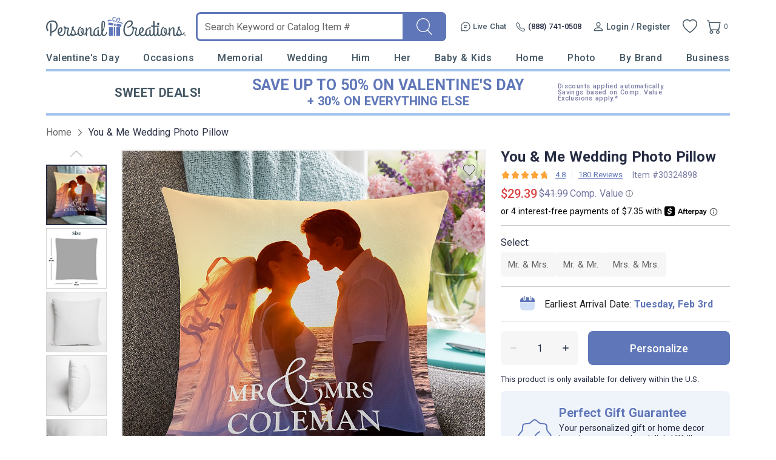

--- FILE ---
content_type: text/html; charset=UTF-8
request_url: https://www.personalcreations.com/product/you-me-wedding-photo-pillow-30324898
body_size: 72287
content:
<!DOCTYPE html>
<html xmlns:fb="http://www.facebook.com/2008/fbml" xmlns:og="http://opengraphprotocol.org/schema/" xmlns="http://www.w3.org/1999/xhtml" ms-theme="pcrus_new" ucd-theme="pcrus_new" lang="en">
<head>
        <script type="application/json" fncls="fnparams-dede7cc5-15fd-4c75-a9f4-36c430ee3a99">
            {
                "f":"9cc088c7ec444c069aa93e982d1ff222",
                "s":"BRAINTREE_SIGNIN"
            }
    </script>
    <link rel="preconnect" href="https://fonts.googleapis.com">
    <link rel="preconnect" href="https://fonts.gstatic.com" crossorigin>
    <link rel="preconnect" href="https://www.googletagmanager.com" />
    <link rel="preconnect" href="https://cdn.levelaccess.net" />
    <link rel="preconnect" href="https://d32u6scf3pzwp7.cloudfront.net" />
    <script>
        window.delayJs = window.delayJs || [];
        window.dataLayer = window.dataLayer || [];
        var isLighthouse = "0";
        (function(){
            var oldOnError = window.onerror;
            window.onerror = function(){
                if (window.console) {
                    console.log(arguments);
                }

                var data = JSON.stringify({
                    "type": "error",
                    "msg": arguments[0],
                    "url": arguments[1],
                    "lineno": arguments[2],
                    "colno": arguments[3],
                    "error": arguments[4]
                });

                (new Image()).src = webUrl("/webservices/logJs.php?type=JSError&msg=" + encodeURIComponent(data));

                if (oldOnError) {
                    oldOnError.apply(this, arguments);
                }

                return false;
            };

        })();

    </script>

        <link rel="icon" type="image/x-icon" href="https://d32u6scf3pzwp7.cloudfront.net/images/icons/touch/pcrus/favicon.ico">
    
    <meta http-equiv="content-type" content="text/html;charset=utf-8" />
    <meta http-equiv="Content-Style-Type" content="text/css" />
    <meta http-equiv="Content-Script-Type" content="text/javascript" />
            <meta name="viewport" content="width=device-width, initial-scale=1.0, maximum-scale=3.0, user-scalable=yes" />
            <script type="text/javascript">
      var MIN_VIEWPORT_WIDTH = 980;
      function getScreenWidth() {
        if (window.matchMedia("(orientation: portrait)").matches) {
          return screen.width < screen.height ? screen.width : screen.height;
        } else {
          return screen.width > screen.height ? screen.width : screen.height;
        }
      }
      function fixViewport() {
        var screenWidth = getScreenWidth();
        var content = "width=device-width, initial-scale=1.0, shrink-to-fit=no";
        if (screenWidth < MIN_VIEWPORT_WIDTH) {
          content = "width=" + MIN_VIEWPORT_WIDTH + ", shrink-to-fit=no";
        }
        var viewport = document.querySelector('meta[name=viewport]')
        if (viewport) {
          viewport.content = content;
        } else {
          var newViewport = document.createElement('meta');
          newViewport.setAttribute('name', 'viewport');
          newViewport.setAttribute('content', content);
          document.head.appendChild(newViewport);
        }
      }
      fixViewport();

            const mql = window.matchMedia("(orientation: portrait)");
      if (mql.addEventListener) {
        mql.addEventListener("change", fixViewport, false);
      } else if (mql.addListener) { // for Safari <= 13
        mql.addListener(fixViewport);
      }
    </script>
    <link href="https://fonts.googleapis.com/css2?family=Roboto:wght@300;400;500;700;900&display=swap&family=Montserrat:ital,wght@0,100;0,200;0,300;0,400;0,500;0,600;0,700;0,800;0,900;1,100;1,200;1,300;1,400;1,500;1,600;1,700;1,800;1,900&display=swap" rel="stylesheet" type="text/css">    <!-- To improve pagespeed score, make all critical CSS files as inline here -->
    <style>
        /* This is a global CSS file for responsive UI */

/** Theme default **/
:root,
[ms-theme="default"] {

    /* colors */
    --color-primary: #296E70;
    /* btn-primary, heading text, link-primary */
    --color-primary-darken: #195E60;
    /* btn hover */
    --color-primary-lighten: var(--color-primary);
    /* not used */

    --color-secondary: var(--color-primary);
    /* not used */
    --color-secondary-darken: var(--color-secondary);
    /* not used */
    --color-secondary-lighten: var(--color-secondary);
    /* not used */

    /* Holiday limited edition colors */
    --color-holiday-primary: var(--color-primary);
    --color-holiday-secondary: var(--color-primary);

    --color-default: #D1D1D1;
    /* placeholder, tooltip, hint */
    --color-default-darken: var(--color-default);
    /* not used */
    --color-default-lighten: var(--color-default);
    /* not used */

    --color-highlight: #F16650;
    /* highlight text */
    --color-highlight-lighten: #DB6252;
    /* highlight text, link(red) */
    --color-highlight-darken: #E63E00;
    /* highlight text, price */

    --color-success: #53BA83;
    /* success tips */
    --color-error: #DB6252;
    /* error tips, error border */
    --color-warning: #F16650;
    /* warning text */
    --color-info: #FFFBF6;
    /* footer bg, header bg */
    --color-white: #FFFFFF;
    /* white, icon bg */
    --color-black: #000000;
    /* black */
    --color-deals: #ED4D12;

    --bg-color-default: #FAFAFA;
    /* bg default */
    --bg-color-darken: #F3F2F2;
    /* bg darken */
    --bg-color-deepen: #A5A5A5;
    /* bg deepen */
    --bg-color-lighten: #FFFFFF;
    /* bg lighten */
    --bg-color-primary: var(--color-primary);
    /* bg primary */
    --bg-color-secondary: var(--color-secondary);
    /* not used */
    --bg-color-success: var(--color-success);
    --bg-color-danger: var(--color-error);
    --bg-color-warning: var(--color-warning);
    --bg-color-info: var(--color-info);
    /* bg header, bg footer */
    --bg-color-highlight: #FDF2E8;
    /* index page - promise block */
    --bg-color-reverse: #FFFFFF;
    --bg-color-card-preview: #F8F7F3;
    --bg-color-calendar-preview: #eeedef;
    --bg-color-stamps-preview: #FFFFFF;
    --bg-color-card-thumb-preview: var(--bg-color-card-preview);
    --bg-color-calendar-thumb-preview: var(--bg-color-calendar-preview);
    --bg-color-stamps-thumb-preview: var(--bg-color-stamps-preview);

    /* text color */
    --text-color-default: #6F6F6F;
    /* text color default */
    --text-color-primary: var(--color-primary);
    /* text primary, heading color */
    --text-color-secondary: #222;
    /* text secondary */
    --text-color-darken: #000000;
    /* text bold darken(product detail) */
    --text-color-reverse: #FFFFFF;
    /* text color reverse */
    --text-color-ucd-breadcrumbs: #8C8B8B;
    /* text color UCD card/calendaer */

    /* border color */
    --border-color-base: #D1D1D1;
    /* border-color */
    --border-color-darken: #808080;
    /* not used */
    --border-color-darker: #6F6F6F;
    /* darker border */
    --border-color-lighten: #F3F2F2;
    /* lighten border */
    --border-color-lighter: #FAFAFA;
    /* not used */
    --border-color-primary: var(--color-primary);

    /* icon */
    --icon-color: #646565;
    /* icon, svg */
    --icon-color-darken: #2D2B2B;
    /* icon eye */
    --icon-color-lighten: #808080;
    /* icon eye */
    --icon-loading-image-white: url(//cdn.simplytoimpress.com/images/loadingwheel-white.svg);
    --icon-loading-image-gray: url(//cdn.simplytoimpress.com/images/loadingwheel.svg);

    /* scrollbar */
    --scrollbar-color: #aaa;
    --scrollbar-trace-color: #ddd;

    /* switch */
    --switch-bg-darken: #a9a9a9;
    /* not used */
    --switch-bg-primary: var(--color-primary);
    /* not used */

    /* font */
    --font-family: Lato;
    /* text font default */
    --font-family-heading: 'Crimson Pro';
    /* heading font family(large) */
    --font-family-secondary: var(--font-family);
    /* not used */

    --font-size-base: 1.6rem;
    /* size normal */
    --font-size-step: .2rem;
    --font-size-xxs: calc(var(--font-size-base) - 3 * var(--font-size-step));
    --font-size-xs: calc(var(--font-size-base) - 2 * var(--font-size-step));
    /* not used */
    --font-size-sm: calc(var(--font-size-base) - var(--font-size-step));
    /* size small, info, subtitle */
    --font-size-lg: calc(var(--font-size-base) + var(--font-size-step));
    /* size large */
    --font-size-xl: 2.6rem;
    --font-size-xxl: 4rem;
    /* size extra large */

    --font-weight-light: 300;
    --font-weight-regular: 400;
    /* size weight regular */
    --font-weight-medium: 500;
    /* size weight medium */
    --font-weight-semibold: 600;
    /* size weight semibold */
    --font-weight-bold: 700;
    /* size weight bold */

    /* grid */
    --gutter: .5rem;
    --grid-gutter-base: calc(4 * var(--gutter));
    /* 2rem */
    --grid-gutter-xs: calc(1 * var(--gutter));
    /* .5rem not used */
    --grid-gutter-sm: calc(2 * var(--gutter));
    /* 1rem */
    --grid-gutter-lg: calc(6 * var(--gutter));
    /* 3rem not used */
    --grid-gutter-xl: calc(8 * var(--gutter));
    /* 4rem not used */


    /* gap base */
    --gap-value-xl: 3.2rem;
    --gap-value-lg: 2.4rem;
    --gap-value-base: 1.6rem;
    --gap-value-sm: 0.8rem;
    --gap-value-xs: 0.4rem;

    /* border */
    --border-radius-base: .5rem;
    /* border radius normal */
    --border-radius-sm: .3rem;
    /* border radius small */
    --border-radius-lg: 1rem;
    /* border radius large */
    --border-radius-rounded: 10rem;
    /* border radius large */
    --border-radius-circle: 50%;
    /* border radius normal */

    --border-width-base: .1rem;
    /* border width normal */
    --border-width-lg: .2rem;
    /* border width large */

    /* common text font */
    --text-font-base: var(--font-size-base) var(--font-family);
    /* normal text, description */
    --text-font-xs: var(--font-size-xs) var(--font-family);
    /* not used */
    --text-font-sm: var(--font-size-sm) var(--font-family);
    /* not used */
    --text-font-lg: var(--font-size-lg) var(--font-family);
    /* large text */
    --text-font-xl: var(--font-size-xl) var(--font-family-heading);
    /* not used */

    --heading-1-font: bold 2rem var(--font-family);
    /* h1 font */
    --heading-2-font: bold 1.8rem var(--font-family);
    /* h2 font */
    --heading-3-font: bold 1.6rem var(--font-family);
    /* h3 font */

    /** search bar */
    --search-bar-border-radius: .5rem;
    /* search bar radios */

    /* button */
    --btn-font: var(--font-family);
    /* btn font */
    --btn-text-color: var(--text-color-default);
    /* btn text color */
    --btn-reverse-text-color: var(--color-white);
    /* btn text reverse color */
    --btn-bg-color: var(--bg-color-lighten);
    /* btn bg color */
    --btn-border-color: var(--border-color-darker);
    /* btn border color */
    --btn-border-radius: var(--border-radius-base);
    /* btn border radius */

    --btn-size-base: var(--font-size-base);
    /* btn size base */
    --btn-padding-base: 1.2rem;
    /* btn padding base */
    --btn-size-sm: var(--font-size-sm);
    /* btn small size */
    --btn-padding-sm: .5rem;
    /* btn small padding */
    --btn-size-lg: var(--font-size-lg);
    /* btn large size, not used */
    --btn-padding-lg: 1.6rem;
    /* btn large padding, not used */

    --btn-primary-text-color: var(--btn-reverse-text-color);
    /* btn primary, reverse if bg color is dark */
    --btn-primary-bg-color: var(--color-primary);
    --btn-primary-border-color: var(--color-primary);
    --btn-primary-hover-color: var(--color-primary-darken);
    /* darken when hover */
    --btn-primary-hover-border-color: var(--color-primary-darken);

    --btn-secondary-text-color: var(--btn-reverse-text-color);
    --btn-secondary-bg-color: var(--color-secondary);
    --btn-secondary-border-color: var(--btn-secondary-bg-color);
    --btn-secondary-hover-bg-color: var(--color-secondary-darken);
    --btn-secondary-hover-border-color: var(--btn-secondary-border-color);

    --btn-danger-text-color: var(--btn-reverse-text-color);
    --btn-danger-bg-color: var(--color-error);
    --btn-danger-border-color: var(--btn-danger-bg-color);
    --btn-danger-hover-bg-color: var(--btn-danger-bg-color);
    --btn-danger-hover-border-color: var(--btn-danger-border-color);

    --btn-info-text-color: var(--btn-text-color);
    --btn-info-bg-color: var(--color-info);
    --btn-info-border-color: var(--btn-info-bg-color);
    --btn-info-hover-color: var(--btn-info-bg-color);
    --btn-info-hover-border-color: var(--btn-info-border-color);

    --btn-success-text-color: var(--btn-text-color);
    --btn-success-bg-color: var(--color-success);
    --btn-success-border-color: var(--btn-success-bg-color);
    --btn-success-hover-color: var(--btn-success-bg-color);
    --btn-success-hover-border-color: var(--btn-success-border-color);

    --btn-warning-text-color: var(--btn-reverse-text-color);
    --btn-warning-bg-color: var(--color-warning);
    --btn-warning-border-color: var(--btn-warning-bg-color);
    --btn-warning-hover-color: var(--btn-warning-bg-color);
    --btn-warning-hover-border-color: var(--btn-warning-border-color);

    /* common colors for link */
    --link-color: var(--text-color-default);
    /* link color default */
    --link-color-reverse: var(--color-primary);
    /* link color reverse */
    --link-color-primary: var(--color-primary);
    /* link color primary */
    --link-color-highlight: var(--color-highlight-lighten);
    /* link color highlight */
    --link-font-family: var(--font-family);
    /* link font family */
    --link-font: 1.6rem var(--link-font-family);
    /* link font? (<a>link should be consistent with the surrounding font, which is a bit wired to specify separately) */
    --link-text-decoration: none;
    /* link text decoration */

    /* form */
    --form-input-color: var(--text-color-default);
    /* not used */
    --form-input-bg-color: var(--bg-color-lighten);
    /* input bg color */
    --form-input-border-color: var(--border-color-base);
    /* input border color */
    --form-input-border-radius: var(--border-radius-base);
    /* input border color */
    --form-input-highlight-border-color: var(--border-color-darker);
    /* input border focused */
    --form-input-placeholder: var(--color-default);
    /* input placeholder */
    /* select */
    /* checkbox */
    /* dialog */
    --border-color-checkout: #d2d2d7;
    --color-pcrus-checkout-indigo: #5d76b9;
}

/* Reset default styles */
* {
    -webkit-box-sizing: border-box;
    -moz-box-sizing: border-box;
    box-sizing: border-box;
    margin: 0;
    padding: 0;
}

html {
    font-size: 10px;
    -webkit-tap-highlight-color: rgba(0, 0, 0, 0);
    -webkit-text-size-adjust: 100%;
    -ms-text-size-adjust: 100%;
    font-family: var(--font-family);
    color: var(--text-color-default);
}

body {
    font-size: 1.3rem;
    width: 100%;
    min-width: 100%;
}

svg,
img {
    outline: none !important;
    vertical-align: middle;
    border: 0;
}

a {
    text-decoration: none;
    background-color: transparent;
    color: var(--link-color);
}

@supports (--webkit-touch-callout: none) {
    a img {
        cursor: pointer;
    }
}

a.reverse {
    color: var(--link-color-reverse) !important;
}

a:hover {
    color: var(--link-color-primary);
}

a.reverse-red {
    color: var(--link-color-highlight);
}

/* Chrome, Safari, Edge, Opera */
input::-webkit-outer-spin-button,
input::-webkit-inner-spin-button {
    -webkit-appearance: none;
}

ol,
ul,
li {
    padding: 0;
    margin: 0;
    list-style: none;
}

.ls-decimal li {
    list-style: decimal;
}

.ls-disc li {
    list-style: disc;
}

.show {
    display: block !important;
}

.hide,
.hidden,
.hideme {
    display: none !important;
}

button,
input,
optgroup,
select,
textarea {
    font: inherit;
    color: inherit;
    font-family: inherit;
    font-size: 1.6rem;
    line-height: inherit;
}

button,
html input[type=button],
input[type=reset],
input[type=submit] {
    -webkit-appearance: button;
    cursor: pointer;
}

label {
    vertical-align: middle;
    margin-left: 1rem;
    display: inline-block;
}

.g-block {
    display: block;
}

.g-inline-block {
    display: inline-block;
}

.float-left {
    float: left;
}

.float-right {
    float: right;
}

input[type=checkbox],
input[type=checkbox]+label,
input[type=radio],
input[type=radio]+label {
    cursor: pointer;
    margin: 0;
}

input[type=checkbox]:disabled,
input[type=checkbox]:disabled+label,
input[type=radio]:disabled,
input[type=radio]:disabled+label {
    cursor: default;
}

input::-webkit-credentials-auto-fill-button {
    visibility: hidden;
    display: none !important;
    pointer-events: none;
    position: absolute;
    right: 0;
}

.g-border-line-top {
    border-top: 1px solid var(--border-color-base);
}
.g-border-line-bottom {
    border-top: 1px solid var(--border-color-base);
}

.g-btn {
    display: inline-block;
    border-radius: var(--btn-border-radius);
    border-width: var(--border-width-base);
    border-style: solid;
    border-color: var(--btn-border-color);
    background-color: var(--btn-bg-color);
    color: var(--text-color-secondary);
}

.g-btn.link {
    display: inline-block;
    border-radius: unset;
    border: none;
    background-color: transparent;
    color: var(--link-color);
}

.g-btn.reverse {
    border-color: var(--btn-primary-border-color);
    background-color: var(--btn-primary-bg-color);
    color: var(--btn-primary-text-color) !important;
}

.g-btn.primary {
    border-color: var(--btn-primary-border-color);
    background-color: var(--btn-primary-bg-color);
    color: var(--btn-primary-text-color) !important;
}

.g-btn.primary:not(.g-btn-loading):not(.g-disabled):not(:disabled):hover,
.g-btn.reverse:not(.g-btn-loading):not(.g-disabled):not(:disabled):hover {
    border-color: var(--btn-primary-hover-border-color);
    background-color: var(--btn-primary-hover-color);
}

.g-btn.secondary {
    border-color: var(--btn-secondary-border-color);
    background-color: var(--btn-secondary-bg-color);
    color: var(--btn-secondary-text-color) !important;
}

.g-btn.secondary:not(.g-btn-loading):not(.loading-button):not(.g-disabled):not(:disabled):hover {
    border-color: var(--btn-secondary-hover-border-color);
    background-color: var(--btn-secondary-hover-bg-color);
}

.g-btn:disabled {
    cursor: default;
    opacity: 0.8;
}

.g-btn.text:hover,
.g-btn.text {
    color: var(--link-color-primary);
}

.g-btn.padding {
    padding: var(--btn-padding-base);
}

.g-btn.padding-sm {
    padding: var(--btn-padding-sm);
}

.g-btn.padding-lg {
    padding: var(--btn-padding-lg);
}

/* Close button */
.g-btn-close {
    width: 2rem;
    height: 2rem;
    cursor: pointer;
}

.g-btn-close.reverse {
    background: var(--btn-primary-bg-color);
    border-radius: 22%;
}

.g-btn-close .wrapper {
    position: relative;
    width: 100%;
    height: 100%;
    margin: 0 auto;
    top: 50%;
    transform: translateY(-50%);
}

.g-btn-close .wrapper.medium {
    width: 65%;
    height: 65%;
}

.g-btn-close .wrapper.half {
    width: 50%;
    height: 50%;
}

.g-btn-close .wrapper.small {
    width: 30%;
    height: 30%;
}

.g-btn-close .wrapper.half::before,
.g-btn-close .wrapper.half::after {
    height: .1rem;
}

.g-btn-close .wrapper::before,
.g-btn-close .wrapper::after {
    content: "";
    position: absolute;
    width: 100%;
    height: .2rem;
    background: var(--icon-color);
    top: 50%;
    left: 0;
}

.g-btn-close.reverse .wrapper::before,
.g-btn-close.reverse .wrapper::after {
    background: var(--btn-bg-color);
}

.g-btn-close .wrapper::before {
    transform: translate(0, -50%) rotate(-45deg);
}

.g-btn-close .wrapper::after {
    transform: translate(0, -50%) rotate(45deg);
}

.g-valign-middle {
    vertical-align: middle;
}

.g-flex-center {
    display: flex;
    align-items: center;
    justify-content: center;
}

.g-flex-v-center {
    display: flex;
    align-items: center;
}

.g-flex-h-center {
    display: flex;
    justify-content: center;
}

.text-left {
    text-align: left;
}

.text-center {
    text-align: center;
}

.text-right {
    text-align: right;
}

.text-underline {
    text-decoration: underline;
}

.text-smaller {
    font-size: smaller;
}

.ml5,
.ml-5 {
    margin-left: 0.5rem;
}

.mr5,
.mr-5 {
    margin-right: 0.5rem;
}

.mt5,
.mt-5 {
    margin-top: 0.5rem;
}

.mb5,
.mb-5 {
    margin-bottom: 0.5rem;
}

.mx5,
.mx-5 {
    margin-left: 0.5rem;
    margin-right: 0.5rem;
}

.my5,
.my-5 {
    margin-top: 0.5rem;
    margin-bottom: 0.5rem;
}

.mg5,
.mg-5 {
    margin: 0.5rem;
}

.ml10,
.ml-10 {
    margin-left: 1rem;
}

.mr10,
.mr-10 {
    margin-right: 1rem;
}

.mt10,
.mt-10 {
    margin-top: 1rem;
}

.mb10,
.mb-10 {
    margin-bottom: 1rem;
}

.mx10,
.mx-10 {
    margin-left: 1rem;
    margin-right: 1rem;
}

.my10,
.my-10 {
    margin-top: 1rem;
    margin-bottom: 1rem;
}

.mg10,
.mg-10 {
    margin: 1rem;
}

.ml15,
.ml-15 {
    margin-left: 1.5rem;
}

.mr15,
.mr-15 {
    margin-right: 1.5rem;
}

.mt15,
.mt-15 {
    margin-top: 1.5rem;
}

.mb15,
.mb-15 {
    margin-bottom: 1.5rem;
}

.mx15,
.mx-15 {
    margin-left: 1.5rem;
    margin-right: 1.5rem;
}

.my15,
.my-15 {
    margin-top: 1.5rem;
    margin-bottom: 1.5rem;
}

.mg15,
.mg-15 {
    margin: 1.5rem;
}

.ml20,
.ml-20 {
    margin-left: 2rem;
}

.mr20,
.mr-20 {
    margin-right: 2rem;
}

.mt20,
.mt-20 {
    margin-top: 2rem;
}

.mb20,
.mb-20 {
    margin-bottom: 2rem;
}

.mx20,
.mx-20 {
    margin-left: 2rem;
    margin-right: 2rem;
}

.my20,
.my-20 {
    margin-top: 2rem;
    margin-bottom: 2rem;
}

.mg20,
.mg-20 {
    margin: 2rem;
}

.ml25,
.ml-25 {
    margin-left: 2.5rem;
}

.mr25,
.mr-25 {
    margin-right: 2.5rem;
}

.mt25,
.mt-25 {
    margin-top: 2.5rem;
}

.mb25,
.mb-25 {
    margin-bottom: 2.5rem;
}

.mx25,
.mx-25 {
    margin-left: 2.5rem;
    margin-right: 2.5rem;
}

.my25,
.my-25 {
    margin-top: 2.5rem;
    margin-bottom: 2.5rem;
}

.mg25,
.mg-25 {
    margin: 2.5rem;
}

.ml30,
.ml-30 {
    margin-left: 3rem;
}

.mr30,
.mr-30 {
    margin-right: 3rem;
}

.mt30,
.mt-30 {
    margin-top: 3rem;
}

.mb30,
.mb-30 {
    margin-bottom: 3rem;
}

.mx30,
.mx-30 {
    margin-left: 3rem;
    margin-right: 3rem;
}

.my30,
.my-30 {
    margin-top: 3rem;
    margin-bottom: 3rem;
}

.mg30,
.mg-30 {
    margin: 3rem;
}

.ml35,
.ml-35 {
    margin-left: 3.5rem;
}

.mr35,
.mr-35 {
    margin-right: 3.5rem;
}

.mt35,
.mt-35 {
    margin-top: 3.5rem;
}

.mb35,
.mb-35 {
    margin-bottom: 3.5rem;
}

.mx35,
.mx-35 {
    margin-left: 3.5rem;
    margin-right: 3.5rem;
}

.my35,
.my-35 {
    margin-top: 3.5rem;
    margin-bottom: 3.5rem;
}

.mg35,
.mg-35 {
    margin: 3.5rem;
}

.p-0i {
    padding: 0 !important;
}

.pt-0i {
    padding-top: 0 !important;
}

.pb-0i {
    padding-bottom: 0 !important;
}

.pt-2 {
    padding-top: 0.2rem;
}

.pl5,
.pl-5 {
    padding-left: 0.5rem;
}

.pr5,
.pr-5 {
    padding-right: 0.5rem;
}

.pt5,
.pt-5 {
    padding-top: 0.5rem;
}

.p5,
.pb5,
.pb-5 {
    padding-bottom: 0.5rem;
}

.px5,
.px-5 {
    padding-left: 0.5rem;
    padding-right: 0.5rem;
}

.py5,
.py-5 {
    padding-top: 0.5rem;
    padding-bottom: 0.5rem;
}

.pg5,
.pg-5 {
    padding: 0.5rem;
}

.pd5,
.pd-5 {
    padding: 0.5rem;
}

.pl10,
.pl-10 {
    padding-left: 1rem;
}

.pr10,
.pr-10 {
    padding-right: 1rem;
}

.pt10,
.pt-10 {
    padding-top: 1rem;
}

.p10,
.pb10,
.pb-10 {
    padding-bottom: 1rem;
}

.px10,
.px-10 {
    padding-left: 1rem;
    padding-right: 1rem;
}

.py10,
.py-10 {
    padding-top: 1rem;
    padding-bottom: 1rem;
}

.pg10,
.pg-10 {
    padding: 1rem;
}

.pd10,
.pd-10 {
    padding: 1rem;
}

.pl15,
.pl-15 {
    padding-left: 1.5rem;
}

.pr15,
.pr-15 {
    padding-right: 1.5rem;
}

.pt15,
.pt-15 {
    padding-top: 1.5rem;
}

.pb15,
.pb-15 {
    padding-bottom: 1.5rem;
}

.px15,
.px-15 {
    padding-left: 1.5rem;
    padding-right: 1.5rem;
}

.py15,
.py-15 {
    padding-top: 1.5rem;
    padding-bottom: 1.5rem;
}

.pg15,
.pg-15 {
    padding: 1.5rem;
}

.pd15,
.pd-15 {
    padding: 1.5rem;
}

.pl20,
.pl-20 {
    padding-left: 2rem;
}

.pr20,
.pr-20 {
    padding-right: 2rem;
}

.pt20,
.pt-20 {
    padding-top: 2rem;
}

.pb20,
.pb-20 {
    padding-bottom: 2rem;
}

.px20,
.px-20 {
    padding-left: 2rem;
    padding-right: 2rem;
}

.py20,
.py-20 {
    padding-top: 2rem;
    padding-bottom: 2rem;
}

.pg20,
.pg-20 {
    padding: 2rem;
}

.pd20,
.pd-20 {
    padding: 2rem;
}

.pl25,
.pl-25 {
    padding-left: 2.5rem;
}

.pr25,
.pr-25 {
    padding-right: 2.5rem;
}

.pt25,
.pt-25 {
    padding-top: 2.5rem;
}

.pb25,
.pb-25 {
    padding-bottom: 2.5rem;
}

.px25,
.px-25 {
    padding-left: 2.5rem;
    padding-right: 2.5rem;
}

.py25,
.py-25 {
    padding-top: 2.5rem;
    padding-bottom: 2.5rem;
}

.pg25,
.pg-25 {
    padding: 2.5rem;
}

.pd25,
.pd-25 {
    padding: 2.5rem;
}

.pl30,
.pl-30 {
    padding-left: 3rem;
}

.pr30,
.pr-30 {
    padding-right: 3rem;
}

.pt30,
.pt-30 {
    padding-top: 3rem;
}

.pb30,
.pb-30 {
    padding-bottom: 3rem;
}

.px30,
.px-30 {
    padding-left: 3rem;
    padding-right: 3rem;
}

.py30,
.py-30 {
    padding-top: 3rem;
    padding-bottom: 3rem;
}

.pg30,
.pg-30 {
    padding: 3rem;
}

.pd30,
.pd-30 {
    padding: 3rem;
}

.border0 {
    border: 0 !important;
}

.g-bg-gray {
    background-color: var(--bg-color-default);
}

.g-bg-white {
    background-color: var(--color-white);
}

.g-bg-none {
    background: none;
}

.g-width-auto {
    width: auto !important;
}

.g-width-100 {
    width: 100%;
}

.g-width-50 {
    width: 50%;
}

.g-height-100 {
    height: 100%;
}

.pointer {
    cursor: pointer;
}

.fl {
    float: left;
}

.fr {
    float: right;
}

/* common form styles */
.g-form-input,
.g-form-select {
    border-radius: var(--form-input-border-radius);
    border-width: var(--border-width-base);
    border-style: solid;
    border-color: var(--form-input-border-color);
}

.g-form-select {
    background: var(--form-input-bg-color);
    background-image: url(/templates/images/icon-arrow.svg);
    background-repeat: no-repeat;
    background-position: right 1rem center;
    background-size: auto 20%;
    -webkit-appearance: none;
    -moz-appearance: none;
    appearance: none;
}

.g-form-select.no-arrow {
    background-image: none;
}

.g-form-input::placeholder {
    color: var(--form-input-placeholder);
}

.g-form-input.padding,
.g-form-select.padding {
    padding: 1rem;
}

.g-form-input+label {
    position: relative;
    padding-left: 2.6rem;
}

.g-form-input.checkbox {
    display: none;
    width: 1.4rem;
    height: 1.4rem;
    vertical-align: middle;
}

.g-form-input.checkbox+label:before {
    position: absolute;
    content: "";
    top: 50%;
    transform: translateY(-50%);
    left: 0;
    width: 1.4rem;
    height: 1.4rem;
    border: .1rem solid var(--border-color-darker);
    background: var(--form-input-bg-color);
}

.g-form-input.checkbox:checked+label:before {
    background: url('/templates/images/icon-checkbox.svg') center no-repeat;
    background-size: 65% auto;
}

.g-form-input.checkbox.large+label {
    padding-left: 3rem;
}

.g-form-input.checkbox.large+label:before {
    width: 2rem;
    height: 2rem;
    font-size: 1.8rem;
}

.g-form-input.checkbox.vatop+label:before {
    top: auto;
    transform: translateY(25%);
}

.g-form-input.radio {
    display: none;
    width: 1.8rem;
    height: 1.8rem;
    vertical-align: middle;
}

.g-form-input.radio+label:before {
    position: absolute;
    content: "";
    top: 50%;
    transform: translateY(-50%);
    left: .4rem;
    width: 1rem;
    height: 1rem;
    border-radius: 1rem;
    background: var(--form-input-bg-color);
    box-shadow: 0 0 0 .3rem var(--form-input-bg-color), 0 0 0 .4rem var(--border-color-darker);
}

.g-form-input.radio:checked+label:before {
    background: var(--icon-color);
}

.g-form-input-number-text[type=number] {
    -moz-appearance: textfield;
}

.g-form-input-number-text[type=number]::-webkit-inner-spin-button,
.g-form-input-number-text[type=number]::-webkit-outer-spin-button {
    -webkit-appearance: none;
    margin: 0;
}

.component-input-selector .caption {
    margin-bottom: 0.5rem;
}

.g-form-input-group .component-input {
    border-radius: var(--form-input-border-radius);
    border-width: var(--border-width-base);
    border-style: solid;
    border-color: var(--form-input-border-color);
    padding: 1rem;
}

.g-form-input-group .g-form-input {
    border: none;
    padding: 0.5rem 0 0;
    color: #000000;
}

.g-form-input-group .component-input:focus-within {
    border-color: var(--form-input-highlight-border-color);
}

.g-form-input-group .g-form-input:focus {
    outline: none;
}

.error-info,
.error {
    color: var(--color-error);
    margin-top: 0.5rem;
}

.g-form-input-group .component-input.fail,
.container-input.fail .g-form-input,
.container-input.fail .g-form-textarea,
.container-input.fail select {
    border-color: var(--color-error);
    outline: none;
}

.text-body-secondary {
    line-height: 2.5rem;
    margin: 1.5rem 0 0 1.5rem;
}

.text-body-secondary .pass {
    color: var(--color-success);
}

.text-body-secondary .fail {
    color: var(--color-error);
}

.g-form-textarea {
    width: 100%;
    border-color: var(--form-input-border-color);
    border-radius: var(--form-input-border-radius);
    resize: none;
    padding: 1.2rem;
    background-color: var(--bg-color-darken);
    height: 140px;
}

.g-form-textarea::placeholder {
    color: var(--form-input-placeholder);
}

.dropdown-container.focus input {
    border-radius: var(--border-radius-base) var(--border-radius-base) 0 0;
    border-color: var(--border-radius-base);
    border-bottom-color: var(--form-input-border-color);
    padding: 1rem;
    cursor: pointer;
    outline: none;
}

.hint-selector-container {
    border-radius: 0 0 var(--border-radius-base) var(--border-radius-base);
    border-width: var(--border-width-base);
    border-style: solid;
    border-top: 0;
    position: absolute;
    width: 100%;
    z-index: 1;
    background-color: var(--btn-bg-color);
    top: 100%;
    display: none;
    cursor: pointer;
    max-height: 35rem;
    overflow-y: auto;
}

.hint-selector-item {
    height: 3rem;
    display: flex;
    align-items: center;
    justify-content: space-between;
    padding-left: 1rem;
    padding-right: 1rem;
    text-overflow: ellipsis;
    overflow: hidden;
    white-space: nowrap;
    padding-top: 0.5rem;
}

.hint-selector-item.selected,
.hint-selector-item:hover {
    background-color: var(--color-default);
}

.hint-selector-item.g-disabled {
    background: none;
}

/*dash*/
.g-dash-h,
.g-dash-v {
    display: flex;
    align-items: center;
    justify-content: center;
}

.g-dash-h::before {
    content: "";
    border-top: 1px solid var(--form-input-border-color);
    width: 10px;
    height: 1px;
    display: block;
}

.g-dash-v::before {
    content: "";
    border-right: 1px solid var(--form-input-border-color);
    width: 1px;
    height: 18px;
    display: block;
}

/* range */
input[type="range"] {
    appearance: none;
    -webkit-appearance: none;
    cursor: pointer;
    width: 100%;
}

input[type="range"]::-webkit-slider-thumb,
.ui-widget-content.g-slider-range .ui-slider-handle {
    appearance: none;
    -webkit-appearance: none;
    background: none var(--color-primary);
    border-radius: 50%;
    width: 15px;
    height: 15px;
    margin-top: -5px;
    border: none;
    cursor: pointer;
    top: 0;
}

input[type="range"]::-webkit-slider-thumb:focus,
.ui-widget-content.g-slider-range .ui-slider-handle:focus {
    outline: none;
}

input[type="range"]::-webkit-slider-runnable-track,
.ui-widget-content.g-slider-range {
    height: 5px;
    border-radius: 10px;
    background: none var(--color-default);
    border: none;
}

.ui-widget-content.g-slider-range .ui-slider-range {
    background: none var(--color-primary);
}

.g-slider-ticks {
    display: flex;
    justify-content: space-between;
    font-size: 1.2rem;
    user-select: none;
}

.g-slider-ticks .tick {
    width: 33.33%;
    text-align: center;
}

.g-slider-ticks>.tick:first-child {
    text-align: left;
}

.g-slider-ticks>.tick:last-child {
    text-align: right;
}

/* range end */

/* common position styles */
.g-pos-relative {
    position: relative !important;
}

.g-pos-absolute {
    position: absolute !important;
}

.g-pos-locked {
    position: fixed !important;
}

.g-pos-valign {
    top: 50%;
    right: 1rem;
    transform: translateY(-50%) translate3d(0, 0, 0);
}

.g-pos-halign {
    left: 50%;
    transform: translateX(-50%);
}

.g-pos-align {
    top: 50%;
    left: 50%;
    transform: translate(-50%, -50%);
}

/* g-font-bold */
.g-font-semibold {
    font-weight: 600;
}

.g-font-bold {
    font-weight: bold !important;
}

.g-icon {
    width: 2rem;
    height: 2rem;
    display: inline-block;
    background: transparent center center/contain no-repeat;
}

.g-icon-eye,
.g-icon-closed-eye {
    position: relative;
    width: 1.4rem;
    height: 1.4rem;
    border: .1rem solid #000;
    border-radius: 75% 15%;
    transform: rotate(45deg);
    cursor: pointer;
}

.g-icon-eye::before,
.g-icon-closed-eye::before {
    content: '';
    display: block;
    position: absolute;
    width: 5px;
    height: 5px;
    border-radius: 50%;
    left: 50%;
    top: 50%;
    transform: translate(-50%, -50%);
    background-color: var(--icon-color-lighten);
}

.g-icon-closed-eye::after {
    content: '';
    position: absolute;
    width: 1px;
    height: 26px;
    left: 5px;
    top: -7px;
    background-color: var(--icon-color-darken);
    transform: rotate(90deg);
}

.btn_unfav {
    background: url(/templates/images/thumbs/icon-favorited.svg) 0/100% no-repeat;
    display: inline-block;
    height: 3rem;
    width: 3rem;
    cursor: pointer;
}

.btn_fav {
    background: url(/templates/images/thumbs/icon-fav.svg) 0/100% no-repeat;
    display: inline-block;
    height: 3rem;
    width: 3rem;
    cursor: pointer;
}

/*arrow*/
.g-icon-arrow-up,
.g-icon-arrow-right,
.g-icon-arrow-left,
.g-icon-arrow-down {
    width: 20px;
    height: 10px;
    display: inline-block;
    background: transparent url(/templates/images/icon-arrow.svg) center/100% no-repeat;
    transition: transform .3s;
}

.g-icon-arrow-left {
    transform: rotate(90deg);
}

.g-icon-arrow-right {
    transform: rotate(-90deg);
}

.g-icon-arrow-up {
    transform: rotate(180deg);
}

.g-icon-arrow-down {
    transform: rotate(0deg);
}

.g-icon-arrow-up.small,
.g-icon-arrow-right.small,
.g-icon-arrow-left.small,
.g-icon-arrow-down.small {
    width: 10px;
    height: 5px;
    background: transparent url(/templates/images/icon-arrow-small.svg) center/100% no-repeat;
}

.g-icon-arrow-up.medium,
.g-icon-arrow-right.medium,
.g-icon-arrow-left.medium,
.g-icon-arrow-down.medium {
    width: 14px;
    height: 8px;
    display: inline-block;
    background: transparent url(/templates/images/icon-arrow.svg) center/100% no-repeat;
}

.g-scrollbar {
    scrollbar-width: thin;
    scrollbar-color: var(--scrollbar-color);
    scrollbar-track-color: var(--scrollbar-trace-color);
    -ms-scrollbar-widthr: thin;
    -ms-scrollbar-track-color: var(--scrollbar-trace-color);
}

.g-scrollbar::-webkit-scrollbar {
    width: 0.5rem;
}

.g-scrollbar::-webkit-scrollbar-thumb {
    background-color: var(--scrollbar-color);
    border-radius: 0.5rem;
}

.g-scrollbar::-webkit-scrollbar-track {
    background: var(--scrollbar-trace-color);
    border-radius: 0.5rem;
}

.g-scrollbar.g-no-bg {
    scrollbar-width: auto;
}

.g-scrollbar.g-no-bg::-webkit-scrollbar-track {
    background: var(--color-white);
}

.g-icon-star {
    width: 1.6rem;
    height: 1.6rem;
    display: inline-block;
}

.g-icon-star.small {
    width: 1.2rem;
    height: 1.2rem;
}

.g-icon-star.large {
    width: 3.2rem;
    height: 3.2rem;
}

.g-icon-star-10-filled {
    background: url("/templates/images/detail/star/Star_Cuts_10.png") 0/100% no-repeat;
}

.g-icon-star-9-filled {
    background: url("/templates/images/detail/star/Star_Cuts_09.png") 0/100% no-repeat;
}

.g-icon-star-8-filled {
    background: url("/templates/images/detail/star/Star_Cuts_08.png") 0/100% no-repeat;
}

.g-icon-star-7-filled {
    background: url("/templates/images/detail/star/Star_Cuts_07.png") 0/100% no-repeat;
}

.g-icon-star-6-filled {
    background: url("/templates/images/detail/star/Star_Cuts_06.png") 0/100% no-repeat;
}

.g-icon-star-5-filled {
    background: url("/templates/images/detail/star/Star_Cuts_05.png") 0/100% no-repeat;
}

.g-icon-star-4-filled {
    background: url("/templates/images/detail/star/Star_Cuts_04.png") 0/100% no-repeat;
}

.g-icon-star-3-filled {
    background: url("/templates/images/detail/star/Star_Cuts_03.png") 0/100% no-repeat;
}

.g-icon-star-2-filled {
    background: url("/templates/images/detail/star/Star_Cuts_02.png") 0/100% no-repeat;
}

.g-icon-star-1-filled {
    background: url("/templates/images/detail/star/Star_Cuts_01.png") 0/100% no-repeat;
}

.g-icon-star-0-filled {
    background: url("/templates/images/detail/star/Star_Cuts_00.png") 0/100% no-repeat;
}
.g-icon-star-score {
    background: url("/templates/images/detail/star/Star_Cuts_score.svg") 0/100% no-repeat;
}

.g-icon-loading {
    animation: rotate 1s linear infinite;
    border: 0.4rem solid var(--color-primary);
    border-radius: 50%;
    border-top: 0.4rem solid transparent;
    height: 3rem;
    width: 3rem;
    z-index: 9999;
    margin-left: -1.5rem;
    margin-top: -1.5rem;
}

.g-icon-warning {
    display: inline-block;
    flex: 0 0 2rem;
    height: 2rem;
    width: 2rem;
    background: url('/templates/images/icon-warning.png') no-repeat 50%/100% 100%;
}

.working,
.g-btn-loading {
    background-image: var(--icon-loading-image-white);
    background-position: center;
    background-size: auto 80%;
    background-repeat: no-repeat;
    text-indent: -9999px;
    color: transparent !important;
    cursor: default;
}
.txt.working,
.txt.g-btn-loading {
    background-image: var(--icon-loading-image-gray);
    background-size: auto 100%;
    text-indent: 0;
    text-decoration: underline !important;
}

.g-box-loading {
    background-image: url(//cdn.planetart.com/images/spinner.gif);
    background-position: center;
    background-size: auto 3rem;
    background-repeat: no-repeat;
    cursor: default;
}
.g-box-loading > * {
    visibility: hidden;
}

.g-icon-rotate-left,
.g-icon-rotate-right {
    cursor: pointer;
    height: 2rem;
    width: 2rem;
    margin: 0.5rem;
    flex: 0 0 2rem;
}

.g-icon-rotate-left {
    background: url('/templates/images/icon-rotate-left.svg') no-repeat;
    background-size: 100% 100%;
}

.g-icon-rotate-right {
    background: url('/templates/images/icon-rotate-right.svg') no-repeat;
    background-size: 100% 100%;
}

.g-icon-zoom-in {
    box-sizing: border-box;
    position: relative;
    display: block;
    width: 16px;
    height: 16px;
    border: 2px solid var(--color-white);
    border-radius: 100%;
    background:
        linear-gradient(to bottom,
            var(--color-white) 5px, transparent 0) no-repeat 2px 5px/8px 2px;
    margin-top: -4px;
}

.g-icon-zoom-in::after,
.g-icon-zoom-in::before {
    content: "";
    display: block;
    box-sizing: border-box;
    position: absolute;
    width: 2px;
    height: 10px;
    background: var(--color-white);
}

.g-icon-zoom-in::after {
    transform: rotate(-45deg);
    border-radius: 3px;
    top: 10px;
    left: 14px;
}

.g-icon-zoom-in::before {
    top: 1px;
    left: 5px;
}

.g-icon-zoom-out {
    box-sizing: border-box;
    position: relative;
    display: block;
    width: 16px;
    height: 16px;
    border: 2px solid var(--color-white);
    border-radius: 100%;
    margin-top: -4px;
}

.g-icon-zoom-out::after,
.g-icon-zoom-out::before {
    content: "";
    display: block;
    box-sizing: border-box;
    position: absolute;
    background: var(--color-white);
}

.g-icon-zoom-out::after {
    transform: rotate(-45deg);
    border-radius: 3px;
    width: 2px;
    height: 8px;
    top: 10px;
    left: 12px;
}

.g-icon-zoom-out::before {
    width: 8px;
    height: 2px;
    top: 5px;
    left: 2px;
}

.g-icon-info {
    width: 1.8rem;
    height: 1.8rem;
    background-color: var(--icon-color);
    color: var(--text-color-reverse);
    border-radius: 100%;
}

.g-icon-info:after {
    display: block;
    content: 'i';
    text-align: center;
    line-height: 1.8rem;
    vertical-align: middle;
    font-style: normal;
    font-size: var(--font-size-sm);
    font-weight: bold;
    font-family: Arial, Helvetica, sans-serif;
    color: var(--color-white);
}

.g-disabled {
    opacity: 0.3;
    cursor: default;
}

.g-shadow {
    box-shadow: rgba(0, 0, 0, 0.2) 0px .8rem 2.4rem;
}

.g-text-linethrough,
.g-text-decoration-linethrough {
    text-decoration: line-through;
}

.g-text-decoration-underline {
    text-decoration: underline;
}

.g-text-uppercase {
    text-transform: uppercase;
}

.g-border-radius {
    border-radius: var(--border-radius-base);
}

.g-border-radius-sm {
    border-radius: var(--border-radius-sm);
}

.g-border-radius-lg {
    border-radius: var(--border-radius-lg);
}

.g-border-radius-rounded {
    border-radius: var(--border-radius-rounded);
}

.g-border-radius-circle {
    border-radius: var(--border-radius-circle);
}

.g-highlight-text {
    color: var(--color-primary);
}

.g-line-break {
    word-break: break-all;
}

.g-word-break {
    word-break: break-word;
    word-wrap: break-word;
    overflow-wrap: break-word;
    hyphens: auto;
    hyphenate-character: '-';
}

.g-white-space-nowrap {
    white-space: nowrap;
}

.g-overflow-hidden {
    overflow: hidden !important;
}

.g-img-responsive {
    display: block;
    max-width: 100%;
    max-height: 100%;
    width: 100%;
    height: 100%;
    margin: 0 auto;
    object-fit: contain;
}

.g-tooltip {
    position: relative;
}

.g-tooltip:hover .g-tooltip-content {
    display: block;
}

.g-tooltip-content {
    display: none;
    background-color: var(--color-primary);
    color: var(--color-white);
    width: 12rem;
    padding: 0.6rem 0;
    text-align: center;
    position: absolute;
    z-index: 9;
}

.g-tooltip-content:before {
    content: '';
    display: inline-block;
    position: absolute;
    border-left: 1rem solid var(--color-primary);
    border-bottom: 1rem solid transparent;
}

.g-blur {
    -webkit-animation: blurto6 .3s forwards;
    animation: blurto6 .3s forwards;
}

.g-table {
    border-collapse: collapse;
    width: 100%;
    max-width: 100%;
    overflow-x: auto;
}
.g-table th,
.g-table td {
    border: var(--border-width-base) solid var(--border-color-base);
    padding: .3rem;
    vertical-align: center;
}
.g-table.nowrap th,
.g-table.nowrap td {
    white-space: nowrap;
}
.g-table.center-h td {
    text-align: center;
}

/* Some styles for common UI like error message */
#ErrorDialog {
    padding: 3rem;
    font-size: 2rem;
}

.clear {
    clear: both;
}

@keyframes rotate {
    0% {
        transform: rotate(0deg);
    }

    100% {
        transform: rotate(360deg);
    }
}

@keyframes fadein {
    from {
        opacity: 0;
    }

    to {
        opacity: 1;
    }
}

@keyframes blurto6 {
    from {
        filter: blur(0);
    }

    to {
        filter: blur(4px);
    }
}


/*ui dialog*/
.ui-dialog.ui-front {
    z-index: 10000
}

.ui-dialog.no-dialog-title .ui-dialog-title {
    display: none;
}

.ui-dialog.no-dialog-title .ui-dialog-titlebar-close {
    top: 1.5rem;
    right: 0.5rem;
}

.disable {
  filter: grayscale(100%);
  pointer-events: none;
  opacity: 0.5;
}
.g-bg-checkerboard {
    background: url(/templates/images/icon-checkerboard.svg) repeat;
    background-size: 2rem;
}
/* Some global styles for responsive */
.container {
    width: 100%;
    margin: 0 auto;
}
.row {
    display: flex;
    flex-wrap: wrap;
}
.row.inline {
    display: inline-flex;
}
.row>* {
    flex-shrink: 0;
    width: 100%;
    max-width: 100%;
}
.row.flex-direction-column {
    flex-direction: column;
}
.row.flex-direction-column.reverse {
    flex-direction: column-reverse;
}
.row.reverse {
    flex-direction: row-reverse;
}
.row.align-items-start {
    align-items: flex-start;
}
.row.align-items-center {
    align-items: center;
}
.row.align-items-end {
    align-items: flex-end;
}
.row.justify-content-center {
    justify-content: center;
}
.row.justify-content-right,
.row.justify-content-flex-end {
    justify-content: flex-end;
}
.row.justify-content-space-between {
    justify-content: space-between;
}
.row.justify-content-space-evenly {
    justify-content: space-evenly;
}
.row.flex-no-wrap {
    flex-wrap: nowrap;
}
/* Average all columns as default */
.col { flex: 1 0 0%; }
.col-1 { flex: 0 0 auto; width: 8.33333333%; }
.col-2 { flex: 0 0 auto; width: 16.66666667%; }
.col-3 { flex: 0 0 auto; width: 25%; }
.col-4 { flex: 0 0 auto; width: 33.33333333%; }
.col-5 { flex: 0 0 auto; width: 41.66666667%; }
.col-6 { flex: 0 0 auto; width: 50%; }
.col-7 { flex: 0 0 auto; width: 58.33333333%; }
.col-8 { flex: 0 0 auto; width: 66.66666667%; }
.col-9 { flex: 0 0 auto; width: 75%; }
.col-10 { flex: 0 0 auto; width: 83.33333333%; }
.col-11 { flex: 0 0 auto; width: 91.66666667%; }
.col-12 { flex: 0 0 auto; width: 100%; }
.flex-grow-0 {
    flex-grow: 0 !important;
}
.flex-grow-100 {
    flex-grow: 100 !important;
}
/* Draw all columns by content's width */
.row-cols-auto>* {
    flex: 0 0 auto;
    width: auto;
}
.col-auto {
    flex: 0 0 auto;
    width: auto;
}
.align-self-center {
    align-self: center;
}
.align-self-end {
    align-self: flex-end;
}

/* Break points */

@media (max-width: 575px) {
    .visible-xs-block {
        display: block !important;
    }
    .xs-hide,.hide-xs {
        display: none!important;
    }
    .ui-dialog .ui-dialog-buttonpane button.long-words,
    .ui-dialog.confirmDialog.long-text-button .ui-dialog-buttonpane button {
        min-width: 80%;
        margin-right: 0;
    }
}
@media (min-width: 576px) {
    body {
        min-width: 1180px;
    }
    .container {
        max-width: 1140px;
    }
    .size-chart-image {
        max-width: 900px;
    }
    .sm-col-1 { flex: 0 0 auto; width: 8.33333333%; }
    .sm-col-2 { flex: 0 0 auto; width: 16.66666667%; }
    .sm-col-3 { flex: 0 0 auto; width: 25%; }
    .sm-col-4 { flex: 0 0 auto; width: 33.33333333%; }
    .sm-col-5 { flex: 0 0 auto; width: 41.66666667%; }
    .sm-col-6 { flex: 0 0 auto; width: 50%; }
    .sm-col-7 { flex: 0 0 auto; width: 58.33333333%; }
    .sm-col-8 { flex: 0 0 auto; width: 66.66666667%; }
    .sm-col-9 { flex: 0 0 auto; width: 75%; }
    .sm-col-10 { flex: 0 0 auto; width: 83.33333333%; }
    .sm-col-11 { flex: 0 0 auto; width: 91.66666667%; }
    .sm-col-12 { flex: 0 0 auto; width: 100%; }
    .sm-col-auto {flex: 0 0 auto;width: auto;}

    .g-sm-text-uppercase {
        text-transform: uppercase;
    }

    .visible-sm-block {
        display: block !important;
    }
    .sm-hide,.hide-sm {
        display: none!important;
    }
}
@media (min-width: 1200px) {
    .container {
        max-width: 1140px;
    }
    .size-chart-image {
        max-width: 900px;
    }
    .md-col-1 { flex: 0 0 auto; width: 8.33333333%; }
    .md-col-2 { flex: 0 0 auto; width: 16.66666667%; }
    .md-col-3 { flex: 0 0 auto; width: 25%; }
    .md-col-4 { flex: 0 0 auto; width: 33.33333333%; }
    .md-col-5 { flex: 0 0 auto; width: 41.66666667%; }
    .md-col-6 { flex: 0 0 auto; width: 50%; }
    .md-col-7 { flex: 0 0 auto; width: 58.33333333%; }
    .md-col-8 { flex: 0 0 auto; width: 66.66666667%; }
    .md-col-9 { flex: 0 0 auto; width: 75%; }
    .md-col-10 { flex: 0 0 auto; width: 83.33333333%; }
    .md-col-11 { flex: 0 0 auto; width: 91.66666667%; }
    .md-col-12 { flex: 0 0 auto; width: 100%; }
    .md-col-auto {flex: 0 0 auto;width: auto;}
}
@media (min-width: 1420px) {
    .container {
        max-width: 1380px;
    }
    .size-chart-image {
        max-width: 1000px;
    }
    .lg-col-1 { flex: 0 0 auto; width: 8.33333333%; }
    .lg-col-2 { flex: 0 0 auto; width: 16.66666667%; }
    .lg-col-3 { flex: 0 0 auto; width: 25%; }
    .lg-col-4 { flex: 0 0 auto; width: 33.33333333%; }
    .lg-col-5 { flex: 0 0 auto; width: 41.66666667%; }
    .lg-col-6 { flex: 0 0 auto; width: 50%; }
    .lg-col-7 { flex: 0 0 auto; width: 58.33333333%; }
    .lg-col-8 { flex: 0 0 auto; width: 66.66666667%; }
    .lg-col-9 { flex: 0 0 auto; width: 75%; }
    .lg-col-10 { flex: 0 0 auto; width: 83.33333333%; }
    .lg-col-11 { flex: 0 0 auto; width: 91.66666667%; }
    .lg-col-12 { flex: 0 0 auto; width: 100%; }
    .lg-col-auto {flex: 0 0 auto;width: auto;}
}
@media (min-width: 1900px) {
    .container {
        max-width: 1860px;
    }
    .size-chart-image {
        max-width: 1200px;
    }
    .xl-col-1 { flex: 0 0 auto; width: 8.33333333%; }
    .xl-col-2 { flex: 0 0 auto; width: 16.66666667%; }
    .xl-col-3 { flex: 0 0 auto; width: 25%; }
    .xl-col-4 { flex: 0 0 auto; width: 33.33333333%; }
    .xl-col-5 { flex: 0 0 auto; width: 41.66666667%; }
    .xl-col-6 { flex: 0 0 auto; width: 50%; }
    .xl-col-7 { flex: 0 0 auto; width: 58.33333333%; }
    .xl-col-8 { flex: 0 0 auto; width: 66.66666667%; }
    .xl-col-9 { flex: 0 0 auto; width: 75%; }
    .xl-col-10 { flex: 0 0 auto; width: 83.33333333%; }
    .xl-col-11 { flex: 0 0 auto; width: 91.66666667%; }
    .xl-col-12 { flex: 0 0 auto; width: 100%; }
    .xl-col-auto {flex: 0 0 auto;width: auto;}
}
    </style>
    <link rel="stylesheet" type="text/css" href="/scripts/js/jquery-ui/css/flat_theme/jquery-ui-1.10.3.custom.min.css" />
    <link rel="stylesheet" type="text/css" href="/templates/default/css/main.css?f611bc3ce0101d8ce631c4a2a60e916e308efc43" />
            <link rel="stylesheet" type="text/css" href="/templates/pcrus_new/css/main.css?f611bc3ce0101d8ce631c4a2a60e916e308efc43" />
            <!-- Common JS START -->
<script>
var CDN = 'https://d32u6scf3pzwp7.cloudfront.net';
var SITE_ID = 163;var isHtml5Supported = typeof(Worker) !== 'undefined' ? 1 : 0; var SITE_CURRENCY_SYMBOL = '$';
var TOLLFREE_PHONE = '(888) 741-0508';	var NEW_IPS_ENABLED = 1;
	var VER_JS_CSS = 'f611bc3ce0101d8ce631c4a2a60e916e308efc43';
	var ARTPRINT_MOUNTING_STANDARD_MOUNT = 'SF';
	var ARTPRINT_MOUNTING_FLOATING_STRAIGHT = 'FS';
	var ARTPRINT_MOUNTING_FLOATING_DECKLE = 'FD';
	var ARTPRINT_MOUNTING_MAT = 'MAT';
	var LOG_JS_ERROR = false;
	var WHITE_LOGO_THRESHOLD = '0.62';
	var mobile_single_photo_designer = false;
	var ucd_responsive = false;
	var mobile_dc_designer = false;
	var is_mobile_phone = 0;
	var OPEN_HISTORY_BUTTONS_IN_ANDROID_FBAPP = false;
	var IPS_URL = 'https://ips02.planetart.com';
	var IMAGE_FORMATS_SUPPORTED = ["jpg","jpeg","png","tiff","tif","heic","gif"];
	var SITE_BASE = "";
	var THIRD_PARTY_IS_NOT_TRACKING = false;
	var TRAFFIC_TYPE = 'default';
</script><script src="/scripts/compiled/template_common_f611bc3ce0101d8ce631c4a2a60e916e308efc43_desktop_pcrus.min.js?f611bc3ce0101d8ce631c4a2a60e916e308efc43" type="application/javascript"></script>

<!-- Common JS END -->
<meta http-equiv="X-UA-Compatible" content="IE=edge,chrome=1">
<meta http-equiv="Content-Type" content="text/html; charset=utf-8"/>
<meta name="format-detection" content="telephone=no"/>
<title> You &amp; Me Wedding Photo Pillow | Personal Creations</title>
<meta name="description" content="Celebrate a perfectly awesome twosome&mdash;the two of you! This pillow will take you back to that blissful day when you both said &ldquo;I do&rdquo;. " />
<link rel="canonical" href="https://www.personalcreations.com/product/you-me-wedding-photo-pillow-30324898" />
<link rel="alternate" href="https://www.personalcreations.com/product/you-me-wedding-photo-pillow-30324898" hreflang="x-default" />
<link rel="alternate" href="https://www.personalcreations.com/product/you-me-wedding-photo-pillow-30324898" hreflang="en-us" />
<link rel="alternate" href="https://www.personalcreations.com/uk/product/You-Me-Wedding-Photo-Cushion-30334962" hreflang="en-gb" />
<meta name="robots" content="index,follow">
	<!-- Google Search Organization Structured Data Code -->
                    <script type="application/ld+json">
                    {
                        "@context": "http://schema.org",
                        "@type": "Organization",
                        "name": "Personal Creations",
                        "image": "https://static.personalcreations.com/personalcreations/siteimages/PCR_new_logo.svg",
                        "telephone": "(888) 741-0508",
                        "email": "wecare@customercare.personalcreations.com",
                        "description": "Personal Creations is the premier online personalized gift giving expert. Give unique personalized gifts for life's special occasions.",
                        "sameas": [
                            "https://www.facebook.com/PersonalCreations",
                            "https://twitter.com/pcgifts",
                            "https://www.pinterest.com/pcgifts/",
                            "https://plus.google.com/+PersonalCreations",
                            "https://www.youtube.com/user/PersonalCreationsCom"
                        ],
                        "address": {
                            "@type": "PostalAddress",
                            "streetAddress": "6195 Lusk Blvd, Suite 200 ",
                            "addressLocality": "San Diego",
                            "addressRegion": "CA",
                            "addressCountry": "US",
                            "postalCode": "92121"
                        },
                        "potentialAction": {
                            "@type": "SearchAction",
                            "target": "https://www.personalcreations.com/search?q={search_term_string}",
                            "query-input": "required name=search_term_string"
                        },
                        "url": "https://www.personalcreations.com/"
                    }
                    </script>
                    <!-- Google Search Organization Structured Data Code -->
        	<!-- Google Search Website Structured Data Code -->
                    <script type="application/ld+json">
                    {
                        "@context": "http://schema.org/",
                        "@type": "WebSite",
                        "name": "Personal Creations",
                        "url": "https://www.personalcreations.com/"
                    }
                    </script>
                    <!-- Google Search Website Structured Data Code -->
        
				<meta property="og:title" content="You &amp; Me Wedding Photo Pillow | Personal Creations" />
				<meta property="og:description" content="Celebrate a perfectly awesome twosome&mdash;the two of you! This pillow will take you back to that blissful day when you both said &ldquo;I do&rdquo;. " />
				<meta property="og:type" content="product" />
				<meta property="og:url" content="https://www.personalcreations.com/product/you-me-wedding-photo-pillow-30324898" />
				<meta property="og:image" content="https://cimages.personalcreations.com/is/image/planetartdmc/PCR20_20H741X_ENVIRO_SQ?$PCRProductImage$&amp;wid=1068&amp;hei=1068" />
				<meta property="og:site_name" content="Personal Creations" />
			
			        <meta property="og:locale" content="en_US" />
				    <meta property="og:locale:alternate" content="en_GB" />
                
                	<meta property="product:price:amount" content="29.39" />
				    <meta property="product:price:currency" content="USD" />
                
                <meta name="twitter:card" content="summary_large_image">
                <meta name="twitter:title" content="You &amp; Me Wedding Photo Pillow | Personal Creations">
                <meta name="twitter:description" content="Celebrate a perfectly awesome twosome&mdash;the two of you! This pillow will take you back to that blissful day when you both said &ldquo;I do&rdquo;. ">
                <meta name="twitter:image" content="https://cimages.personalcreations.com/is/image/planetartdmc/PCR20_20H741X_ENVIRO_SQ?$PCRProductImage$&amp;wid=1068&amp;hei=1068">
			<!-- CSS START -->
<link href="/templates/default/css/detail.css?f611bc3ce0101d8ce631c4a2a60e916e308efc43" rel="stylesheet" type="text/css" />

<link href="/templates/default/css/detail_perz.css?f611bc3ce0101d8ce631c4a2a60e916e308efc43" rel="stylesheet" type="text/css" />

<link href="/scripts/tooltipster2/css/tooltipster.bundle.min.css?f611bc3ce0101d8ce631c4a2a60e916e308efc43" rel="stylesheet" type="text/css" />

<link href="/scripts/tooltipster2/css/plugins/tooltipster/sideTip/themes/tooltipster-sideTip-shadow.min.css?f611bc3ce0101d8ce631c4a2a60e916e308efc43" rel="stylesheet" type="text/css" />

<!-- CSS END -->
<!-- JS START -->
<script src="/scripts/collapse.js?f611bc3ce0101d8ce631c4a2a60e916e308efc43" type="application/javascript"></script>

<script src="/scripts/image/libheif.js?f611bc3ce0101d8ce631c4a2a60e916e308efc43" type="application/javascript"></script>

<script src="/templates/js/fix_drag.js?f611bc3ce0101d8ce631c4a2a60e916e308efc43" type="application/javascript"></script>

<script src="/scripts/pc_product.js?f611bc3ce0101d8ce631c4a2a60e916e308efc43" type="application/javascript"></script>

<script src="/scripts/tooltipster/tooltipster.bundle.js?f611bc3ce0101d8ce631c4a2a60e916e308efc43" type="application/javascript"></script>

<!-- JS END -->

    <script type="text/javascript">
var _sf_startpt=(new Date()).getTime();

/*! loadCSS. [c]2017 Filament Group, Inc. MIT License */
(function(w){
    "use strict";
    /* exported loadCSS */
    var loadCSS = function( href, before, media , callback, isFont){
        // Needn't to load font css when running in light house
        if (window.isLighthouse != 0) {
            if (href.indexOf("font") != -1) {
                return ;
            }

            if (href.indexOf("font") !== -1) {
                return ;
            }
        }

        // Arguments explained:
        // `href` [REQUIRED] is the URL for your CSS file.
        // `before` [OPTIONAL] is the element the script should use as a reference for injecting our stylesheet <link> before
        // By default, loadCSS attempts to inject the link after the last stylesheet or script in the DOM. However, you might desire a more specific location in your document.
        // `media` [OPTIONAL] is the media type or query of the stylesheet. By default it will be 'all'
        var doc = w.document;
        var ss = doc.createElement( "link" );
        var ref;
        if( before ){
            ref = before;
        }
        else {
            var refs = ( doc.body || doc.getElementsByTagName( "head" )[ 0 ] ).childNodes;
            ref = refs[ refs.length - 1];
        }

        var sheets = doc.styleSheets;
        ss.rel = "stylesheet";
        ss.href = href;
        ss.onload = callback;
        // temporarily set media to something inapplicable to ensure it'll fetch without blocking render
        ss.media = "only x";

        // wait until body is defined before injecting link. This ensures a non-blocking load in IE11.
        function ready( cb ){
            if( doc.body ){
                return cb();
            }
            setTimeout(function(){
                ready( cb );
            });
        }
        // Inject link
        // Note: the ternary preserves the existing behavior of "before" argument, but we could choose to change the argument to "after" in a later release and standardize on ref.nextSibling for all refs
        // Note: `insertBefore` is used instead of `appendChild`, for safety re: http://www.paulirish.com/2011/surefire-dom-element-insertion/
        ready( function(){
            ref.parentNode.insertBefore( ss, ( before ? ref : ref.nextSibling ) );
        });
        // A method (exposed on return object for external use) that mimics onload by polling document.styleSheets until it includes the new sheet.
        var onloadcssdefined = function( cb ){
            var resolvedHref = ss.href;
            var i = sheets.length;
            while( i-- ){
                if( sheets[ i ].href === resolvedHref ){
                    return cb();
                }
            }
            setTimeout(function() {
                onloadcssdefined( cb );
            });
        };

        function loadCB(){
            if( ss.addEventListener ){
                ss.removeEventListener( "load", loadCB );
            }
            ss.media = media || "all";
        }

        // once loaded, set link's media back to `all` so that the stylesheet applies once it loads
        if( ss.addEventListener ){
            ss.addEventListener( "load", loadCB);
        } else {
            ss.onloadcssdefined = onloadcssdefined;
            onloadcssdefined( loadCB );
        }

        return ss;
    };
    // commonjs
    if( typeof exports !== "undefined" ){
        exports.loadCSS = loadCSS;
    }
	else {
        w.loadCSS = loadCSS;
    }
}( typeof global !== "undefined" ? global : this ));
</script>




    <script type='text/javascript'>
var disable_attentive = 0;
var gpc_client_signal = 0;
</script>
<script src="/scripts/time_storage.js?f611bc3ce0101d8ce631c4a2a60e916e308efc43" type="application/javascript"></script>

    <script>
        var gtm_disable_attentive = 0;
        window.dataLayer = window.dataLayer || [];
        function gtag(){dataLayer.push(arguments);}

        // UTM Parameter Collection Function
        function getUTMParameters() {
            var utmParams = {
                utm_source: '',
                utm_medium: '',
                utm_campaign: '',
                utm_term: '',
                utm_content: ''
            };

            // Function to get URL parameter
            function getUrlParameter(name) {
                name = name.replace(/[\[]/, '\\[').replace(/[\]]/, '\\]');
                var regex = new RegExp('[\\?&]' + name + '=([^&#]*)');
                var results = regex.exec(location.search);
                return results === null ? '' : decodeURIComponent(results[1].replace(/\+/g, ' '));
            }

            // Function to get from localStorage utm_info object
            function getFromUTMInfo() {
                try {
                    var utmInfo = localStorage.getItem('utm_info');
                    if (utmInfo) {
                        return JSON.parse(utmInfo);
                    }
                } catch (e) {
                    // JSON parse error or localStorage not available
                }
                return {};
            }

            // Check query string first
            var hasQueryParams = false;
            for (var param in utmParams) {
                var queryValue = getUrlParameter(param);
                if (queryValue) {
                    utmParams[param] = queryValue;
                    hasQueryParams = true;
                }
            }

            // If we found UTM params in query string, update localStorage
            if (hasQueryParams) {
                try {
                    var utmInfoObject = {
                        utm_source: utmParams.utm_source,
                        utm_medium: utmParams.utm_medium,
                        utm_campaign: utmParams.utm_campaign
                    };
                    // Only include utm_term and utm_content if they have values
                    if (utmParams.utm_term) utmInfoObject.utm_term = utmParams.utm_term;
                    if (utmParams.utm_content) utmInfoObject.utm_content = utmParams.utm_content;
                    
                    localStorage.setItem('utm_info', JSON.stringify(utmInfoObject));
                } catch (e) {
                    // localStorage not available
                }
            } else {
                // Fallback to localStorage utm_info object
                var storedUTMInfo = getFromUTMInfo();
                utmParams.utm_source = storedUTMInfo.utm_source || '';
                utmParams.utm_medium = storedUTMInfo.utm_medium || '';
                utmParams.utm_campaign = storedUTMInfo.utm_campaign || '';
                utmParams.utm_term = storedUTMInfo.utm_term || '';
                utmParams.utm_content = storedUTMInfo.utm_content || '';
            }

            return utmParams;
        }

        // Get UTM parameters
        var utmData = getUTMParameters();
    </script>

    <script>
    // When all uk sites use consent banner, we should change the to all uk sites
    var consent_mode = TimedStorage.get('consent_mode');
    if (consent_mode === null) {
        gtag('consent', 'default', {
            'ad_storage': 'granted',
            'analytics_storage': 'granted',
            'ad_user_data': 'granted',
            'ad_personalization': 'granted'
        });
    } else {
        gtag('consent', 'default', consent_mode);
    }
</script>


    <script>
        window.dataLayer.push({
            'gtm.pa_customer_id': '',
            'gtm.pa_customer_email': '',
            'gtm.pa_customer_email_hash': '',
            'gtm.pa_no_tracking': 0,
            'gtm.is_scan': 0,
            'gtm.release': 'prod',
            'gtm.cordial_config': 1,
            'gtm.pa_email':'',
            'gtm.disable_attentive': disable_attentive,
            'gtm.pa_page_type': 'productDetail',
            'gtm.disable_clarity': 0,
            'gtm.pa_customer_id_sha256': '',
            'gtm.pa_customer_email_sha256': '',
            'gtm.pa_customer_phone_sha256': '',
            // UTM Parameters
            'gtm.utm_source': utmData.utm_source,
            'gtm.utm_medium': utmData.utm_medium,
            'gtm.utm_campaign': utmData.utm_campaign,
            'gtm.utm_term': utmData.utm_term,
            'gtm.utm_content': utmData.utm_content,
            // Referrer Information
            'gtm.referrer': document.referrer || '',
            'gtm.cid': "46a39b1461b2be460d50797dc8c819e5"        });
    </script>

    <!-- Google Tag Manager -->
    <script>(function(w,d,s,l,i){w[l]=w[l]||[];w[l].push({'gtm.start':
                new Date().getTime(),event:'gtm.js'});var f=d.getElementsByTagName(s)[0],
            j=d.createElement(s),dl=l!='dataLayer'?'&l='+l:'';j.async=true;j.src=
            'https://metrics.personalcreations.com/gtm.js?id='+i+dl;f.parentNode.insertBefore(j,f);
        })(window,document,'script','dataLayer','GTM-T8CHQRQT');</script>
    <!-- End Google Tag Manager -->
     
    <!-- Google Analytics -->
    <script>
        function trackEvent(category, action, label, value) {
            dataLayer.push({
                'event': 'google_analytics_measurement',
                'gtm.pa_event_catgory': category,
                'gtm.pa_event_action': action,
                'gtm.pa_event_label': label,
                'gtm.pa_event_value': value
            });
        }

        function trackCustomerEvent(pa_event_name, pa_event_parameter_1, pa_event_value_1, pa_event_parameter_2, pa_event_value_2, pa_event_parameter_3, pa_event_value_3) {
             dataLayer.push({
                 'event': 'google_analytics_4_measurement',
                 'gtm.pa_event_name': pa_event_name,
                 'gtm.pa_event_parameter_1': pa_event_parameter_1,
                 'gtm.pa_event_value_1': pa_event_value_1,
                 'gtm.pa_event_parameter_2': pa_event_parameter_2,
                 'gtm.pa_event_value_2': pa_event_value_2,
                 'gtm.pa_event_parameter_3': pa_event_parameter_3,
                 'gtm.pa_event_value_3': pa_event_value_3
             });
        }

        function trackCustomerEventDeDup(pa_event_name, pa_event_parameter_1, pa_event_value_1, pa_event_parameter_2, pa_event_value_2, pa_event_parameter_3, pa_event_value_3) {
            if(dataLayer.filter(function(item) {
                return item['gtm.pa_event_name'] === pa_event_name;
            }).length === 0) {
                dataLayer.push({
                    'event': 'google_analytics_4_measurement',
                    'gtm.pa_event_name': pa_event_name,
                    'gtm.pa_event_parameter_1': pa_event_parameter_1,
                    'gtm.pa_event_value_1': pa_event_value_1,
                    'gtm.pa_event_parameter_2': pa_event_parameter_2,
                    'gtm.pa_event_value_2': pa_event_value_2,
                    'gtm.pa_event_parameter_3': pa_event_parameter_3,
                    'gtm.pa_event_value_3': pa_event_value_3
                });
            }
        }

        function trackCustomerEventMultiParams(pa_event_name, params) {
            var init = {
                'gtm.pa_event_parameter_1': '',
                'gtm.pa_event_value_1': '',
                'gtm.pa_event_parameter_2': '',
                'gtm.pa_event_value_2': '',
                'gtm.pa_event_parameter_3': '',
                'gtm.pa_event_value_3': '',
                'gtm.pa_event_parameter_4': '',
                'gtm.pa_event_value_4': '',
                'gtm.pa_event_parameter_5': '',
                'gtm.pa_event_value_5': '',
                'gtm.pa_event_parameter_6': '',
                'gtm.pa_event_value_6': '',
                'gtm.pa_event_parameter_7': '',
                'gtm.pa_event_value_7': '',
                'gtm.pa_event_parameter_8': '',
                'gtm.pa_event_value_8': '',
            }
            var data = {
                'event': 'google_analytics_4_measurement',
                'gtm.pa_event_name': pa_event_name
            }
            if (params) {
                data = $.extend(init, data, params);
            }
            dataLayer.push(data);
        }
    </script>
    
    <!-- End Google Analytics -->
<script type='text/javascript'>
var gpc_client_signal = 0;
var geo_url_params = "";
</script>
<script type='text/javascript'>
var us_consent_state_list = ["CA","VA","CO","CT","TX","UT","MT"];
</script>
<script>
    function isUsGpcConsentState(geo_country, geo_region) {
        var us_special_states = us_consent_state_list;
        var is_special_state;
        if (geo_country == 'US' && us_special_states.includes(geo_region)) {
            is_special_state = 1;
        } else {
            is_special_state = 0;
        }
        return is_special_state;
    }
</script><script>
    async function getGeo() {
        try {
            const response = await new Promise((resolve, reject) => {
                $.ajax({
                    url: "/webservices/geo.php" + geo_url_params,
                    method: "get",
                    dataType: "json",
                    success: function(data) {
                        resolve(data);
                    },
                    error: function(xhr, status, error) {
                        reject(new Error("Operation failed: " + error));
                    }
                });
            });
            return response;
        } catch (error) {
            DevConsole.error(error);
            return null;
        }
    }
    async function getGeoData() {
            // Try to get geo data from localStorage first
            var cached_geo = TimedStorage.get('geo_data');
            var geo_country, geo_region;
            
            if (cached_geo && cached_geo.geo_country && cached_geo.geo_region) {
                geo_country = cached_geo.geo_country;
                geo_region = cached_geo.geo_region;
                DevConsole.log("Using cached geo data from localStorage");
            } else {
                const data = await getGeo();

                if (!data || typeof data !== 'object') {
                    DevConsole.log("Geo data is invalid or empty:", data);
                    geo_country = '';
                    geo_region = '';
                } else {
                    geo_country = data.geo_country || '';
                    geo_region = data.geo_region || '';

                    // Store geo data to localStorage
                    if (geo_country && geo_region) {
                        TimedStorage.set('geo_data', {
                            geo_country: geo_country,
                            geo_region: geo_region
                        });
                    }
                }
            }
            return {
                geo_country: geo_country,
                geo_region: geo_region
            }
    }

    async function setConsentMode() {
        var consent_mode = TimedStorage.get('consent_mode');
        if (consent_mode === null) {
            const { geo_country, geo_region } = await getGeoData();
            var is_special_state = isUsGpcConsentState(geo_country, geo_region);
            if (gpc_client_signal && is_special_state === 1) {
                var default_consent_mode = {
                    'ad_storage': 'denied',
                    'analytics_storage': 'denied',
                    'ad_user_data': 'denied',
                    'ad_personalization': 'denied'
                }
                gtag('consent', 'update', default_consent_mode);
            } else {
                var default_consent_mode = {
                    'ad_storage': 'granted',
                    'analytics_storage': 'granted',
                    'ad_user_data': 'granted',
                    'ad_personalization': 'granted'
                }
            }
            TimedStorage.set('consent_mode', default_consent_mode);
        }
    }

    setConsentMode();

    function showOnetrustSettingByGeoV2(geo_country, geo_region) {
        var is_special_state = isUsGpcConsentState(geo_country, geo_region);
        if (is_special_state) {
            $('.not-sell-my-info.hidden').removeClass("hidden");
        }
    }

    async function showOnetrustSetting() {
        const { geo_country, geo_region } = await getGeoData();
        showOnetrustSettingByGeoV2(geo_country, geo_region);
    }

    $(document).ready(function() {
        showOnetrustSetting();
    });
</script>
    <script type='text/javascript'>
var cx_chat_type = "chatbot";
var is_responsive = false;
var currency = "USD";
var open_chat = null;
var no_tracking = 0;
var is_scan = 0;
var ga4_measurement_id = "G-TGYTH6EGTV";
</script>
    <script>
    var startPageName = `You & Me Wedding Photo Pillow | Personal Creations`;
    // cpsw now is using chatbot by configuring in gtm.changing optChat data may not have effect
    var optChat = {
        scheme: 'https',
        server: 'chatbot.planetart.com',
        w: is_responsive ? '97%': '440px',
        h: is_responsive ? '500px': '580px',
        user_id: '',
        greeting_problem: '',
        params: [{
            "brand" : 'pc',
            "site_id": 'pcr',
            "is_customer": '1',
            "region" : 'us',
            "debug" : '0',
            "newpc" : "1",
            "crm_customer_url" : "https:\/\/www.personalcreations.com\/product\/you-me-wedding-photo-pillow-30324898",
            "start_page_name" : startPageName,
            "params" : "is_b2b=0&user_agent=Mozilla%2F5.0+%28Macintosh%3B+Intel+Mac+OS+X+10_15_7%29+AppleWebKit%2F537.36+%28KHTML%2C+like+Gecko%29+Chrome%2F131.0.0.0+Safari%2F537.36%3B+ClaudeBot%2F1.0%3B+%2Bclaudebot%40anthropic.com%29&cart_id=0&session_id=7dZij5po7A20NTJpIZfy4QbRPXffiYwvJQ0kWClfkgiGGg&Device+ID=46a39b1461b2be460d50797dc8c819e5&url_key="        }]
    };

    
    (function (i, s, o, r, g, v, a, m) {
        g = v ? g + '?v=' + v : g;
        i['chatbot'] = r;
        i[r] = i[r] || function () {
            (i[r].q = i[r].q || []).push(arguments)
        };
        i[r].l = +new Date();
        a = s.createElement(o);
        m = s.getElementsByTagName(o)[0];
        a.async = 1;
        a.src = g + '?' + Math.round(Date.now() / 1000 / 3600);
        m.parentNode.insertBefore(a, m)
    })(window, document, 'script', 'chatbot', optChat.scheme + '://' + optChat.server + '/chat.js');
    </script>
    <script>
    var chatlinkClicked = false;
    function getChatLinks(greetingProblem = '', orderId = ''){
        if (cx_chat_type == 'livechat') {
            if ( chatlinkClicked ) return;

            chatlinkClicked = true;

            if ( typeof(LC_API) == 'undefined' || typeof(LC_API.is_loaded)=='undefined' || !LC_API.is_loaded() ) { // LC_Invite is set when the API loads
                setTimeout(function() {
                    chatlinkClicked = false;
                    getChatLinks(greetingProblem, orderId);
                }, 250);

                return;
            }
            chatlinkClicked = false;
            LC_API.open_chat_window();
        } else if(cx_chat_type == 'chatbot') {
            if (typeof Chatbot !== "undefined") {
                if (greetingProblem.length > 0 && orderId.length > 0) {
                    optChat.greeting_problem = greetingProblem + "|order_id=" + orderId
                }else{
                    optChat.greeting_problem = ""
                }
                var chatbot = new Chatbot(optChat);
                var existingIframe = document.getElementById('chatbot-frm');
                if(existingIframe) {
                    existingIframe.contentWindow.postMessage({action: 'open'}, '*');
                } else {
                    chatbot.open();
                }
            }
        } else {
            if (typeof brandembassy !== "function") {
                initCxone();
                setCxoneCookie();
                brandembassy('openChatWindow');
            } else {
                brandembassy('openChatWindow');
            }
        }
    }

    function initCxone() {
        (function (i, s, o, r, g, v, a, m) {
            g = v ? g + '?v=' + v : g; i['BrandEmbassy'] = r;
            i[r] = i[r] || function () { (i[r].q = i[r].q || []).push(arguments) }; i[r].l = +new Date();
            a = s.createElement(o); m = s.getElementsByTagName(o)[0]; a.async = 1;
            a.src = g + '?' + Math.round(Date.now() / 1000 / 3600); m.parentNode.insertBefore(a, m)
        }) (window, document, 'script', 'brandembassy', 'https://livechat-static-de-na1.niceincontact.com/4/chat.js');

        brandembassy('init', 2338, nice_cxone_chat_key);
        if (is_responsive) {
            brandembassy('setOffsetY', '0');
            brandembassy('setCustomCss', '[data-selector="WIDGET"] {height:60px !important; width:60px !important;}');
        }
    }

    function setCxoneCookie() {
        // Set autoload chat cookie in 1 day
        var cxone_chat_autoload = getcookie('CXONE_CHAT_AUTOLOAD');
        if (!cxone_chat_autoload) {
            var expireStr = '';
            var today = new Date();
            var expire = new Date();
            expire.setTime(today.getTime() + 3600 * 1000 * 10);
            expireStr = ";expires="+expire.toGMTString();
            document.cookie = "CXONE_CHAT_AUTOLOAD" +"="+escape("1") + ";path=/" + expireStr + ';secure';
        }
    }

    var try_chat_link_times = 0;

    function tryCallingChatLink() {
        try_chat_link_times += 1;
        if (try_chat_link_times > 6) {
            return;
        }
        if (typeof Chatbot !== 'undefined') {
            getChatLinks();
        } else {
            setTimeout(tryCallingChatLink, 500);
        }
    }

    $(function() {
        if (open_chat) {
            tryCallingChatLink();
        }
    });

    // Get GA4 client_id
    if (ga4_measurement_id) {
        const clientIdPromise = new Promise(resolve => {
            gtag('get', ga4_measurement_id, 'client_id', resolve)
        });
        clientIdPromise.then((client_id) => {
            setcookie('ga4_client_id', client_id, 365);
        });
    }
</script>
</head>
<body class="PCRUS details_page pcrus_new">
        <!-- Google Tag Manager (noscript) -->
    <noscript><iframe src="https://metrics.personalcreations.com/ns.html?id=GTM-T8CHQRQT" height="0" width="0" style="display:none;visibility:hidden"></iframe></noscript>
    <!-- End Google Tag Manager (noscript) -->

<div class="header-container header-content-layout">
    <div class="header-tools-wrapper row">
        <div class="header-logo"><a href="/" ><i class="site-logo" style="background-image: url(https://static.personalcreations.com/personalcreations/siteimages/PCR_new_logo.svg)"></i></a></div>
        <div class="header-search col">
            <style>
    .search .form-input {
        border-radius: var(--search-bar-border-radius);
        padding: .8rem;
        font-size: 1.8rem;
        padding-right: 22vmin;
        width: 100%;
    }
    .search .container-icon {
        width: auto;
        height: 100%;
        right: 0;
    }
    .search .g-btn {
        height: 100%;
        border-radius: 0 var(--search-bar-border-radius) var(--search-bar-border-radius) 0;
        padding: 0 4vmin;
        border: 0;
        font-size: 4vmin;
    }

    /* typeahead */
    .twitter-typeahead {
        vertical-align: middle;
    }
    input.search-input::-ms-clear,
    input.search-hint::-ms-clear,
    input.search-input::-ms-reveal,
    input.search-hint::-ms-reveal {
        display: none;
        width : 0;
        height: 0;
    }

    input.search-input::-webkit-search-decoration,
    input.search-input::-webkit-search-cancel-button,
    input.search-input::-webkit-search-results-button,
    input.search-input::-webkit-search-results-decoration,
    input.search-hint::-webkit-search-decoration,
    input.search-hint::-webkit-search-cancel-button,
    input.search-hint::-webkit-search-results-button,
    input.search-hint::-webkit-search-results-decoration {
        display: none;
    }

    input.search-hint {
        background: none;
        color: var(--color-default)!important;
    }
    input.search-hint:focus-visible,
    input.search-input:focus-visible {
        outline: none;
    }
    .search-suggestions {
        background-color: var(--bg-color-lighten);
        border-right: 1px solid var(--form-input-border-color);
        border-bottom: 1px solid var(--form-input-border-color);
        border-left:1px solid var(--form-input-border-color);
        text-align: left;
        font-weight: 400;
        z-index: 200!important;
        padding: 0 .8rem;
    }
    .search-suggestion {
        cursor: pointer;
        margin: 0.5rem 0;
        font-size: 1.6rem;
    }

    .search-suggestion:hover,
    .search-cursor {
        color: var(--color-highlight-lighten);
    }

    @media (min-width: 576px) {
        .search .form-input {
            padding: .5rem 1rem;
            padding-right: 3.6rem;
        }
        .search .container-icon {
            width: 2rem;
            right: 1rem;
            overflow: hidden;
        }
        .search .g-btn {
            border-radius: 0;
            background: url(/templates/images/icon-search.svg) no-repeat center;
            text-indent: -10rem;
            padding: 0 1rem;
            font-size: 0;
        }
        .search .container-icon .g-btn.primary:not(.g-btn-loading):not(.g-disabled):not(:disabled):hover {
            background-color: transparent;
            border-color: transparent;
        }
        .search-suggestions {
            padding: 0 1rem;
        }
    }
</style>
<form action="/search" name="menu_search" >
    <div class="row search g-pos-relative">
        <input autocomplete="off" name="q" value="" type="search" placeholder="Search Keyword or Catalog Item #" class="g-form-input form-input" e-component-search-keywords />
        <div class="container-icon g-pos-absolute g-pos-valign">
            <input type="submit" class="g-btn primary" value="Search" />
        </div>
    </div>
</form>
<script>
(function() {
    var searchForm = document.querySelector('form[name="menu_search"]');
    if (searchForm) {
        searchForm.addEventListener('submit', function() {
            var searchTerm = this.querySelector('input[name="q"]').value;
            if (searchTerm.trim() && typeof trackCustomerEvent === 'function') {
                trackCustomerEvent('view_search_results', 'search_term', searchTerm);
            }
        });
    }
})();
</script>        </div>
        <div class="header-tools">
            <a class="tool-chat tool-btn" href="javascript:getChatLinks();" title="LIVE CHAT">
                <div class="tool-item-icon"><i class="g-icon icon-contact-chat" style="background-image: url(/templates/images/icons/icon-contact-chat.svg)"></i></div>
                <span class="tool-item-text">Live Chat</span>
            </a>
            <div class="tool-phone tool-btn">
                <div class="tool-item-icon"><i class="g-icon icon-contact-phone" style="background-image: url(/templates/images/icons/icon-contact-phone.svg)"></i></div>
                <span class="tool-item-text">(888) 741-0508</span>
            </div>
                            <div class="tool-account guest">
                    <a class="icon-container tool-btn" href="/secure/checkout/login">
                        <div class="tool-item-icon"><i class="g-icon icon-account" style="background-image: url(/templates/images/icons/icon-account.svg)"></i></div>
                        <span class="tool-item-text">Login / Register</span>
                    </a>
                </div>
                        <a class="tool-favorite tool-btn" href="/favorites" title="Favorites">
                <div class="tool-item-icon"><i class="g-icon icon-tool-favorite" style="background-image: url(/templates/images/icons/icon-tool-favorite.svg)"></i></div>
            </a>
            <a class="tool-cart tool-btn" href="/cart" title="CART">
                <div class="tool-item-icon"><i class="g-icon icon-tool-cart" style="background-image: url(/templates/images/icons/icon-tool-cart.svg)"></i></div>
                <span class="tool-item-text">0</span>
            </a>
        </div>
    </div>
    <div class="nav-top-container">
        <div class="nav-top-area">
            <link href="/templates/default/css/menu.css?f611bc3ce0101d8ce631c4a2a60e916e308efc43" rel="stylesheet" type="text/css" />

<link href="/templates/default/css/responsive/menu.css?f611bc3ce0101d8ce631c4a2a60e916e308efc43" rel="stylesheet" type="text/css" />

<section class="container-menu g-scrollbar has-promo">
    <div class="container row align-items-center g-pos-relative">
        <div class="col site-logo">
            
<a href="/">
    <img src="https://static.personalcreations.com/personalcreations/siteimages/PCR_new_logo.svg" alt="Personal Creations" width="660" height="94" />
</a>        </div>
        <div class="col-12 sm-col-auto container-menus">
            <script src="/templates/js/collapse.js?f611bc3ce0101d8ce631c4a2a60e916e308efc43" type="application/javascript"></script>


<ul class="row menus row-cols-auto">
        <li class="menu-login">
        <div>
            <i class="g-icon icon-account" style="background-image: url(/templates/images/icon-account.svg);width: 18px"></i>
                        <a href="/secure/checkout/login" title="Sign In">Sign In</a>
                    </div>
    </li>
                <li class="col container-nav" e-container-collapse-item sub-nav-index="0">
        <div class="row container-nav-name" e-container-collapse-handle>
            <a href="/personalized-valentines-gifts-pvalday" class="col ga-click-nav">Valentine's Day</a>
                        <div class="col-2 text-center container-arrow-icon">
                <div class="g-icon-arrow-right align-self-center medium"></div>
            </div>
                    </div>
                <div class="container-sub-nav">
            <div class="title"><a href="/personalized-valentines-gifts-pvalday">Valentine's Day</a></div>
                        <div class="sub-nav-column-container">
                            <ul>
                <li class="subheader">Featured</li>                <li><a href="/new-valentines-gifts-pvalnew" class="ga-click-nav">New Arrivals</a></li>                <li><a href="/personalized-valentines-gifts-pvalday" class="ga-click-nav">Bestsellers</a></li>                <li><a href="/galentines-day-pvalgal" class="ga-click-nav">Galentine’s Day (2/13)</a></li>                <li><a href="/valentines-day-plush" class="ga-click-nav">Plush</a></li>                            </ul>
                            <ul>
                <li class="imagelink">
                                        <a title="Valentine's Day Plush" href="/valentines-day-plush" class="ga-click-nav">
                                            <div class="nav_thumb_wrapper">
                                                <span class="submenu-img-title">Valentine's Day Plush</span>
                                                <img alt="Valentine's Day Plush" src="[data-uri]" data-deferload-src="https://d32u6scf3pzwp7.cloudfront.net/images/nav/b36b6df6-1fbc-4b6a-ba1b-89d78dde6a9a1.png?f611bc3ce0101d8ce631c4a2a60e916e308efc43" class="g-img-responsive" />
                                                
                                            </div>
                                        </a>
                                    </li>                            </ul>
                            <ul>
                <li class="subheader">By Recipient</li>                <li><a href="/personalized-valentines-gifts-for-him-pvalhim" class="ga-click-nav">For Him</a></li>                <li><a href="/personalized-valentines-gifts-for-her-pvalher" class="ga-click-nav">For Her</a></li>                <li><a href="/valentines-gifts-for-kids-pvalkid" class="ga-click-nav">For Babies & Kids</a></li>                <li><a href="/valentines-day-gifts-couples-pvalcou" class="ga-click-nav">For Couples</a></li>                            </ul>
                            <ul>
                <li class="imagelink">
                                        <a title="Personalized Puzzles" href="/personalized-puzzles-psepuzl" class="ga-click-nav">
                                            <div class="nav_thumb_wrapper">
                                                <span class="submenu-img-title">Personalized Puzzles</span>
                                                <img alt="Personalized Puzzles" src="[data-uri]" data-deferload-src="https://d32u6scf3pzwp7.cloudfront.net/images/nav/4a374205-4048-4b81-8314-27b1f35b46471.png?f611bc3ce0101d8ce631c4a2a60e916e308efc43" class="g-img-responsive" />
                                                
                                            </div>
                                        </a>
                                    </li>                            </ul>
                            <ul>
                <li class="subheader">By Collection</li>                <li><a href="/personalized-betty-boop-gifts-pbetty" class="ga-click-nav">Betty Boop™</a></li>                <li><a href="/cute-valentines-gifts-pvalfun" class="ga-click-nav">Cute & Fun</a></li>                <li><a href="/valentines-home-decor-pvalhom" class="ga-click-nav">For the Home</a></li>                <li><a href="/valentines-jewelry-pvaljew" class="ga-click-nav">Jewelry</a></li>                <li><a href="/personalized-peanuts-worldwide-llc-products-ppeanuts" class="ga-click-nav">PEANUTS®</a></li>                <li><a href="/personalized-peppa-pig-gifts-ppepapig" class="ga-click-nav">Peppa Pig</a></li>                <li><a href="/personalized-puzzles-psepuzl" class="ga-click-nav">Puzzles</a></li>                <li><a href="/personalized-scrabble-gifts-pscrabble" class="ga-click-nav">SCRABBLE®</a></li>                            </ul>
                        </div>
                    </div>
            </li>
        <li class="col container-nav" e-container-collapse-item sub-nav-index="1">
        <div class="row container-nav-name" e-container-collapse-handle>
            <a href="javascript:;" class="col ga-click-nav">Occasions</a>
                        <div class="col-2 text-center container-arrow-icon">
                <div class="g-icon-arrow-right align-self-center medium"></div>
            </div>
                    </div>
                <div class="container-sub-nav">
            <div class="title">Occasions</div>
                        <div class="sub-nav-column-container">
                            <ul>
                <li class="subheader">Seasonal</li>                <li><a href="/galentines-day-pvalgal" class="ga-click-nav">Galentine’s Day</a></li>                <li><a href="/personalized-valentines-gifts-pvalday" class="ga-click-nav">Valentine's Day</a></li>                <li><a href="/easter-gifts-peaster" class="ga-click-nav">Easter</a></li>                <li><a href="/personalized-mothers-day-gifts-pmomday" class="ga-click-nav">Mother's Day</a></li>                <li><a href="/personalized-fathers-day-gifts-pdadday" class="ga-click-nav">Father's Day</a></li>                <li><a href="/personalized-graduation-gifts-pgradua" class="ga-click-nav">Graduation</a></li>                <li><a href="/back-to-school-gifts-pb2sbsl" class="ga-click-nav">Back to School</a></li>                <li><a href="/halloween-fall-decor-phallow" class="ga-click-nav">Halloween</a></li>                <li><a href="/thanksgiving-gifts-pthanks" class="ga-click-nav">Thanksgiving</a></li>                <li><a href="/personalized-christmas-gifts-pchrbsl" class="ga-click-nav">Christmas</a></li>                            </ul>
                            <ul>
                <li class="subheader">Everyday Occasions</li>                <li><a href="/personalized-anniversary-gifts-pannbsl" class="ga-click-nav">Anniversary</a></li>                <li><a href="/baby-shower-gifts-pbabsho" class="ga-click-nav">Baby Shower</a></li>                <li><a href="/personalized-baptism-gifts-pbabchr" class="ga-click-nav">Baptism & Christening</a></li>                <li><a href="/bestselling-birthday-gifts-pbirbsl" class="ga-click-nav">Birthdays</a></li>                <li><a href="/personalized-confirmation-gifts-pconfir" class="ga-click-nav">Confirmation</a></li>                <li><a href="/personalized-engagement-gifts-pengage" class="ga-click-nav">Engagement</a></li>                <li><a href="/personalized-first-communion-gifts-pcommun" class="ga-click-nav">First Communion</a></li>                <li><a href="/personalized-housewarming-gifts-phousew" class="ga-click-nav">Housewarming</a></li>                <li><a href="/newborn-baby-gifts-psenewb" class="ga-click-nav">New Baby</a></li>                <li><a href="/personalized-religious-gifts-prelbsl" class="ga-click-nav">Religious</a></li>                <li><a href="/personalized-retirement-gifts-pretire" class="ga-click-nav">Retirement</a></li>                <li><a href="/personalized-wedding-gifts-pwedbsl" class="ga-click-nav">Wedding</a></li>                            </ul>
                            <ul>
                <li class="imagelink"><style data-v-254a3ebf>
    .product-card[data-v-254a3ebf] {
        display: flex;
        flex-direction: column;
    }
    .product-card[data-v-254a3ebf] .card-item-name {
        font-size: 3.5vmin;
        line-height: 1.25;
        color: var(--text-color-default);
        overflow: hidden;
        display: -webkit-box;
        -webkit-line-clamp: 2;
        -webkit-box-orient: vertical;
    }
    .product-card[data-v-254a3ebf].brief .card-item-name {
        font-family: var(--font-family-heading);
        text-align: center;
        font-weight: 600;
        color: var(--text-color-secondary);
        margin: 1rem 0;
        -webkit-line-clamp: 2;
    }
    .product-card[data-v-254a3ebf] .card-item-detail {
        /*display: flex;*/
        /*flex-direction: column;*/
        /*justify-content: flex-end;*/
        /*flex-grow: 1;*/
        font-family: var(--font-family-secondary);
    }
    .product-card[data-v-254a3ebf] .card-item-price {
        font-size: 3.5vmin;
        font-weight: 600;
    }
    .product-card[data-v-254a3ebf] .card-item-price .price-retailer {
        display: none;
        font-size: smaller;
    }
    .product-card[data-v-254a3ebf] .card-item-price .price-sales {
        color: var(--color-highlight);
    }

    .product-card[data-v-254a3ebf] .card-item-price.has-discount .price-retailer {
        text-decoration: line-through;
        text-decoration-color: var(--color-default-darken);
        -webkit-text-decoration-color: var(--color-default-darken);
        color: var(--color-default-darken);
        display: inline-block;
    }
    .product-card[data-v-254a3ebf] .card-item-price.has-discount .price-sales {
        color: var(--color-highlight);
    }
    .product-card[data-v-254a3ebf] .card-item-rate {
        font-size: 3.5vmin;
        line-height: 1.2;
        display: flex;
        align-items: center;
    }
    .product-card[data-v-254a3ebf] .card-item-rate .g-icon-star{
        width: 3vmin;
        height: 3vmin;
    }
    .product-card[data-v-254a3ebf] .card-item-new {
        background: var(--color-secondary);
        border-radius: 0.2rem;
        color: white;
        display: inline-block;
        font-family: var(--font-family-medium);
        height: 2rem;
        overflow: hidden;
        padding: 0.35rem;
        padding-top: 0.2rem;
    }
    .product-card[data-v-254a3ebf].deals {
        padding: min(2.5vw, 1.5rem);
        border: solid 0.1rem var(--border-color-base);
        border-radius: .5rem;
        position: relative;
        justify-content: flex-end;
    }
    .product-card[data-v-254a3ebf].deals .card-item-name {
        font-size: min(3vw, 1.4rem);
    }
    .product-card[data-v-254a3ebf].deals .card-item-detail .card-item-price {
        font-size: min(4.2vw, 1.9rem);
        line-height: 1.25;
    }
    .product-card[data-v-254a3ebf].deals .card-item-detail .card-item-price .price-sales.with-comp-value {
        font-size: min(2.2vw, 1.2rem);
        line-height: 1.25;
    }
    .product-card[data-v-254a3ebf].deals .card-item-detail .card-item-price.has-discount .price-retailer {
        font-size: min(3.2vw, 1.5rem);
        line-height: 1.25;
    }
    .product-card[data-v-254a3ebf].deals .card-item-detail .card-item-price.has-discount .price-retailer.with-comp-value {
        font-size: min(2.2vw, 1.2rem);
        line-height: 1.25;
    }
    .product-card[data-v-254a3ebf].deals .card-item-detail .product-rating {
        margin-bottom: 0.5rem;
        font-size: min(3vw, 1.4rem);
        line-height: 1.2;
    }
    .product-card[data-v-254a3ebf].deals .card-item-detail .product-rating .g-icon-star {
        max-width: 3vw;
        max-height: 3vw;
    }
    .product-card[data-v-254a3ebf].deals .card-item-detail .product-rating {
        margin-bottom: 0.5rem;
    }
    .product-card[data-v-254a3ebf].deals .card-item-deal-footer {
        /*position: absolute;*/
        margin-top: auto;
    }
    .product-card[data-v-254a3ebf].deals .card-item-deal-offer-btn {
        line-height: 2.3;
        font-size: min(2.5vw, 1.5rem);
        text-transform: uppercase;
        background-color: var(--color-deals);
        text-align: center;
        font-weight: 600;
        color: var(--text-color-reverse);
        border-radius: .3rem;
    }
    .product-card[data-v-254a3ebf].deals .card-item-deal-offer-tips {
        text-align: center;
        line-height: 1.5;
        font-size: min(2vw, 1.2rem);
        margin-top: min(1.2vw, .7rem);
        margin-bottom: max(-1.3vw, -.8rem);
        color: #454545;
        font-weight: 700;
    }
    .product-card[data-v-254a3ebf].deals .card-item-deal-pct-discount-badge {
        position: absolute;
        left: min(.6vw, .3rem);
        top: min(.6vw, .3rem);
        width: min(9.6vw, 6.0rem);
        height: min(9.6vw, 6.0rem);
        background-image: url('/templates/images/deals-pct-discount-bg.png');
        background-size: contain;
        background-repeat: no-repeat;
        background-position: left top;
        color: var(--text-color-reverse);
        display: flex;
        align-items: center;
        justify-content: center;
    }
    .product-card[data-v-254a3ebf].deals .badge-deal-discount-left {
        font-size: min(1.5vw, 1rem);
        line-height: 1;
        text-align: right;
        font-weight: bold;
    }
    .product-card[data-v-254a3ebf].deals .badge-deal-discount-right {
        margin-left: 0.3rem;
        font-size: min(1.5vw, 1rem);
        line-height: 1;
        text-align: left;
        display: flex;
        flex-direction: column;
        letter-spacing: max(-0.4px, -0.1vw);
        font-weight: bold;
    }
    .product-card[data-v-254a3ebf].deals span.card-item-new {
        vertical-align: middle;
        margin-right: .5rem;
        margin-top: 0;
        font-size: min(2.5vw, 1.2rem);
        line-height: initial;
        display: inline;
    }
    .product-card[data-v-254a3ebf] .rating-score {
        border-radius: 0.2rem;
        background: #FFA439;
        padding: 0 0.4rem 0 0.2rem;
        font-size: 1.2rem;
        line-height: 2.4rem;
        color: var(--color-white);
        font-weight: var(--font-weight-semibold);
    }
    @media (min-width: 576px) {
        .product-card[data-v-254a3ebf] {
            font-family: var(--font-family-secondary);
        }
        .product-card[data-v-254a3ebf] .card-item-name {
            font-size: 1.6rem;
            line-height: 2.2rem;
        }
        .product-card[data-v-254a3ebf].brief .card-item-name {
            font-weight: 600;
        }
        .product-card[data-v-254a3ebf] .card-item-rate {
            font-size: var(--font-size-base);
        }
        .product-card[data-v-254a3ebf] .card-item-price {
            font-size: 1.6rem;
        }
        .product-card[data-v-254a3ebf] .card-item-rate .g-icon-star{
            width: 1.6rem;
            height: 1.6rem;
        }
    }
</style>
<a class="col product-card pointer product-info-card" data-pid="30331343"
   href="/product/Best-Birthday-Ever-Yard-Sign-30331343" data-v-254a3ebf>
    <div class="card-item-thumb">
        <!-- see style of stackable-image-container in main css -->
<div 
    class="stackable-image-container " 
    style="position: relative;"
>
    <img src="https://cimages.personalcreations.com/is/image/planetartdmc/PCR21_21S114X_ENVIRO_SQ?$PCRProductImage$&amp;wid=456&amp;hei=456" alt="Best Birthday Ever Yard Sign" class="g-img-responsive base-image" style="max-width:100%; max-height:100%;" />
    </div>


    </div>
    <div class="card-item-detail">
        <div class="card-item-name mt-10 mb-5">
            Best Birthday Ever Yard Sign        </div>
                    <div class="card-item-description">
                                <div class="card-item-tips">Starting at</div>
                                <div class="card-item-price mt-5 has-discount">
                    <span class="price-sales with-comp-value">$19.59</span>
                    <span class="price-retailer ml-5 with-comp-value">$27.99</span>
                                            <span class="text-comp-value">Comp. Value</span>
                                    </div>
                                <div class="card-item-rate" >
                    <div class="product-rating ">
            <div style="display: flex; justify-content: center;">
                            <div class="g-icon-star g-icon-star-10-filled"></div>
                            <div class="g-icon-star g-icon-star-10-filled"></div>
                            <div class="g-icon-star g-icon-star-10-filled"></div>
                            <div class="g-icon-star g-icon-star-10-filled"></div>
                        <div class="g-icon-star g-icon-star-9-filled"></div>
                    </div>
                <span class="ml-5 review-count">174</span>
    </div>
                </div>
                                            </div>
            </div>
    </a><div>



<div class="container-favorite-icon">
            <div data-design_id="132581" data-theme_url="/product" class="btn_fav " title="Add to favorites"></div>
    </div>

</div></li>                            </ul>
                            <ul>
                <li class="subheader subheader-nav-link"><a href="/personalized-anniversary-gifts-pannbsl" class="ga-click-nav">Anniversary</a></li>                <li><a href="/custom-anniversary-gifts-pannnew" class="ga-click-nav">New Arrivals</a></li>                <li><a href="/personalized-anniversary-gifts-pannbsl" class="ga-click-nav">Bestsellers</a></li>                <li><a href="/anniversary-gifts-for-her-pherann" class="ga-click-nav">For Her</a></li>                <li><a href="/anniversary-gifts-for-him-phimann" class="ga-click-nav">For Him</a></li>                <li><a href="/gifts-for-couples-psegcop" class="ga-click-nav">For the Couple</a></li>                <li><a href="/first-anniversary-gift-pse1ann" class="ga-click-nav">1st Anniversary</a></li>                <li><a href="/5th-anniversary-gifts-pse5ann" class="ga-click-nav">5th Anniversary</a></li>                <li><a href="/10th-anniversary-gifts-pse10an" class="ga-click-nav">10th Anniversary</a></li>                <li><a href="/25th-anniversary-gifts-pse25an" class="ga-click-nav">25th Anniversary</a></li>                <li><a href="/50th-anniversary-gifts-pse50an" class="ga-click-nav">50th Anniversary</a></li>                            </ul>
                            <ul>
                <li class="subheader subheader-nav-link"><a href="/bestselling-birthday-gifts-pbirbsl" class="ga-click-nav">Birthday</a></li>                <li><a href="/birthday-gift-ideas-pbirnew" class="ga-click-nav">New Arrivals</a></li>                <li><a href="/bestselling-birthday-gifts-pbirbsl" class="ga-click-nav">Bestsellers</a></li>                <li><a href="/birthday-gifts-for-her-pherbir" class="ga-click-nav">For Her</a></li>                <li><a href="/birthday-gifts-for-him-phimbir" class="ga-click-nav">For Him</a></li>                <li><a href="/birthday-gifts-for-moms-pbirmom" class="ga-click-nav">For Mom</a></li>                <li><a href="/birthday-gifts-for-dads-pbirdad" class="ga-click-nav">For Dad</a></li>                <li><a href="/birthday-gifts-for-girls-pbdgirl" class="ga-click-nav">For Girls</a></li>                <li><a href="/birthday-gifts-for-boys-pbdboys" class="ga-click-nav">For Boys</a></li>                <li><a href="/first-birthday-gifts-psefbir" class="ga-click-nav">First Birthday</a></li>                            </ul>
                        </div>
                    </div>
            </li>
        <li class="col container-nav" e-container-collapse-item sub-nav-index="2">
        <div class="row container-nav-name" e-container-collapse-handle>
            <a href="/memorial-gifts-psymbsl" class="col ga-click-nav">Memorial</a>
                        <div class="col-2 text-center container-arrow-icon">
                <div class="g-icon-arrow-right align-self-center medium"></div>
            </div>
                    </div>
                <div class="container-sub-nav">
            <div class="title"><a href="/memorial-gifts-psymbsl">Memorial</a></div>
                        <div class="sub-nav-column-container">
                            <ul>
                <li class="imagelink"><style data-v-2b626511>
    .product-card[data-v-2b626511] {
        display: flex;
        flex-direction: column;
    }
    .product-card[data-v-2b626511] .card-item-name {
        font-size: 3.5vmin;
        line-height: 1.25;
        color: var(--text-color-default);
        overflow: hidden;
        display: -webkit-box;
        -webkit-line-clamp: 2;
        -webkit-box-orient: vertical;
    }
    .product-card[data-v-2b626511].brief .card-item-name {
        font-family: var(--font-family-heading);
        text-align: center;
        font-weight: 600;
        color: var(--text-color-secondary);
        margin: 1rem 0;
        -webkit-line-clamp: 2;
    }
    .product-card[data-v-2b626511] .card-item-detail {
        /*display: flex;*/
        /*flex-direction: column;*/
        /*justify-content: flex-end;*/
        /*flex-grow: 1;*/
        font-family: var(--font-family-secondary);
    }
    .product-card[data-v-2b626511] .card-item-price {
        font-size: 3.5vmin;
        font-weight: 600;
    }
    .product-card[data-v-2b626511] .card-item-price .price-retailer {
        display: none;
        font-size: smaller;
    }
    .product-card[data-v-2b626511] .card-item-price .price-sales {
        color: var(--color-highlight);
    }

    .product-card[data-v-2b626511] .card-item-price.has-discount .price-retailer {
        text-decoration: line-through;
        text-decoration-color: var(--color-default-darken);
        -webkit-text-decoration-color: var(--color-default-darken);
        color: var(--color-default-darken);
        display: inline-block;
    }
    .product-card[data-v-2b626511] .card-item-price.has-discount .price-sales {
        color: var(--color-highlight);
    }
    .product-card[data-v-2b626511] .card-item-rate {
        font-size: 3.5vmin;
        line-height: 1.2;
        display: flex;
        align-items: center;
    }
    .product-card[data-v-2b626511] .card-item-rate .g-icon-star{
        width: 3vmin;
        height: 3vmin;
    }
    .product-card[data-v-2b626511] .card-item-new {
        background: var(--color-secondary);
        border-radius: 0.2rem;
        color: white;
        display: inline-block;
        font-family: var(--font-family-medium);
        height: 2rem;
        overflow: hidden;
        padding: 0.35rem;
        padding-top: 0.2rem;
    }
    .product-card[data-v-2b626511].deals {
        padding: min(2.5vw, 1.5rem);
        border: solid 0.1rem var(--border-color-base);
        border-radius: .5rem;
        position: relative;
        justify-content: flex-end;
    }
    .product-card[data-v-2b626511].deals .card-item-name {
        font-size: min(3vw, 1.4rem);
    }
    .product-card[data-v-2b626511].deals .card-item-detail .card-item-price {
        font-size: min(4.2vw, 1.9rem);
        line-height: 1.25;
    }
    .product-card[data-v-2b626511].deals .card-item-detail .card-item-price .price-sales.with-comp-value {
        font-size: min(2.2vw, 1.2rem);
        line-height: 1.25;
    }
    .product-card[data-v-2b626511].deals .card-item-detail .card-item-price.has-discount .price-retailer {
        font-size: min(3.2vw, 1.5rem);
        line-height: 1.25;
    }
    .product-card[data-v-2b626511].deals .card-item-detail .card-item-price.has-discount .price-retailer.with-comp-value {
        font-size: min(2.2vw, 1.2rem);
        line-height: 1.25;
    }
    .product-card[data-v-2b626511].deals .card-item-detail .product-rating {
        margin-bottom: 0.5rem;
        font-size: min(3vw, 1.4rem);
        line-height: 1.2;
    }
    .product-card[data-v-2b626511].deals .card-item-detail .product-rating .g-icon-star {
        max-width: 3vw;
        max-height: 3vw;
    }
    .product-card[data-v-2b626511].deals .card-item-detail .product-rating {
        margin-bottom: 0.5rem;
    }
    .product-card[data-v-2b626511].deals .card-item-deal-footer {
        /*position: absolute;*/
        margin-top: auto;
    }
    .product-card[data-v-2b626511].deals .card-item-deal-offer-btn {
        line-height: 2.3;
        font-size: min(2.5vw, 1.5rem);
        text-transform: uppercase;
        background-color: var(--color-deals);
        text-align: center;
        font-weight: 600;
        color: var(--text-color-reverse);
        border-radius: .3rem;
    }
    .product-card[data-v-2b626511].deals .card-item-deal-offer-tips {
        text-align: center;
        line-height: 1.5;
        font-size: min(2vw, 1.2rem);
        margin-top: min(1.2vw, .7rem);
        margin-bottom: max(-1.3vw, -.8rem);
        color: #454545;
        font-weight: 700;
    }
    .product-card[data-v-2b626511].deals .card-item-deal-pct-discount-badge {
        position: absolute;
        left: min(.6vw, .3rem);
        top: min(.6vw, .3rem);
        width: min(9.6vw, 6.0rem);
        height: min(9.6vw, 6.0rem);
        background-image: url('/templates/images/deals-pct-discount-bg.png');
        background-size: contain;
        background-repeat: no-repeat;
        background-position: left top;
        color: var(--text-color-reverse);
        display: flex;
        align-items: center;
        justify-content: center;
    }
    .product-card[data-v-2b626511].deals .badge-deal-discount-left {
        font-size: min(1.5vw, 1rem);
        line-height: 1;
        text-align: right;
        font-weight: bold;
    }
    .product-card[data-v-2b626511].deals .badge-deal-discount-right {
        margin-left: 0.3rem;
        font-size: min(1.5vw, 1rem);
        line-height: 1;
        text-align: left;
        display: flex;
        flex-direction: column;
        letter-spacing: max(-0.4px, -0.1vw);
        font-weight: bold;
    }
    .product-card[data-v-2b626511].deals span.card-item-new {
        vertical-align: middle;
        margin-right: .5rem;
        margin-top: 0;
        font-size: min(2.5vw, 1.2rem);
        line-height: initial;
        display: inline;
    }
    .product-card[data-v-2b626511] .rating-score {
        border-radius: 0.2rem;
        background: #FFA439;
        padding: 0 0.4rem 0 0.2rem;
        font-size: 1.2rem;
        line-height: 2.4rem;
        color: var(--color-white);
        font-weight: var(--font-weight-semibold);
    }
    @media (min-width: 576px) {
        .product-card[data-v-2b626511] {
            font-family: var(--font-family-secondary);
        }
        .product-card[data-v-2b626511] .card-item-name {
            font-size: 1.6rem;
            line-height: 2.2rem;
        }
        .product-card[data-v-2b626511].brief .card-item-name {
            font-weight: 600;
        }
        .product-card[data-v-2b626511] .card-item-rate {
            font-size: var(--font-size-base);
        }
        .product-card[data-v-2b626511] .card-item-price {
            font-size: 1.6rem;
        }
        .product-card[data-v-2b626511] .card-item-rate .g-icon-star{
            width: 1.6rem;
            height: 1.6rem;
        }
    }
</style>
<a class="col product-card pointer product-info-card" data-pid="30432104"
   href="/product/Whispering-Wings-Stained-Glass-Memorial-Lantern-30432104" data-v-2b626511>
    <div class="card-item-thumb">
        <!-- see style of stackable-image-container in main css -->
<div 
    class="stackable-image-container " 
    style="position: relative;"
>
    <img src="https://cimages.personalcreations.com/is/image/planetartdmc/PCR_25S34X_ENVIRO_SQ?$PCRProductImage$&amp;$burst1=LightBulb_Burst_SQ&amp;wid=456&amp;hei=456" alt="Whispering Wings Stained Glass Memorial Lantern" class="g-img-responsive base-image" style="max-width:100%; max-height:100%;" />
    </div>


    </div>
    <div class="card-item-detail">
        <div class="card-item-name mt-10 mb-5">
            Whispering Wings Stained Glass Memorial Lantern        </div>
                    <div class="card-item-description">
                                <div class="card-item-price mt-5 has-discount">
                    <span class="price-sales with-comp-value">$55.99</span>
                    <span class="price-retailer ml-5 with-comp-value">$79.99</span>
                                            <span class="text-comp-value">Comp. Value</span>
                                    </div>
                                <div class="card-item-rate" >
                    <div class="product-rating ">
            <div style="display: flex; justify-content: center;">
                            <div class="g-icon-star g-icon-star-10-filled"></div>
                            <div class="g-icon-star g-icon-star-10-filled"></div>
                            <div class="g-icon-star g-icon-star-10-filled"></div>
                        <div class="g-icon-star g-icon-star-10-filled"></div>
                            <div class="g-icon-star g-icon-star-0-filled"></div>
                    </div>
                <span class="ml-5 review-count">4</span>
    </div>
                </div>
                                            </div>
            </div>
    </a><div>



<div class="container-favorite-icon">
            <div data-design_id="508573" data-theme_url="/product" class="btn_fav " title="Add to favorites"></div>
    </div>

</div></li>                            </ul>
                            <ul>
                <li class="subheader">Featured</li>                <li><a href="/new-memorial-gifts-psymnew" class="ga-click-nav">New Arrivals</a></li>                <li><a href="/memorial-gifts-psymbsl" class="ga-click-nav">Bestsellers</a></li>                <li><a href="/personalized-military-memorial-gifts" class="ga-click-nav">Military</a></li>                <li><a href="/custom-memorial-urns-psymurn" class="ga-click-nav">Urns</a></li>                            </ul>
                            <ul>
                <li class="imagelink"><style data-v-85b4a943>
    .product-card[data-v-85b4a943] {
        display: flex;
        flex-direction: column;
    }
    .product-card[data-v-85b4a943] .card-item-name {
        font-size: 3.5vmin;
        line-height: 1.25;
        color: var(--text-color-default);
        overflow: hidden;
        display: -webkit-box;
        -webkit-line-clamp: 2;
        -webkit-box-orient: vertical;
    }
    .product-card[data-v-85b4a943].brief .card-item-name {
        font-family: var(--font-family-heading);
        text-align: center;
        font-weight: 600;
        color: var(--text-color-secondary);
        margin: 1rem 0;
        -webkit-line-clamp: 2;
    }
    .product-card[data-v-85b4a943] .card-item-detail {
        /*display: flex;*/
        /*flex-direction: column;*/
        /*justify-content: flex-end;*/
        /*flex-grow: 1;*/
        font-family: var(--font-family-secondary);
    }
    .product-card[data-v-85b4a943] .card-item-price {
        font-size: 3.5vmin;
        font-weight: 600;
    }
    .product-card[data-v-85b4a943] .card-item-price .price-retailer {
        display: none;
        font-size: smaller;
    }
    .product-card[data-v-85b4a943] .card-item-price .price-sales {
        color: var(--color-highlight);
    }

    .product-card[data-v-85b4a943] .card-item-price.has-discount .price-retailer {
        text-decoration: line-through;
        text-decoration-color: var(--color-default-darken);
        -webkit-text-decoration-color: var(--color-default-darken);
        color: var(--color-default-darken);
        display: inline-block;
    }
    .product-card[data-v-85b4a943] .card-item-price.has-discount .price-sales {
        color: var(--color-highlight);
    }
    .product-card[data-v-85b4a943] .card-item-rate {
        font-size: 3.5vmin;
        line-height: 1.2;
        display: flex;
        align-items: center;
    }
    .product-card[data-v-85b4a943] .card-item-rate .g-icon-star{
        width: 3vmin;
        height: 3vmin;
    }
    .product-card[data-v-85b4a943] .card-item-new {
        background: var(--color-secondary);
        border-radius: 0.2rem;
        color: white;
        display: inline-block;
        font-family: var(--font-family-medium);
        height: 2rem;
        overflow: hidden;
        padding: 0.35rem;
        padding-top: 0.2rem;
    }
    .product-card[data-v-85b4a943].deals {
        padding: min(2.5vw, 1.5rem);
        border: solid 0.1rem var(--border-color-base);
        border-radius: .5rem;
        position: relative;
        justify-content: flex-end;
    }
    .product-card[data-v-85b4a943].deals .card-item-name {
        font-size: min(3vw, 1.4rem);
    }
    .product-card[data-v-85b4a943].deals .card-item-detail .card-item-price {
        font-size: min(4.2vw, 1.9rem);
        line-height: 1.25;
    }
    .product-card[data-v-85b4a943].deals .card-item-detail .card-item-price .price-sales.with-comp-value {
        font-size: min(2.2vw, 1.2rem);
        line-height: 1.25;
    }
    .product-card[data-v-85b4a943].deals .card-item-detail .card-item-price.has-discount .price-retailer {
        font-size: min(3.2vw, 1.5rem);
        line-height: 1.25;
    }
    .product-card[data-v-85b4a943].deals .card-item-detail .card-item-price.has-discount .price-retailer.with-comp-value {
        font-size: min(2.2vw, 1.2rem);
        line-height: 1.25;
    }
    .product-card[data-v-85b4a943].deals .card-item-detail .product-rating {
        margin-bottom: 0.5rem;
        font-size: min(3vw, 1.4rem);
        line-height: 1.2;
    }
    .product-card[data-v-85b4a943].deals .card-item-detail .product-rating .g-icon-star {
        max-width: 3vw;
        max-height: 3vw;
    }
    .product-card[data-v-85b4a943].deals .card-item-detail .product-rating {
        margin-bottom: 0.5rem;
    }
    .product-card[data-v-85b4a943].deals .card-item-deal-footer {
        /*position: absolute;*/
        margin-top: auto;
    }
    .product-card[data-v-85b4a943].deals .card-item-deal-offer-btn {
        line-height: 2.3;
        font-size: min(2.5vw, 1.5rem);
        text-transform: uppercase;
        background-color: var(--color-deals);
        text-align: center;
        font-weight: 600;
        color: var(--text-color-reverse);
        border-radius: .3rem;
    }
    .product-card[data-v-85b4a943].deals .card-item-deal-offer-tips {
        text-align: center;
        line-height: 1.5;
        font-size: min(2vw, 1.2rem);
        margin-top: min(1.2vw, .7rem);
        margin-bottom: max(-1.3vw, -.8rem);
        color: #454545;
        font-weight: 700;
    }
    .product-card[data-v-85b4a943].deals .card-item-deal-pct-discount-badge {
        position: absolute;
        left: min(.6vw, .3rem);
        top: min(.6vw, .3rem);
        width: min(9.6vw, 6.0rem);
        height: min(9.6vw, 6.0rem);
        background-image: url('/templates/images/deals-pct-discount-bg.png');
        background-size: contain;
        background-repeat: no-repeat;
        background-position: left top;
        color: var(--text-color-reverse);
        display: flex;
        align-items: center;
        justify-content: center;
    }
    .product-card[data-v-85b4a943].deals .badge-deal-discount-left {
        font-size: min(1.5vw, 1rem);
        line-height: 1;
        text-align: right;
        font-weight: bold;
    }
    .product-card[data-v-85b4a943].deals .badge-deal-discount-right {
        margin-left: 0.3rem;
        font-size: min(1.5vw, 1rem);
        line-height: 1;
        text-align: left;
        display: flex;
        flex-direction: column;
        letter-spacing: max(-0.4px, -0.1vw);
        font-weight: bold;
    }
    .product-card[data-v-85b4a943].deals span.card-item-new {
        vertical-align: middle;
        margin-right: .5rem;
        margin-top: 0;
        font-size: min(2.5vw, 1.2rem);
        line-height: initial;
        display: inline;
    }
    .product-card[data-v-85b4a943] .rating-score {
        border-radius: 0.2rem;
        background: #FFA439;
        padding: 0 0.4rem 0 0.2rem;
        font-size: 1.2rem;
        line-height: 2.4rem;
        color: var(--color-white);
        font-weight: var(--font-weight-semibold);
    }
    @media (min-width: 576px) {
        .product-card[data-v-85b4a943] {
            font-family: var(--font-family-secondary);
        }
        .product-card[data-v-85b4a943] .card-item-name {
            font-size: 1.6rem;
            line-height: 2.2rem;
        }
        .product-card[data-v-85b4a943].brief .card-item-name {
            font-weight: 600;
        }
        .product-card[data-v-85b4a943] .card-item-rate {
            font-size: var(--font-size-base);
        }
        .product-card[data-v-85b4a943] .card-item-price {
            font-size: 1.6rem;
        }
        .product-card[data-v-85b4a943] .card-item-rate .g-icon-star{
            width: 1.6rem;
            height: 1.6rem;
        }
    }
</style>
<a class="col product-card pointer product-info-card" data-pid="30410372"
   href="/product/US-Navy-Eagle-Memorial-Flag-Display-Case-30410372" data-v-85b4a943>
    <div class="card-item-thumb">
        <!-- see style of stackable-image-container in main css -->
<div 
    class="stackable-image-container " 
    style="position: relative;"
>
    <img src="https://cimages.personalcreations.com/is/image/planetartdmc/PCR24_24L146_ENVIRO_SQ?$PCRProductImage$&amp;wid=456&amp;hei=456" alt="U.S. Navy® Eagle Memorial Flag Display Case" class="g-img-responsive base-image" style="max-width:100%; max-height:100%;" />
    </div>


    </div>
    <div class="card-item-detail">
        <div class="card-item-name mt-10 mb-5">
            U.S. Navy® Eagle Memorial Flag Display Case        </div>
                    <div class="card-item-description">
                                <div class="card-item-price mt-5 has-discount">
                    <span class="price-sales with-comp-value">$55.99</span>
                    <span class="price-retailer ml-5 with-comp-value">$79.99</span>
                                            <span class="text-comp-value">Comp. Value</span>
                                    </div>
                                <div class="card-item-rate" >
                    <div class="product-rating ">
            <div style="display: flex; justify-content: center;">
                            <div class="g-icon-star g-icon-star-10-filled"></div>
                            <div class="g-icon-star g-icon-star-10-filled"></div>
                            <div class="g-icon-star g-icon-star-10-filled"></div>
                            <div class="g-icon-star g-icon-star-10-filled"></div>
                        <div class="g-icon-star g-icon-star-7-filled"></div>
                    </div>
                <span class="ml-5 review-count">30</span>
    </div>
                </div>
                                            </div>
            </div>
    </a><div>



<div class="container-favorite-icon">
            <div data-design_id="281602" data-theme_url="/product" class="btn_fav " title="Add to favorites"></div>
    </div>

</div></li>                            </ul>
                            <ul>
                <li class="subheader">By Collection</li>                <li><a href="/memorial-candles-and-lanterns-psymled" class="ga-click-nav">Candles and Lanterns</a></li>                <li><a href="/personalized-memorial-stones-psememo" class="ga-click-nav">Garden Stones</a></li>                <li><a href="/gifts-to-remember-loved-ones-psymkep" class="ga-click-nav">Keepsakes</a></li>                <li><a href="/personalized-pet-memorials-psephds" class="ga-click-nav">Pets</a></li>                <li><a href="/personalized-photo-memorial-gifts-and-photo-frames-psympho" class="ga-click-nav">Photo</a></li>                <li><a href="/memorial-wind-chimes-psymchim" class="ga-click-nav">Wind Chimes</a></li>                            </ul>
                            <ul>
                <li class="imagelink"><style data-v-3bf7e334>
    .product-card[data-v-3bf7e334] {
        display: flex;
        flex-direction: column;
    }
    .product-card[data-v-3bf7e334] .card-item-name {
        font-size: 3.5vmin;
        line-height: 1.25;
        color: var(--text-color-default);
        overflow: hidden;
        display: -webkit-box;
        -webkit-line-clamp: 2;
        -webkit-box-orient: vertical;
    }
    .product-card[data-v-3bf7e334].brief .card-item-name {
        font-family: var(--font-family-heading);
        text-align: center;
        font-weight: 600;
        color: var(--text-color-secondary);
        margin: 1rem 0;
        -webkit-line-clamp: 2;
    }
    .product-card[data-v-3bf7e334] .card-item-detail {
        /*display: flex;*/
        /*flex-direction: column;*/
        /*justify-content: flex-end;*/
        /*flex-grow: 1;*/
        font-family: var(--font-family-secondary);
    }
    .product-card[data-v-3bf7e334] .card-item-price {
        font-size: 3.5vmin;
        font-weight: 600;
    }
    .product-card[data-v-3bf7e334] .card-item-price .price-retailer {
        display: none;
        font-size: smaller;
    }
    .product-card[data-v-3bf7e334] .card-item-price .price-sales {
        color: var(--color-highlight);
    }

    .product-card[data-v-3bf7e334] .card-item-price.has-discount .price-retailer {
        text-decoration: line-through;
        text-decoration-color: var(--color-default-darken);
        -webkit-text-decoration-color: var(--color-default-darken);
        color: var(--color-default-darken);
        display: inline-block;
    }
    .product-card[data-v-3bf7e334] .card-item-price.has-discount .price-sales {
        color: var(--color-highlight);
    }
    .product-card[data-v-3bf7e334] .card-item-rate {
        font-size: 3.5vmin;
        line-height: 1.2;
        display: flex;
        align-items: center;
    }
    .product-card[data-v-3bf7e334] .card-item-rate .g-icon-star{
        width: 3vmin;
        height: 3vmin;
    }
    .product-card[data-v-3bf7e334] .card-item-new {
        background: var(--color-secondary);
        border-radius: 0.2rem;
        color: white;
        display: inline-block;
        font-family: var(--font-family-medium);
        height: 2rem;
        overflow: hidden;
        padding: 0.35rem;
        padding-top: 0.2rem;
    }
    .product-card[data-v-3bf7e334].deals {
        padding: min(2.5vw, 1.5rem);
        border: solid 0.1rem var(--border-color-base);
        border-radius: .5rem;
        position: relative;
        justify-content: flex-end;
    }
    .product-card[data-v-3bf7e334].deals .card-item-name {
        font-size: min(3vw, 1.4rem);
    }
    .product-card[data-v-3bf7e334].deals .card-item-detail .card-item-price {
        font-size: min(4.2vw, 1.9rem);
        line-height: 1.25;
    }
    .product-card[data-v-3bf7e334].deals .card-item-detail .card-item-price .price-sales.with-comp-value {
        font-size: min(2.2vw, 1.2rem);
        line-height: 1.25;
    }
    .product-card[data-v-3bf7e334].deals .card-item-detail .card-item-price.has-discount .price-retailer {
        font-size: min(3.2vw, 1.5rem);
        line-height: 1.25;
    }
    .product-card[data-v-3bf7e334].deals .card-item-detail .card-item-price.has-discount .price-retailer.with-comp-value {
        font-size: min(2.2vw, 1.2rem);
        line-height: 1.25;
    }
    .product-card[data-v-3bf7e334].deals .card-item-detail .product-rating {
        margin-bottom: 0.5rem;
        font-size: min(3vw, 1.4rem);
        line-height: 1.2;
    }
    .product-card[data-v-3bf7e334].deals .card-item-detail .product-rating .g-icon-star {
        max-width: 3vw;
        max-height: 3vw;
    }
    .product-card[data-v-3bf7e334].deals .card-item-detail .product-rating {
        margin-bottom: 0.5rem;
    }
    .product-card[data-v-3bf7e334].deals .card-item-deal-footer {
        /*position: absolute;*/
        margin-top: auto;
    }
    .product-card[data-v-3bf7e334].deals .card-item-deal-offer-btn {
        line-height: 2.3;
        font-size: min(2.5vw, 1.5rem);
        text-transform: uppercase;
        background-color: var(--color-deals);
        text-align: center;
        font-weight: 600;
        color: var(--text-color-reverse);
        border-radius: .3rem;
    }
    .product-card[data-v-3bf7e334].deals .card-item-deal-offer-tips {
        text-align: center;
        line-height: 1.5;
        font-size: min(2vw, 1.2rem);
        margin-top: min(1.2vw, .7rem);
        margin-bottom: max(-1.3vw, -.8rem);
        color: #454545;
        font-weight: 700;
    }
    .product-card[data-v-3bf7e334].deals .card-item-deal-pct-discount-badge {
        position: absolute;
        left: min(.6vw, .3rem);
        top: min(.6vw, .3rem);
        width: min(9.6vw, 6.0rem);
        height: min(9.6vw, 6.0rem);
        background-image: url('/templates/images/deals-pct-discount-bg.png');
        background-size: contain;
        background-repeat: no-repeat;
        background-position: left top;
        color: var(--text-color-reverse);
        display: flex;
        align-items: center;
        justify-content: center;
    }
    .product-card[data-v-3bf7e334].deals .badge-deal-discount-left {
        font-size: min(1.5vw, 1rem);
        line-height: 1;
        text-align: right;
        font-weight: bold;
    }
    .product-card[data-v-3bf7e334].deals .badge-deal-discount-right {
        margin-left: 0.3rem;
        font-size: min(1.5vw, 1rem);
        line-height: 1;
        text-align: left;
        display: flex;
        flex-direction: column;
        letter-spacing: max(-0.4px, -0.1vw);
        font-weight: bold;
    }
    .product-card[data-v-3bf7e334].deals span.card-item-new {
        vertical-align: middle;
        margin-right: .5rem;
        margin-top: 0;
        font-size: min(2.5vw, 1.2rem);
        line-height: initial;
        display: inline;
    }
    .product-card[data-v-3bf7e334] .rating-score {
        border-radius: 0.2rem;
        background: #FFA439;
        padding: 0 0.4rem 0 0.2rem;
        font-size: 1.2rem;
        line-height: 2.4rem;
        color: var(--color-white);
        font-weight: var(--font-weight-semibold);
    }
    @media (min-width: 576px) {
        .product-card[data-v-3bf7e334] {
            font-family: var(--font-family-secondary);
        }
        .product-card[data-v-3bf7e334] .card-item-name {
            font-size: 1.6rem;
            line-height: 2.2rem;
        }
        .product-card[data-v-3bf7e334].brief .card-item-name {
            font-weight: 600;
        }
        .product-card[data-v-3bf7e334] .card-item-rate {
            font-size: var(--font-size-base);
        }
        .product-card[data-v-3bf7e334] .card-item-price {
            font-size: 1.6rem;
        }
        .product-card[data-v-3bf7e334] .card-item-rate .g-icon-star{
            width: 1.6rem;
            height: 1.6rem;
        }
    }
</style>
<a class="col product-card pointer product-info-card" data-pid="30435413"
   href="/product/Furry-Memories-Photo-Standing-Garden-Stone-30435413" data-v-3bf7e334>
    <div class="card-item-thumb">
        <!-- see style of stackable-image-container in main css -->
<div 
    class="stackable-image-container " 
    style="position: relative;"
>
    <img src="https://cimages.personalcreations.com/is/image/planetartdmc/PCR_25S83_ENVIRO_SQ?$PCRProductImage$&amp;wid=456&amp;hei=456" alt="Furry Memories Photo Standing Garden Stone" class="g-img-responsive base-image" style="max-width:100%; max-height:100%;" />
    </div>


    </div>
    <div class="card-item-detail">
        <div class="card-item-name mt-10 mb-5">
            Furry Memories Photo Standing Garden Stone        </div>
                    <div class="card-item-description">
                                <div class="card-item-price mt-5 has-discount">
                    <span class="price-sales with-comp-value">$41.99</span>
                    <span class="price-retailer ml-5 with-comp-value">$59.99</span>
                                            <span class="text-comp-value">Comp. Value</span>
                                    </div>
                                <div class="card-item-rate" >
                    <div class="product-rating ">
            <div style="display: flex; justify-content: center;">
                            <div class="g-icon-star g-icon-star-10-filled"></div>
                            <div class="g-icon-star g-icon-star-10-filled"></div>
                            <div class="g-icon-star g-icon-star-10-filled"></div>
                            <div class="g-icon-star g-icon-star-10-filled"></div>
                        <div class="g-icon-star g-icon-star-10-filled"></div>
                    </div>
                <span class="ml-5 review-count">1</span>
    </div>
                </div>
                                                    <div class="card-item-new">NEW</div>
                            </div>
            </div>
    </a><div>



<div class="container-favorite-icon">
            <div data-design_id="512063" data-theme_url="/product" class="btn_fav " title="Add to favorites"></div>
    </div>

</div></li>                            </ul>
                        </div>
                    </div>
            </li>
        <li class="col container-nav" e-container-collapse-item sub-nav-index="3">
        <div class="row container-nav-name" e-container-collapse-handle>
            <a href="/personalized-wedding-gifts-pwedbsl" class="col ga-click-nav">Wedding</a>
                        <div class="col-2 text-center container-arrow-icon">
                <div class="g-icon-arrow-right align-self-center medium"></div>
            </div>
                    </div>
                <div class="container-sub-nav">
            <div class="title"><a href="/personalized-wedding-gifts-pwedbsl">Wedding</a></div>
                        <div class="sub-nav-column-container">
                            <ul>
                <li class="subheader">Featured</li>                <li><a href="/custom-wedding-gifts-pwednew" class="ga-click-nav">New Arrivals</a></li>                <li><a href="/personalized-wedding-gifts-pwedbsl" class="ga-click-nav">Bestsellers</a></li>                <li><a href="/personalized-wrapping-paper?ThemeDESIGN_FILTERS87=1" class="ga-click-nav">Wrapping Paper<span class="new-callout">NEW</span></a></li>                <li class="subheader">By Collection</li>                <li><a href="/wedding-wall-art-prints-pwedwal" class="ga-click-nav">Wall Art & Prints</a></li>                <li><a href="/personalized-wedding-favors-pwedfav" class="ga-click-nav">Wedding Favors</a></li>                            </ul>
                            <ul>
                <li class="subheader">By Recipient</li>                <li><a href="/personalized-bride-gifts-pbrides" class="ga-click-nav">For the Bride</a></li>                <li><a href="/personalized-groom-gifts-pgrooms" class="ga-click-nav">For the Groom</a></li>                <li><a href="/personalized-wedding-gifts-for-couples-pwedcou" class="ga-click-nav">For the Couple</a></li>                <li><a href="/personalized-bridesmaid-gifts-pbrdsmd" class="ga-click-nav">For Bridesmaids</a></li>                <li><a href="/unique-groomsmen-gifts-pgrmsmn" class="ga-click-nav">For Groomsmen</a></li>                <li class="subheader">By Event</li>                <li><a href="/personalized-engagement-gifts-pengage" class="ga-click-nav">Engagement</a></li>                <li><a href="/bridal-shower-gifts-pbrdsho" class="ga-click-nav">Bridal Shower</a></li>                            </ul>
                            <ul>
                <li class="imagelink">
                                        <a title="Personalized Wrapping Paper" href="/personalized-wrapping-paper?ThemeDESIGN_FILTERS87=1" class="ga-click-nav">
                                            <div class="nav_thumb_wrapper">
                                                <span class="submenu-img-title">Personalized Wrapping Paper</span>
                                                <img alt="Personalized Wrapping Paper" src="[data-uri]" data-deferload-src="https://d32u6scf3pzwp7.cloudfront.net/images/nav/363872eb-e981-4e3c-bb19-00667bee728e1.png?f611bc3ce0101d8ce631c4a2a60e916e308efc43" class="g-img-responsive" />
                                                
                                            </div>
                                        </a>
                                    </li>                            </ul>
                            <ul>
                <li class="subheader">Gift Ideas</li>                <li><a href="/beer-wine-gifts-pbwcbsl" class="ga-click-nav">Bar & Wine</a></li>                <li><a href="/personalized-beer-glasses-psebeer" class="ga-click-nav">Beer Glasses</a></li>                <li><a href="/personalized-doormats-pdoorma" class="ga-click-nav">Doormats</a></li>                <li><a href="/personalized-hostess-gifts-pentrtn" class="ga-click-nav">Entertaining</a></li>                <li><a href="/personalized-kitchen-gifts-pkichen" class="ga-click-nav">Kitchen</a></li>                <li><a href="/personalized-scrabble-gifts-pscrabble" class="ga-click-nav">SCRABBLE&reg;</a></li>                <li><a href="/self-inking-stamps-psistamp" class="ga-click-nav">Self-Inking Stamps</a></li>                <li><a href="/watch-boxes-psewatb" class="ga-click-nav">Watch Boxes & Valets</a></li>                <li><a href="/personalized-wine-glasses-psewgls" class="ga-click-nav">Wine Glasses</a></li>                            </ul>
                            <ul>
                <li class="imagelink"><style data-v-d81df7fb>
    .product-card[data-v-d81df7fb] {
        display: flex;
        flex-direction: column;
    }
    .product-card[data-v-d81df7fb] .card-item-name {
        font-size: 3.5vmin;
        line-height: 1.25;
        color: var(--text-color-default);
        overflow: hidden;
        display: -webkit-box;
        -webkit-line-clamp: 2;
        -webkit-box-orient: vertical;
    }
    .product-card[data-v-d81df7fb].brief .card-item-name {
        font-family: var(--font-family-heading);
        text-align: center;
        font-weight: 600;
        color: var(--text-color-secondary);
        margin: 1rem 0;
        -webkit-line-clamp: 2;
    }
    .product-card[data-v-d81df7fb] .card-item-detail {
        /*display: flex;*/
        /*flex-direction: column;*/
        /*justify-content: flex-end;*/
        /*flex-grow: 1;*/
        font-family: var(--font-family-secondary);
    }
    .product-card[data-v-d81df7fb] .card-item-price {
        font-size: 3.5vmin;
        font-weight: 600;
    }
    .product-card[data-v-d81df7fb] .card-item-price .price-retailer {
        display: none;
        font-size: smaller;
    }
    .product-card[data-v-d81df7fb] .card-item-price .price-sales {
        color: var(--color-highlight);
    }

    .product-card[data-v-d81df7fb] .card-item-price.has-discount .price-retailer {
        text-decoration: line-through;
        text-decoration-color: var(--color-default-darken);
        -webkit-text-decoration-color: var(--color-default-darken);
        color: var(--color-default-darken);
        display: inline-block;
    }
    .product-card[data-v-d81df7fb] .card-item-price.has-discount .price-sales {
        color: var(--color-highlight);
    }
    .product-card[data-v-d81df7fb] .card-item-rate {
        font-size: 3.5vmin;
        line-height: 1.2;
        display: flex;
        align-items: center;
    }
    .product-card[data-v-d81df7fb] .card-item-rate .g-icon-star{
        width: 3vmin;
        height: 3vmin;
    }
    .product-card[data-v-d81df7fb] .card-item-new {
        background: var(--color-secondary);
        border-radius: 0.2rem;
        color: white;
        display: inline-block;
        font-family: var(--font-family-medium);
        height: 2rem;
        overflow: hidden;
        padding: 0.35rem;
        padding-top: 0.2rem;
    }
    .product-card[data-v-d81df7fb].deals {
        padding: min(2.5vw, 1.5rem);
        border: solid 0.1rem var(--border-color-base);
        border-radius: .5rem;
        position: relative;
        justify-content: flex-end;
    }
    .product-card[data-v-d81df7fb].deals .card-item-name {
        font-size: min(3vw, 1.4rem);
    }
    .product-card[data-v-d81df7fb].deals .card-item-detail .card-item-price {
        font-size: min(4.2vw, 1.9rem);
        line-height: 1.25;
    }
    .product-card[data-v-d81df7fb].deals .card-item-detail .card-item-price .price-sales.with-comp-value {
        font-size: min(2.2vw, 1.2rem);
        line-height: 1.25;
    }
    .product-card[data-v-d81df7fb].deals .card-item-detail .card-item-price.has-discount .price-retailer {
        font-size: min(3.2vw, 1.5rem);
        line-height: 1.25;
    }
    .product-card[data-v-d81df7fb].deals .card-item-detail .card-item-price.has-discount .price-retailer.with-comp-value {
        font-size: min(2.2vw, 1.2rem);
        line-height: 1.25;
    }
    .product-card[data-v-d81df7fb].deals .card-item-detail .product-rating {
        margin-bottom: 0.5rem;
        font-size: min(3vw, 1.4rem);
        line-height: 1.2;
    }
    .product-card[data-v-d81df7fb].deals .card-item-detail .product-rating .g-icon-star {
        max-width: 3vw;
        max-height: 3vw;
    }
    .product-card[data-v-d81df7fb].deals .card-item-detail .product-rating {
        margin-bottom: 0.5rem;
    }
    .product-card[data-v-d81df7fb].deals .card-item-deal-footer {
        /*position: absolute;*/
        margin-top: auto;
    }
    .product-card[data-v-d81df7fb].deals .card-item-deal-offer-btn {
        line-height: 2.3;
        font-size: min(2.5vw, 1.5rem);
        text-transform: uppercase;
        background-color: var(--color-deals);
        text-align: center;
        font-weight: 600;
        color: var(--text-color-reverse);
        border-radius: .3rem;
    }
    .product-card[data-v-d81df7fb].deals .card-item-deal-offer-tips {
        text-align: center;
        line-height: 1.5;
        font-size: min(2vw, 1.2rem);
        margin-top: min(1.2vw, .7rem);
        margin-bottom: max(-1.3vw, -.8rem);
        color: #454545;
        font-weight: 700;
    }
    .product-card[data-v-d81df7fb].deals .card-item-deal-pct-discount-badge {
        position: absolute;
        left: min(.6vw, .3rem);
        top: min(.6vw, .3rem);
        width: min(9.6vw, 6.0rem);
        height: min(9.6vw, 6.0rem);
        background-image: url('/templates/images/deals-pct-discount-bg.png');
        background-size: contain;
        background-repeat: no-repeat;
        background-position: left top;
        color: var(--text-color-reverse);
        display: flex;
        align-items: center;
        justify-content: center;
    }
    .product-card[data-v-d81df7fb].deals .badge-deal-discount-left {
        font-size: min(1.5vw, 1rem);
        line-height: 1;
        text-align: right;
        font-weight: bold;
    }
    .product-card[data-v-d81df7fb].deals .badge-deal-discount-right {
        margin-left: 0.3rem;
        font-size: min(1.5vw, 1rem);
        line-height: 1;
        text-align: left;
        display: flex;
        flex-direction: column;
        letter-spacing: max(-0.4px, -0.1vw);
        font-weight: bold;
    }
    .product-card[data-v-d81df7fb].deals span.card-item-new {
        vertical-align: middle;
        margin-right: .5rem;
        margin-top: 0;
        font-size: min(2.5vw, 1.2rem);
        line-height: initial;
        display: inline;
    }
    .product-card[data-v-d81df7fb] .rating-score {
        border-radius: 0.2rem;
        background: #FFA439;
        padding: 0 0.4rem 0 0.2rem;
        font-size: 1.2rem;
        line-height: 2.4rem;
        color: var(--color-white);
        font-weight: var(--font-weight-semibold);
    }
    @media (min-width: 576px) {
        .product-card[data-v-d81df7fb] {
            font-family: var(--font-family-secondary);
        }
        .product-card[data-v-d81df7fb] .card-item-name {
            font-size: 1.6rem;
            line-height: 2.2rem;
        }
        .product-card[data-v-d81df7fb].brief .card-item-name {
            font-weight: 600;
        }
        .product-card[data-v-d81df7fb] .card-item-rate {
            font-size: var(--font-size-base);
        }
        .product-card[data-v-d81df7fb] .card-item-price {
            font-size: 1.6rem;
        }
        .product-card[data-v-d81df7fb] .card-item-rate .g-icon-star{
            width: 1.6rem;
            height: 1.6rem;
        }
    }
</style>
<a class="col product-card pointer product-info-card" data-pid="30438472"
   href="/product/Our-Special-Day-Photo-Collage-Canvas-30438472" data-v-d81df7fb>
    <div class="card-item-thumb">
        <!-- see style of stackable-image-container in main css -->
<div 
    class="stackable-image-container " 
    style="position: relative;"
>
    <img src="https://cimages.personalcreations.com/is/image/planetartdmc/PCR_25W20X_ENVIRO_SQ?$PCRProductImage$&amp;wid=456&amp;hei=456" alt="Our Special Day Photo Collage Canvas" class="g-img-responsive base-image" style="max-width:100%; max-height:100%;" />
    </div>


    </div>
    <div class="card-item-detail">
        <div class="card-item-name mt-10 mb-5">
            Our Special Day Photo Collage Canvas        </div>
                    <div class="card-item-description">
                                <div class="card-item-tips">Starting at</div>
                                <div class="card-item-price mt-5 has-discount">
                    <span class="price-sales with-comp-value">$34.99</span>
                    <span class="price-retailer ml-5 with-comp-value">$49.99</span>
                                            <span class="text-comp-value">Comp. Value</span>
                                    </div>
                                <div class="card-item-rate" style="height:0; margin:5px;">
                                    </div>
                                                    <div class="card-item-new">NEW</div>
                            </div>
            </div>
    </a><div>



<div class="container-favorite-icon">
            <div data-design_id="516329" data-theme_url="/product" class="btn_fav " title="Add to favorites"></div>
    </div>

</div></li>                            </ul>
                        </div>
                    </div>
            </li>
        <li class="col container-nav" e-container-collapse-item sub-nav-index="4">
        <div class="row container-nav-name" e-container-collapse-handle>
            <a href="/personalized-gifts-for-him-phimbsl" class="col ga-click-nav">Him</a>
                        <div class="col-2 text-center container-arrow-icon">
                <div class="g-icon-arrow-right align-self-center medium"></div>
            </div>
                    </div>
                <div class="container-sub-nav">
            <div class="title"><a href="/personalized-gifts-for-him-phimbsl">Him</a></div>
                        <div class="sub-nav-column-container">
                            <ul>
                <li class="subheader">Featured</li>                <li><a href="/gifts-for-him-phimnew" class="ga-click-nav">New Arrivals</a></li>                <li><a href="/personalized-gifts-for-him-phimbsl" class="ga-click-nav">Bestsellers</a></li>                <li><a href="/personalized-gift-bags?RecipientsDESIGN_FILTERS20455=1" class="ga-click-nav">Gift Bags<span class="new-callout">NEW</span></a></li>                <li><a href="/personalized-wrapping-paper?RecipientsDESIGN_FILTERS20455=1" class="ga-click-nav">Wrapping Paper<span class="new-callout">NEW</span></a></li>                <li><a href="/the-ridge-custom-wallet-pridge" class="ga-click-nav">RIDGE® Wallet & Accessories</a></li>                <li class="subheader">By Occasion</li>                <li><a href="/anniversary-gifts-for-him-phimann" class="ga-click-nav">Anniversary</a></li>                <li><a href="/birthday-gifts-for-him-phimbir" class="ga-click-nav">Birthday</a></li>                <li><a href="/personalized-retirement-gifts-pretire" class="ga-click-nav">Retirement</a></li>                            </ul>
                            <ul>
                <li class="subheader">By Recipient</li>                <li><a href="/personalized-gifts-for-dads-pdadbsl" class="ga-click-nav">For Dad</a></li>                <li><a href="/grandfather-gifts-pgrandf" class="ga-click-nav">For Grandpa</a></li>                <li><a href="/gifts-for-husbands-pseghus" class="ga-click-nav">For Husbands</a></li>                <li><a href="/personalized-gifts-for-son-psonbsl" class="ga-click-nav">For Sons</a></li>                <li><a href="/personalized-gift-brothers-psebros" class="ga-click-nav">For Brothers</a></li>                <li><a href="/personalized-teacher-gifts-pteachr" class="ga-click-nav">For Teachers</a></li>                            </ul>
                            <ul>
                <li class="imagelink"><style data-v-7184ed9a>
    .product-card[data-v-7184ed9a] {
        display: flex;
        flex-direction: column;
    }
    .product-card[data-v-7184ed9a] .card-item-name {
        font-size: 3.5vmin;
        line-height: 1.25;
        color: var(--text-color-default);
        overflow: hidden;
        display: -webkit-box;
        -webkit-line-clamp: 2;
        -webkit-box-orient: vertical;
    }
    .product-card[data-v-7184ed9a].brief .card-item-name {
        font-family: var(--font-family-heading);
        text-align: center;
        font-weight: 600;
        color: var(--text-color-secondary);
        margin: 1rem 0;
        -webkit-line-clamp: 2;
    }
    .product-card[data-v-7184ed9a] .card-item-detail {
        /*display: flex;*/
        /*flex-direction: column;*/
        /*justify-content: flex-end;*/
        /*flex-grow: 1;*/
        font-family: var(--font-family-secondary);
    }
    .product-card[data-v-7184ed9a] .card-item-price {
        font-size: 3.5vmin;
        font-weight: 600;
    }
    .product-card[data-v-7184ed9a] .card-item-price .price-retailer {
        display: none;
        font-size: smaller;
    }
    .product-card[data-v-7184ed9a] .card-item-price .price-sales {
        color: var(--color-highlight);
    }

    .product-card[data-v-7184ed9a] .card-item-price.has-discount .price-retailer {
        text-decoration: line-through;
        text-decoration-color: var(--color-default-darken);
        -webkit-text-decoration-color: var(--color-default-darken);
        color: var(--color-default-darken);
        display: inline-block;
    }
    .product-card[data-v-7184ed9a] .card-item-price.has-discount .price-sales {
        color: var(--color-highlight);
    }
    .product-card[data-v-7184ed9a] .card-item-rate {
        font-size: 3.5vmin;
        line-height: 1.2;
        display: flex;
        align-items: center;
    }
    .product-card[data-v-7184ed9a] .card-item-rate .g-icon-star{
        width: 3vmin;
        height: 3vmin;
    }
    .product-card[data-v-7184ed9a] .card-item-new {
        background: var(--color-secondary);
        border-radius: 0.2rem;
        color: white;
        display: inline-block;
        font-family: var(--font-family-medium);
        height: 2rem;
        overflow: hidden;
        padding: 0.35rem;
        padding-top: 0.2rem;
    }
    .product-card[data-v-7184ed9a].deals {
        padding: min(2.5vw, 1.5rem);
        border: solid 0.1rem var(--border-color-base);
        border-radius: .5rem;
        position: relative;
        justify-content: flex-end;
    }
    .product-card[data-v-7184ed9a].deals .card-item-name {
        font-size: min(3vw, 1.4rem);
    }
    .product-card[data-v-7184ed9a].deals .card-item-detail .card-item-price {
        font-size: min(4.2vw, 1.9rem);
        line-height: 1.25;
    }
    .product-card[data-v-7184ed9a].deals .card-item-detail .card-item-price .price-sales.with-comp-value {
        font-size: min(2.2vw, 1.2rem);
        line-height: 1.25;
    }
    .product-card[data-v-7184ed9a].deals .card-item-detail .card-item-price.has-discount .price-retailer {
        font-size: min(3.2vw, 1.5rem);
        line-height: 1.25;
    }
    .product-card[data-v-7184ed9a].deals .card-item-detail .card-item-price.has-discount .price-retailer.with-comp-value {
        font-size: min(2.2vw, 1.2rem);
        line-height: 1.25;
    }
    .product-card[data-v-7184ed9a].deals .card-item-detail .product-rating {
        margin-bottom: 0.5rem;
        font-size: min(3vw, 1.4rem);
        line-height: 1.2;
    }
    .product-card[data-v-7184ed9a].deals .card-item-detail .product-rating .g-icon-star {
        max-width: 3vw;
        max-height: 3vw;
    }
    .product-card[data-v-7184ed9a].deals .card-item-detail .product-rating {
        margin-bottom: 0.5rem;
    }
    .product-card[data-v-7184ed9a].deals .card-item-deal-footer {
        /*position: absolute;*/
        margin-top: auto;
    }
    .product-card[data-v-7184ed9a].deals .card-item-deal-offer-btn {
        line-height: 2.3;
        font-size: min(2.5vw, 1.5rem);
        text-transform: uppercase;
        background-color: var(--color-deals);
        text-align: center;
        font-weight: 600;
        color: var(--text-color-reverse);
        border-radius: .3rem;
    }
    .product-card[data-v-7184ed9a].deals .card-item-deal-offer-tips {
        text-align: center;
        line-height: 1.5;
        font-size: min(2vw, 1.2rem);
        margin-top: min(1.2vw, .7rem);
        margin-bottom: max(-1.3vw, -.8rem);
        color: #454545;
        font-weight: 700;
    }
    .product-card[data-v-7184ed9a].deals .card-item-deal-pct-discount-badge {
        position: absolute;
        left: min(.6vw, .3rem);
        top: min(.6vw, .3rem);
        width: min(9.6vw, 6.0rem);
        height: min(9.6vw, 6.0rem);
        background-image: url('/templates/images/deals-pct-discount-bg.png');
        background-size: contain;
        background-repeat: no-repeat;
        background-position: left top;
        color: var(--text-color-reverse);
        display: flex;
        align-items: center;
        justify-content: center;
    }
    .product-card[data-v-7184ed9a].deals .badge-deal-discount-left {
        font-size: min(1.5vw, 1rem);
        line-height: 1;
        text-align: right;
        font-weight: bold;
    }
    .product-card[data-v-7184ed9a].deals .badge-deal-discount-right {
        margin-left: 0.3rem;
        font-size: min(1.5vw, 1rem);
        line-height: 1;
        text-align: left;
        display: flex;
        flex-direction: column;
        letter-spacing: max(-0.4px, -0.1vw);
        font-weight: bold;
    }
    .product-card[data-v-7184ed9a].deals span.card-item-new {
        vertical-align: middle;
        margin-right: .5rem;
        margin-top: 0;
        font-size: min(2.5vw, 1.2rem);
        line-height: initial;
        display: inline;
    }
    .product-card[data-v-7184ed9a] .rating-score {
        border-radius: 0.2rem;
        background: #FFA439;
        padding: 0 0.4rem 0 0.2rem;
        font-size: 1.2rem;
        line-height: 2.4rem;
        color: var(--color-white);
        font-weight: var(--font-weight-semibold);
    }
    @media (min-width: 576px) {
        .product-card[data-v-7184ed9a] {
            font-family: var(--font-family-secondary);
        }
        .product-card[data-v-7184ed9a] .card-item-name {
            font-size: 1.6rem;
            line-height: 2.2rem;
        }
        .product-card[data-v-7184ed9a].brief .card-item-name {
            font-weight: 600;
        }
        .product-card[data-v-7184ed9a] .card-item-rate {
            font-size: var(--font-size-base);
        }
        .product-card[data-v-7184ed9a] .card-item-price {
            font-size: 1.6rem;
        }
        .product-card[data-v-7184ed9a] .card-item-rate .g-icon-star{
            width: 1.6rem;
            height: 1.6rem;
        }
    }
</style>
<a class="col product-card pointer product-info-card" data-pid="30438320"
   href="/product/Pepsi-Vintage-Pint-Glass-30438320" data-v-7184ed9a>
    <div class="card-item-thumb">
        <!-- see style of stackable-image-container in main css -->
<div 
    class="stackable-image-container " 
    style="position: relative;"
>
    <img src="https://cimages.personalcreations.com/is/image/planetartdmc/PCR_25L28_ENVIRO_SQ?$PCRProductImage$&amp;wid=456&amp;hei=456" alt="Pepsi® Vintage Pint Glass" class="g-img-responsive base-image" style="max-width:100%; max-height:100%;" />
    </div>


    </div>
    <div class="card-item-detail">
        <div class="card-item-name mt-10 mb-5">
            Pepsi® Vintage Pint Glass        </div>
                    <div class="card-item-description">
                                <div class="card-item-price mt-5 has-discount">
                    <span class="price-sales with-comp-value">$16.79</span>
                    <span class="price-retailer ml-5 with-comp-value">$23.99</span>
                                            <span class="text-comp-value">Comp. Value</span>
                                    </div>
                                <div class="card-item-rate" >
                    <div class="product-rating ">
            <div style="display: flex; justify-content: center;">
                            <div class="g-icon-star g-icon-star-10-filled"></div>
                            <div class="g-icon-star g-icon-star-10-filled"></div>
                            <div class="g-icon-star g-icon-star-10-filled"></div>
                            <div class="g-icon-star g-icon-star-10-filled"></div>
                        <div class="g-icon-star g-icon-star-10-filled"></div>
                    </div>
                <span class="ml-5 review-count">2</span>
    </div>
                </div>
                                            </div>
            </div>
    </a><div>



<div class="container-favorite-icon">
            <div data-design_id="516362" data-theme_url="/product" class="btn_fav " title="Add to favorites"></div>
    </div>

</div></li>                            </ul>
                            <ul>
                <li class="subheader">By Collection</li>                <li><a href="/apparel-gifts-him-phimapp" class="ga-click-nav">Apparel</a></li>                <li><a href="/bar-gifts-for-him-pdadbwc" class="ga-click-nav">Beer, Bar & Entertaining</a></li>                <li><a href="/personalized-family-gifts-pfamily" class="ga-click-nav">Family Gifts</a></li>                <li><a href="/personalized-mens-accessories-phimacc" class="ga-click-nav">Gadgets & Accessories</a></li>                <li><a href="/coffee-mugs-for-men-phimmug" class="ga-click-nav">Mugs</a></li>                <li><a href="/office-gifts-for-men-phimoff" class="ga-click-nav">Office & Desk</a></li>                <li><a href="/personalized-pepsi-gifts" class="ga-click-nav">PEPSI®</a></li>                <li><a href="/personalized-pet-gifts-ppetbsl" class="ga-click-nav">Pets & Pet Lovers</a></li>                <li><a href="/personalized-phone-accessories-pcelacc" class="ga-click-nav">Phone Accessories</a></li>                <li><a href="/personalized-scrabble-gifts-pscrabble" class="ga-click-nav">SCRABBLE®</a></li>                <li><a href="/personalized-socks-pfamapp" class="ga-click-nav">Socks</a></li>                <li><a href="/wall-art-for-him-pdadwal" class="ga-click-nav">Wall Art</a></li>                <li><a href="/watch-boxes-psewatb" class="ga-click-nav">Watch Boxes & Valets</a></li>                            </ul>
                            <ul>
                <li class="subheader">Outdoor Living</li>                <li><a href="/personalized-outdoor-gifts" class="ga-click-nav">Outdoor Gifts</a></li>                <li><a href="/personalized-beach-towels-pseptwl" class="ga-click-nav">Beach Towels</a></li>                <li><a href="/personalized-cooling-towels" class="ga-click-nav">Cooling Towels<span class="new-callout">NEW</span></a></li>                <li><a href="/personalized-golf-gifts-pgolfbs" class="ga-click-nav">Golf</a></li>                <li><a href="/grilling-gifts-for-dad-pdadgrl" class="ga-click-nav">Grilling</a></li>                <li><a href="/personalized-pickleball-gifts-pspopick" class="ga-click-nav">Pickleball</a></li>                <li><a href="/personalized-picnic-gifts" class="ga-click-nav">Picnic</a></li>                <li><a href="/sports-gifts-for-men-phimspo" class="ga-click-nav">Sports</a></li>                <li><a href="/personalized-water-bottles-psewtrb" class="ga-click-nav">Water Bottles</a></li>                            </ul>
                        </div>
                    </div>
            </li>
        <li class="col container-nav" e-container-collapse-item sub-nav-index="5">
        <div class="row container-nav-name" e-container-collapse-handle>
            <a href="/personalized-gifts-for-her-pherbsl" class="col ga-click-nav">Her</a>
                        <div class="col-2 text-center container-arrow-icon">
                <div class="g-icon-arrow-right align-self-center medium"></div>
            </div>
                    </div>
                <div class="container-sub-nav">
            <div class="title"><a href="/personalized-gifts-for-her-pherbsl">Her</a></div>
                        <div class="sub-nav-column-container">
                            <ul>
                <li class="subheader">Featured</li>                <li><a href="/gifts-for-her-phernew" class="ga-click-nav">New Arrivals</a></li>                <li><a href="/personalized-gifts-for-her-pherbsl" class="ga-click-nav">Bestsellers</a></li>                <li><a href="/personalized-gift-bags?RecipientsDESIGN_FILTERS20454=1" class="ga-click-nav">Gift Bags<span class="new-callout">NEW</span></a></li>                <li><a href="/personalized-wrapping-paper?RecipientsDESIGN_FILTERS20454=1" class="ga-click-nav">Wrapping Paper<span class="new-callout">NEW</span></a></li>                <li><a href="/personalized-betty-boop-gifts-pbetty" class="ga-click-nav">Betty Boop™</a></li>                <li class="subheader">By Occasion</li>                <li><a href="/anniversary-gifts-for-her-pherann" class="ga-click-nav">Anniversary</a></li>                <li><a href="/birthday-gifts-for-her-pherbir" class="ga-click-nav">Birthday</a></li>                <li><a href="/bridal-shower-gifts-pbrdsho" class="ga-click-nav">Bridal Shower</a></li>                <li><a href="/personalized-engagement-gifts-pengage" class="ga-click-nav">Engagement</a></li>                <li><a href="/personalized-retirement-gifts-pretire" class="ga-click-nav">Retirement</a></li>                            </ul>
                            <ul>
                <li class="subheader">By Recipient</li>                <li><a href="/personalized-gifts-for-mom-pmombsl" class="ga-click-nav">For Mom</a></li>                <li><a href="/gifts-for-grandma-pgrandm" class="ga-click-nav">For Grandma</a></li>                <li><a href="/gifts-for-wife-psewife" class="ga-click-nav">For Wives</a></li>                <li><a href="/gifts-for-daughter-pdaubsl" class="ga-click-nav">For Daughters</a></li>                <li><a href="/gifts-for-sisters-psesiss" class="ga-click-nav">For Sisters</a></li>                <li><a href="/personalized-gifts-for-friends-pfriend" class="ga-click-nav">For Friends</a></li>                <li><a href="/personalized-bride-gifts-pbrides" class="ga-click-nav">For the Bride</a></li>                <li><a href="/personalized-bridesmaid-gifts-pbrdsmd" class="ga-click-nav">For Bridesmaids</a></li>                <li><a href="/gifts-for-couples-psegcop" class="ga-click-nav">For Couples</a></li>                <li><a href="/personalized-teacher-gifts-pteachr" class="ga-click-nav">For Teachers</a></li>                            </ul>
                            <ul>
                <li class="imagelink"><style data-v-c9bdf451>
    .product-card[data-v-c9bdf451] {
        display: flex;
        flex-direction: column;
    }
    .product-card[data-v-c9bdf451] .card-item-name {
        font-size: 3.5vmin;
        line-height: 1.25;
        color: var(--text-color-default);
        overflow: hidden;
        display: -webkit-box;
        -webkit-line-clamp: 2;
        -webkit-box-orient: vertical;
    }
    .product-card[data-v-c9bdf451].brief .card-item-name {
        font-family: var(--font-family-heading);
        text-align: center;
        font-weight: 600;
        color: var(--text-color-secondary);
        margin: 1rem 0;
        -webkit-line-clamp: 2;
    }
    .product-card[data-v-c9bdf451] .card-item-detail {
        /*display: flex;*/
        /*flex-direction: column;*/
        /*justify-content: flex-end;*/
        /*flex-grow: 1;*/
        font-family: var(--font-family-secondary);
    }
    .product-card[data-v-c9bdf451] .card-item-price {
        font-size: 3.5vmin;
        font-weight: 600;
    }
    .product-card[data-v-c9bdf451] .card-item-price .price-retailer {
        display: none;
        font-size: smaller;
    }
    .product-card[data-v-c9bdf451] .card-item-price .price-sales {
        color: var(--color-highlight);
    }

    .product-card[data-v-c9bdf451] .card-item-price.has-discount .price-retailer {
        text-decoration: line-through;
        text-decoration-color: var(--color-default-darken);
        -webkit-text-decoration-color: var(--color-default-darken);
        color: var(--color-default-darken);
        display: inline-block;
    }
    .product-card[data-v-c9bdf451] .card-item-price.has-discount .price-sales {
        color: var(--color-highlight);
    }
    .product-card[data-v-c9bdf451] .card-item-rate {
        font-size: 3.5vmin;
        line-height: 1.2;
        display: flex;
        align-items: center;
    }
    .product-card[data-v-c9bdf451] .card-item-rate .g-icon-star{
        width: 3vmin;
        height: 3vmin;
    }
    .product-card[data-v-c9bdf451] .card-item-new {
        background: var(--color-secondary);
        border-radius: 0.2rem;
        color: white;
        display: inline-block;
        font-family: var(--font-family-medium);
        height: 2rem;
        overflow: hidden;
        padding: 0.35rem;
        padding-top: 0.2rem;
    }
    .product-card[data-v-c9bdf451].deals {
        padding: min(2.5vw, 1.5rem);
        border: solid 0.1rem var(--border-color-base);
        border-radius: .5rem;
        position: relative;
        justify-content: flex-end;
    }
    .product-card[data-v-c9bdf451].deals .card-item-name {
        font-size: min(3vw, 1.4rem);
    }
    .product-card[data-v-c9bdf451].deals .card-item-detail .card-item-price {
        font-size: min(4.2vw, 1.9rem);
        line-height: 1.25;
    }
    .product-card[data-v-c9bdf451].deals .card-item-detail .card-item-price .price-sales.with-comp-value {
        font-size: min(2.2vw, 1.2rem);
        line-height: 1.25;
    }
    .product-card[data-v-c9bdf451].deals .card-item-detail .card-item-price.has-discount .price-retailer {
        font-size: min(3.2vw, 1.5rem);
        line-height: 1.25;
    }
    .product-card[data-v-c9bdf451].deals .card-item-detail .card-item-price.has-discount .price-retailer.with-comp-value {
        font-size: min(2.2vw, 1.2rem);
        line-height: 1.25;
    }
    .product-card[data-v-c9bdf451].deals .card-item-detail .product-rating {
        margin-bottom: 0.5rem;
        font-size: min(3vw, 1.4rem);
        line-height: 1.2;
    }
    .product-card[data-v-c9bdf451].deals .card-item-detail .product-rating .g-icon-star {
        max-width: 3vw;
        max-height: 3vw;
    }
    .product-card[data-v-c9bdf451].deals .card-item-detail .product-rating {
        margin-bottom: 0.5rem;
    }
    .product-card[data-v-c9bdf451].deals .card-item-deal-footer {
        /*position: absolute;*/
        margin-top: auto;
    }
    .product-card[data-v-c9bdf451].deals .card-item-deal-offer-btn {
        line-height: 2.3;
        font-size: min(2.5vw, 1.5rem);
        text-transform: uppercase;
        background-color: var(--color-deals);
        text-align: center;
        font-weight: 600;
        color: var(--text-color-reverse);
        border-radius: .3rem;
    }
    .product-card[data-v-c9bdf451].deals .card-item-deal-offer-tips {
        text-align: center;
        line-height: 1.5;
        font-size: min(2vw, 1.2rem);
        margin-top: min(1.2vw, .7rem);
        margin-bottom: max(-1.3vw, -.8rem);
        color: #454545;
        font-weight: 700;
    }
    .product-card[data-v-c9bdf451].deals .card-item-deal-pct-discount-badge {
        position: absolute;
        left: min(.6vw, .3rem);
        top: min(.6vw, .3rem);
        width: min(9.6vw, 6.0rem);
        height: min(9.6vw, 6.0rem);
        background-image: url('/templates/images/deals-pct-discount-bg.png');
        background-size: contain;
        background-repeat: no-repeat;
        background-position: left top;
        color: var(--text-color-reverse);
        display: flex;
        align-items: center;
        justify-content: center;
    }
    .product-card[data-v-c9bdf451].deals .badge-deal-discount-left {
        font-size: min(1.5vw, 1rem);
        line-height: 1;
        text-align: right;
        font-weight: bold;
    }
    .product-card[data-v-c9bdf451].deals .badge-deal-discount-right {
        margin-left: 0.3rem;
        font-size: min(1.5vw, 1rem);
        line-height: 1;
        text-align: left;
        display: flex;
        flex-direction: column;
        letter-spacing: max(-0.4px, -0.1vw);
        font-weight: bold;
    }
    .product-card[data-v-c9bdf451].deals span.card-item-new {
        vertical-align: middle;
        margin-right: .5rem;
        margin-top: 0;
        font-size: min(2.5vw, 1.2rem);
        line-height: initial;
        display: inline;
    }
    .product-card[data-v-c9bdf451] .rating-score {
        border-radius: 0.2rem;
        background: #FFA439;
        padding: 0 0.4rem 0 0.2rem;
        font-size: 1.2rem;
        line-height: 2.4rem;
        color: var(--color-white);
        font-weight: var(--font-weight-semibold);
    }
    @media (min-width: 576px) {
        .product-card[data-v-c9bdf451] {
            font-family: var(--font-family-secondary);
        }
        .product-card[data-v-c9bdf451] .card-item-name {
            font-size: 1.6rem;
            line-height: 2.2rem;
        }
        .product-card[data-v-c9bdf451].brief .card-item-name {
            font-weight: 600;
        }
        .product-card[data-v-c9bdf451] .card-item-rate {
            font-size: var(--font-size-base);
        }
        .product-card[data-v-c9bdf451] .card-item-price {
            font-size: 1.6rem;
        }
        .product-card[data-v-c9bdf451] .card-item-rate .g-icon-star{
            width: 1.6rem;
            height: 1.6rem;
        }
    }
</style>
<a class="col product-card pointer product-info-card" data-pid="30423440"
   href="/product/Specialty-Style-Heart-Charm-Bracelet-30423440" data-v-c9bdf451>
    <div class="card-item-thumb">
        <!-- see style of stackable-image-container in main css -->
<div 
    class="stackable-image-container " 
    style="position: relative;"
>
    <img src="https://cimages.personalcreations.com/is/image/planetartdmc/PCR25_25V34X_ENVIRO_SQ?$PCRProductImage$&amp;wid=456&amp;hei=456" alt="Specialty Style Heart Charm Bracelet" class="g-img-responsive base-image" style="max-width:100%; max-height:100%;" />
    </div>


    </div>
    <div class="card-item-detail">
        <div class="card-item-name mt-10 mb-5">
            Specialty Style Heart Charm Bracelet        </div>
                    <div class="card-item-description">
                                <div class="card-item-price mt-5 has-discount">
                    <span class="price-sales with-comp-value">$9.99</span>
                    <span class="price-retailer ml-5 with-comp-value">$19.99</span>
                                            <span class="text-comp-value">Comp. Value</span>
                                    </div>
                                <div class="card-item-rate" >
                    <div class="product-rating ">
            <div style="display: flex; justify-content: center;">
                            <div class="g-icon-star g-icon-star-10-filled"></div>
                            <div class="g-icon-star g-icon-star-10-filled"></div>
                            <div class="g-icon-star g-icon-star-10-filled"></div>
                            <div class="g-icon-star g-icon-star-10-filled"></div>
                        <div class="g-icon-star g-icon-star-10-filled"></div>
                    </div>
                <span class="ml-5 review-count">1</span>
    </div>
                </div>
                                            </div>
            </div>
    </a><div>



<div class="container-favorite-icon">
            <div data-design_id="502989" data-theme_url="/product" class="btn_fav " title="Add to favorites"></div>
    </div>

</div></li>                            </ul>
                            <ul>
                <li class="subheader">By Collection</li>                <li><a href="/personalized-apparel-gifts-pappbsl" class="ga-click-nav">Apparel</a></li>                <li><a href="/personalized-hostess-gifts-pentrtn" class="ga-click-nav">Entertaining</a></li>                <li><a href="/personalized-family-gifts-pfamily" class="ga-click-nav">Family Gifts</a></li>                <li><a href="/personalized-garden-flags-psegflg" class="ga-click-nav">Garden Flags</a></li>                <li><a href="/home-decor-for-her-pherdec" class="ga-click-nav">Home & Decor</a></li>                <li><a href="/personalized-jewelry-for-her-pherjew" class="ga-click-nav">Jewelry</a></li>                <li><a href="/keepsake-gifts-her-pherkep" class="ga-click-nav">Keepsakes</a></li>                <li><a href="/personalized-kitchen-gifts-pkichen" class="ga-click-nav">Kitchen</a></li>                <li><a href="/personalized-romantic-gifts-plarbsl" class="ga-click-nav">Love & Romance</a></li>                <li><a href="/personalized-peanuts-worldwide-llc-products-ppeanuts" class="ga-click-nav">PEANUTS®</a></li>                <li><a href="/personalized-pet-gifts-ppetbsl" class="ga-click-nav">Pets & Pet Lovers</a></li>                <li><a href="/personalized-phone-accessories-pcelacc" class="ga-click-nav">Phone Accessories</a></li>                <li><a href="/personalized-planters-flowerpots" class="ga-click-nav">Planters & Pots</a></li>                <li><a href="/personalized-scrabble-gifts-pscrabble" class="ga-click-nav">SCRABBLE®</a></li>                <li><a href="/personalized-socks-pfamapp" class="ga-click-nav">Socks</a></li>                <li><a href="/suzy-toronto-products-psesuzy" class="ga-click-nav">Suzy Toronto</a></li>                            </ul>
                            <ul>
                <li class="subheader">Outdoor Living</li>                <li><a href="/personalized-outdoor-gifts" class="ga-click-nav">Outdoor Gifts</a></li>                <li><a href="/personalized-beach-towels-pseptwl" class="ga-click-nav">Beach Towels</a></li>                <li><a href="/personalized-cooling-towels" class="ga-click-nav">Cooling Towels</a></li>                <li><a href="/drawstring-bags-personal-creations-pstringbag" class="ga-click-nav">Drawstring Bags</a></li>                <li><a href="/personalized-gardening-gifts-pgarden" class="ga-click-nav">Gardening</a></li>                <li><a href="/personalized-pickleball-gifts-pspopick" class="ga-click-nav">Pickleball</a></li>                <li><a href="/personalized-bags-totes-psetote" class="ga-click-nav">Tote Bags</a></li>                <li><a href="/personalized-water-bottles-psewtrb" class="ga-click-nav">Water Bottles</a></li>                            </ul>
                        </div>
                    </div>
            </li>
        <li class="col container-nav" e-container-collapse-item sub-nav-index="6">
        <div class="row container-nav-name" e-container-collapse-handle>
            <a href="javascript:;" class="col ga-click-nav">Baby & Kids</a>
                        <div class="col-2 text-center container-arrow-icon">
                <div class="g-icon-arrow-right align-self-center medium"></div>
            </div>
                    </div>
                <div class="container-sub-nav">
            <div class="title">Baby & Kids</div>
                        <div class="sub-nav-column-container">
                            <ul>
                <li class="subheader">Featured</li>                <li><a href="/new-baby-toddler-gifts-pbabnew" class="ga-click-nav">New For Baby</a></li>                <li><a href="/kid-gift-ideas-pbkdnew" class="ga-click-nav">New For Kids</a></li>                <li><a href="/personalized-baby-gifts-pbabbsl" class="ga-click-nav">Baby Bestsellers</a></li>                <li><a href="/personalized-gifts-for-kids-pbkdbsl" class="ga-click-nav">Kids Bestsellers</a></li>                <li><a href="/personalized-toddler-gifts-ptodbsl" class="ga-click-nav">Toddler Gifts</a></li>                <li class="subheader">By Event</li>                <li><a href="/baby-shower-gifts-pbabsho" class="ga-click-nav">Baby Shower</a></li>                <li><a href="/newborn-baby-gifts-psenewb" class="ga-click-nav">Newborn Gifts</a></li>                <li><a href="/first-birthday-gifts-psefbir" class="ga-click-nav">First Birthday</a></li>                <li><a href="/birthday-gifts-for-boys-pbdboys" class="ga-click-nav">Boys Birthday</a></li>                <li><a href="/birthday-gifts-for-girls-pbdgirl" class="ga-click-nav">Girls Birthday</a></li>                <li><a href="/personalized-baptism-gifts-pbabchr" class="ga-click-nav">Christening & Baptism</a></li>                <li><a href="/personalized-first-communion-gifts-pcommun" class="ga-click-nav">First Communion</a></li>                            </ul>
                            <ul>
                <li class="subheader subheader-nav-link"><a href="/personalized-baby-gifts-pbabbsl" class="ga-click-nav">Baby Collection</a></li>                <li><a href="/personalized-gift-bags?RecipientsDESIGN_FILTERS317=1" class="ga-click-nav">Gift Bags<span class="new-callout">NEW</span></a></li>                <li><a href="/personalized-wrapping-paper?RecipientsDESIGN_FILTERS317=1" class="ga-click-nav">Wrapping Paper<span class="new-callout">NEW</span></a></li>                <li><a href="/personalized-baby-bibs-psebbib" class="ga-click-nav">Bibs & Burp Cloths</a></li>                <li><a href="/personalized-baby-blankets-pbabbla" class="ga-click-nav">Blankets</a></li>                <li><a href="/personalized-baby-frames-pbabpho" class="ga-click-nav">Frames</a></li>                <li><a href="/personalized-baby-keepsakes-pbabkep" class="ga-click-nav">Keepsakes</a></li>                <li><a href="/personalized-nursery-decor-pbabdec" class="ga-click-nav">Nursery Decor</a></li>                <li><a href="/personalized-baby-books-psebbks" class="ga-click-nav">Storybooks</a></li>                <li><a href="/personalized-baby-toys-pbabtoy" class="ga-click-nav">Toys</a></li>                            </ul>
                            <ul>
                <li class="imagelink"><style data-v-a53a137b>
    .product-card[data-v-a53a137b] {
        display: flex;
        flex-direction: column;
    }
    .product-card[data-v-a53a137b] .card-item-name {
        font-size: 3.5vmin;
        line-height: 1.25;
        color: var(--text-color-default);
        overflow: hidden;
        display: -webkit-box;
        -webkit-line-clamp: 2;
        -webkit-box-orient: vertical;
    }
    .product-card[data-v-a53a137b].brief .card-item-name {
        font-family: var(--font-family-heading);
        text-align: center;
        font-weight: 600;
        color: var(--text-color-secondary);
        margin: 1rem 0;
        -webkit-line-clamp: 2;
    }
    .product-card[data-v-a53a137b] .card-item-detail {
        /*display: flex;*/
        /*flex-direction: column;*/
        /*justify-content: flex-end;*/
        /*flex-grow: 1;*/
        font-family: var(--font-family-secondary);
    }
    .product-card[data-v-a53a137b] .card-item-price {
        font-size: 3.5vmin;
        font-weight: 600;
    }
    .product-card[data-v-a53a137b] .card-item-price .price-retailer {
        display: none;
        font-size: smaller;
    }
    .product-card[data-v-a53a137b] .card-item-price .price-sales {
        color: var(--color-highlight);
    }

    .product-card[data-v-a53a137b] .card-item-price.has-discount .price-retailer {
        text-decoration: line-through;
        text-decoration-color: var(--color-default-darken);
        -webkit-text-decoration-color: var(--color-default-darken);
        color: var(--color-default-darken);
        display: inline-block;
    }
    .product-card[data-v-a53a137b] .card-item-price.has-discount .price-sales {
        color: var(--color-highlight);
    }
    .product-card[data-v-a53a137b] .card-item-rate {
        font-size: 3.5vmin;
        line-height: 1.2;
        display: flex;
        align-items: center;
    }
    .product-card[data-v-a53a137b] .card-item-rate .g-icon-star{
        width: 3vmin;
        height: 3vmin;
    }
    .product-card[data-v-a53a137b] .card-item-new {
        background: var(--color-secondary);
        border-radius: 0.2rem;
        color: white;
        display: inline-block;
        font-family: var(--font-family-medium);
        height: 2rem;
        overflow: hidden;
        padding: 0.35rem;
        padding-top: 0.2rem;
    }
    .product-card[data-v-a53a137b].deals {
        padding: min(2.5vw, 1.5rem);
        border: solid 0.1rem var(--border-color-base);
        border-radius: .5rem;
        position: relative;
        justify-content: flex-end;
    }
    .product-card[data-v-a53a137b].deals .card-item-name {
        font-size: min(3vw, 1.4rem);
    }
    .product-card[data-v-a53a137b].deals .card-item-detail .card-item-price {
        font-size: min(4.2vw, 1.9rem);
        line-height: 1.25;
    }
    .product-card[data-v-a53a137b].deals .card-item-detail .card-item-price .price-sales.with-comp-value {
        font-size: min(2.2vw, 1.2rem);
        line-height: 1.25;
    }
    .product-card[data-v-a53a137b].deals .card-item-detail .card-item-price.has-discount .price-retailer {
        font-size: min(3.2vw, 1.5rem);
        line-height: 1.25;
    }
    .product-card[data-v-a53a137b].deals .card-item-detail .card-item-price.has-discount .price-retailer.with-comp-value {
        font-size: min(2.2vw, 1.2rem);
        line-height: 1.25;
    }
    .product-card[data-v-a53a137b].deals .card-item-detail .product-rating {
        margin-bottom: 0.5rem;
        font-size: min(3vw, 1.4rem);
        line-height: 1.2;
    }
    .product-card[data-v-a53a137b].deals .card-item-detail .product-rating .g-icon-star {
        max-width: 3vw;
        max-height: 3vw;
    }
    .product-card[data-v-a53a137b].deals .card-item-detail .product-rating {
        margin-bottom: 0.5rem;
    }
    .product-card[data-v-a53a137b].deals .card-item-deal-footer {
        /*position: absolute;*/
        margin-top: auto;
    }
    .product-card[data-v-a53a137b].deals .card-item-deal-offer-btn {
        line-height: 2.3;
        font-size: min(2.5vw, 1.5rem);
        text-transform: uppercase;
        background-color: var(--color-deals);
        text-align: center;
        font-weight: 600;
        color: var(--text-color-reverse);
        border-radius: .3rem;
    }
    .product-card[data-v-a53a137b].deals .card-item-deal-offer-tips {
        text-align: center;
        line-height: 1.5;
        font-size: min(2vw, 1.2rem);
        margin-top: min(1.2vw, .7rem);
        margin-bottom: max(-1.3vw, -.8rem);
        color: #454545;
        font-weight: 700;
    }
    .product-card[data-v-a53a137b].deals .card-item-deal-pct-discount-badge {
        position: absolute;
        left: min(.6vw, .3rem);
        top: min(.6vw, .3rem);
        width: min(9.6vw, 6.0rem);
        height: min(9.6vw, 6.0rem);
        background-image: url('/templates/images/deals-pct-discount-bg.png');
        background-size: contain;
        background-repeat: no-repeat;
        background-position: left top;
        color: var(--text-color-reverse);
        display: flex;
        align-items: center;
        justify-content: center;
    }
    .product-card[data-v-a53a137b].deals .badge-deal-discount-left {
        font-size: min(1.5vw, 1rem);
        line-height: 1;
        text-align: right;
        font-weight: bold;
    }
    .product-card[data-v-a53a137b].deals .badge-deal-discount-right {
        margin-left: 0.3rem;
        font-size: min(1.5vw, 1rem);
        line-height: 1;
        text-align: left;
        display: flex;
        flex-direction: column;
        letter-spacing: max(-0.4px, -0.1vw);
        font-weight: bold;
    }
    .product-card[data-v-a53a137b].deals span.card-item-new {
        vertical-align: middle;
        margin-right: .5rem;
        margin-top: 0;
        font-size: min(2.5vw, 1.2rem);
        line-height: initial;
        display: inline;
    }
    .product-card[data-v-a53a137b] .rating-score {
        border-radius: 0.2rem;
        background: #FFA439;
        padding: 0 0.4rem 0 0.2rem;
        font-size: 1.2rem;
        line-height: 2.4rem;
        color: var(--color-white);
        font-weight: var(--font-weight-semibold);
    }
    @media (min-width: 576px) {
        .product-card[data-v-a53a137b] {
            font-family: var(--font-family-secondary);
        }
        .product-card[data-v-a53a137b] .card-item-name {
            font-size: 1.6rem;
            line-height: 2.2rem;
        }
        .product-card[data-v-a53a137b].brief .card-item-name {
            font-weight: 600;
        }
        .product-card[data-v-a53a137b] .card-item-rate {
            font-size: var(--font-size-base);
        }
        .product-card[data-v-a53a137b] .card-item-price {
            font-size: 1.6rem;
        }
        .product-card[data-v-a53a137b] .card-item-rate .g-icon-star{
            width: 1.6rem;
            height: 1.6rem;
        }
    }
</style>
<a class="col product-card pointer product-info-card" data-pid="30346750"
   href="/product/Mini-Flopsies-30346750" data-v-a53a137b>
    <div class="card-item-thumb">
        <!-- see style of stackable-image-container in main css -->
<div 
    class="stackable-image-container " 
    style="position: relative;"
>
    <img src="https://cimages.personalcreations.com/is/image/planetartdmc/PCR_22S133X_ENVIRO_SQ?$PCRProductImage$&amp;wid=456&amp;hei=456" alt="Mini Flopsies™" class="g-img-responsive base-image" style="max-width:100%; max-height:100%;" />
    </div>


    </div>
    <div class="card-item-detail">
        <div class="card-item-name mt-10 mb-5">
            Mini Flopsies™        </div>
                    <div class="card-item-description">
                                <div class="card-item-price mt-5 has-discount">
                    <span class="price-sales with-comp-value">$11.19</span>
                    <span class="price-retailer ml-5 with-comp-value">$15.99</span>
                                            <span class="text-comp-value">Comp. Value</span>
                                    </div>
                                <div class="card-item-rate" >
                    <div class="product-rating ">
            <div style="display: flex; justify-content: center;">
                            <div class="g-icon-star g-icon-star-10-filled"></div>
                            <div class="g-icon-star g-icon-star-10-filled"></div>
                            <div class="g-icon-star g-icon-star-10-filled"></div>
                            <div class="g-icon-star g-icon-star-10-filled"></div>
                        <div class="g-icon-star g-icon-star-8-filled"></div>
                    </div>
                <span class="ml-5 review-count">86</span>
    </div>
                </div>
                                            </div>
            </div>
    </a><div>



<div class="container-favorite-icon">
            <div data-design_id="129109" data-theme_url="/product" class="btn_fav " title="Add to favorites"></div>
    </div>

</div></li>                            </ul>
                            <ul>
                <li class="subheader subheader-nav-link"><a href="/personalized-gifts-for-kids-pbkdbsl" class="ga-click-nav">Kids Collection</a></li>                <li><a href="/personalized-gift-bags?RecipientsDESIGN_FILTERS348=1" class="ga-click-nav">Gift Bags<span class="new-callout">NEW</span></a></li>                <li><a href="/personalized-wrapping-paper?RecipientsDESIGN_FILTERS348=1" class="ga-click-nav">Wrapping Paper<span class="new-callout">NEW</span></a></li>                <li><a href="/personalized-backpacks-psebkpk" class="ga-click-nav">Backpacks</a></li>                <li><a href="/personalized-kids-bedding-pbkdbed" class="ga-click-nav">Bedding</a></li>                <li><a href="/personalized-growth-chart-psegrow" class="ga-click-nav">Growth Charts</a></li>                <li><a href="/keepsakes-for-kids-pexqbab" class="ga-click-nav">Keepsakes</a></li>                <li><a href="/kids-room-decor-pbkdrom" class="ga-click-nav">Room Decor</a></li>                <li><a href="/personalized-school-supplies-pbkdb2s" class="ga-click-nav">School Supplies</a></li>                <li><a href="/sleepover-gifts-pbkdslep" class="ga-click-nav">Sleepover Gifts & Gear</a></li>                <li><a href="/personalized-kids-step-stool-psestep" class="ga-click-nav">Step Stools</a></li>                <li><a href="/personalized-childrens-books-for-kids-pbkdbook" class="ga-click-nav">Storybooks</a></li>                <li><a href="/personalized-stuffed-animals-pseplsh" class="ga-click-nav">Stuffed Animals & Dolls</a></li>                <li><a href="/personalized-kids-towels-psektwl" class="ga-click-nav">Towels</a></li>                <li><a href="/personalized-kids-toys-pbkdtoy" class="ga-click-nav">Toys & Pretend Play</a></li>                <li><a href="/kids-wall-decor-pbkdwal" class="ga-click-nav">Wall Art</a></li>                <li><a href="/personalized-lunch-boxes-and-water-bottles-for-kids-pbkdlnch" class="ga-click-nav">Water Bottles & Lunch Boxes</a></li>                            </ul>
                            <ul>
                <li class="subheader">By Brand</li>                <li><a href="/gund-stuffed-animals-pgund" class="ga-click-nav">GUND®</a></li>                <li><a href="/melissa-and-doug-toys-psemedg" class="ga-click-nav">Melissa & Doug®</a></li>                <li><a href="/i-see-me-personalized-childrens-books-gifts-piseeme" class="ga-click-nav">i See Me!®</a></li>                <li><a href="/stephen-joseph-gifts-pjoseph" class="ga-click-nav">Stephen Joseph®</a></li>                <li><a href="/personalized-stuffies-psestuf" class="ga-click-nav">Stuffies®</a></li>                <li class="subheader">Officially Licensed</li>                <li><a href="/personalized-crayola-gifts-pcrayola" class="ga-click-nav">Crayola™</a></li>                <li><a href="/personalized-monopoly-gifts" class="ga-click-nav">Monopoly<span class="new-callout">NEW</span></a></li>                <li><a href="/personalized-my-little-pony-gifts-pmypony" class="ga-click-nav">My Little Pony</a></li>                <li><a href="/personalized-peanuts-worldwide-llc-products-ppeanuts" class="ga-click-nav">PEANUTS®</a></li>                <li><a href="/personalized-peppa-pig-gifts-ppepapig" class="ga-click-nav">Peppa Pig</a></li>                <li><a href="/personalized-pj-masks-gifts-personal-creations-ppjmasks" class="ga-click-nav">PJ Masks</a></li>                <li><a href="/personalized-tonka-gifts-ptonka" class="ga-click-nav">Tonka</a></li>                <li><a href="/custom-transformers-gifts-ptransfm" class="ga-click-nav">TRANSFORMERS</a></li>                            </ul>
                        </div>
                    </div>
            </li>
        <li class="col container-nav" e-container-collapse-item sub-nav-index="7">
        <div class="row container-nav-name" e-container-collapse-handle>
            <a href="/home-gifts-phombsl" class="col ga-click-nav">Home</a>
                        <div class="col-2 text-center container-arrow-icon">
                <div class="g-icon-arrow-right align-self-center medium"></div>
            </div>
                    </div>
                <div class="container-sub-nav">
            <div class="title"><a href="/home-gifts-phombsl">Home</a></div>
                        <div class="sub-nav-column-container">
                            <ul>
                <li class="subheader">Featured</li>                <li><a href="/new-home-gifts-phomnew" class="ga-click-nav">New Arrivals</a></li>                <li><a href="/home-gifts-phombsl" class="ga-click-nav">Bestsellers</a></li>                <li><a href="/personalized-housewarming-gifts-phousew" class="ga-click-nav">Housewarming</a></li>                <li><a href="/personalized-pet-gifts-ppetbsl" class="ga-click-nav">Pets</a></li>                <li class="subheader">Office</li>                <li><a href="/desk-accessories-psedesk" class="ga-click-nav">Desk & Office</a></li>                <li><a href="/personalized-mouse-pads-psemous" class="ga-click-nav">Mouse Pads</a></li>                <li><a href="/photo-calendars" class="ga-click-nav">Photo Calendars</a></li>                <li><a href="/self-inking-stamps-psistamp" class="ga-click-nav">Self-Inking Stamps</a></li>                <li><a href="/personalized-stationery-pb2ssta" class="ga-click-nav">Stationery</a></li>                            </ul>
                            <ul>
                <li class="subheader subheader-nav-link"><a href="/personalized-drinkware-and-glassware-phomdrink" class="ga-click-nav">Drinkware</a></li>                <li><a href="/personalized-mugs-ppermug" class="ga-click-nav">Mugs</a></li>                <li><a href="/personalized-tumblers-psetumb" class="ga-click-nav">Tumblers</a></li>                <li><a href="/personalized-water-bottles-psewtrb" class="ga-click-nav">Water Bottles</a></li>                <li class="subheader subheader-nav-link"><a href="/personalized-kitchen-gifts-pkichen" class="ga-click-nav">Kitchen</a></li>                <li><a href="/personalized-aprons-pseaprn" class="ga-click-nav">Aprons</a></li>                <li><a href="/bakeware-psebake" class="ga-click-nav">Bakeware</a></li>                <li><a href="/personalized-drink-coasters-psecstr" class="ga-click-nav">Coasters</a></li>                <li><a href="/personalized-cutting-boards-psecubd" class="ga-click-nav">Cutting Boards</a></li>                <li><a href="/kitchen-towels-psektow" class="ga-click-nav">Kitchen Towels</a></li>                <li><a href="/personalized-pot-holders-phompot" class="ga-click-nav">Pot Holders</a></li>                <li class="subheader subheader-nav-link"><a href="/beer-wine-gifts-pbwcbsl" class="ga-click-nav">Bar & Entertaining</a></li>                <li><a href="/beer-wine-gifts-pbwcbsl" class="ga-click-nav">Beer & Wine Gifts</a></li>                <li><a href="/personalized-beer-glasses-psebeer" class="ga-click-nav">Beer Glasses</a></li>                <li><a href="/personalized-beverage-tubs-psewico" class="ga-click-nav">Beverage Tubs</a></li>                <li><a href="/personalized-hostess-gifts-pentrtn" class="ga-click-nav">Host & Entertaining</a></li>                <li><a href="/cookware-serveware-pkicware" class="ga-click-nav">Serveware</a></li>                <li><a href="/personalized-platters-pseplat" class="ga-click-nav">Serving Trays</a></li>                <li><a href="/personalized-wine-glasses-psewgls" class="ga-click-nav">Wine Glasses</a></li>                            </ul>
                            <ul>
                <li class="imagelink">
                                        <a title="Personalized Doormats" href="/personalized-doormats-pdoorma" class="ga-click-nav">
                                            <div class="nav_thumb_wrapper">
                                                <span class="submenu-img-title">Personalized Doormats</span>
                                                <img alt="Personalized Doormats" src="[data-uri]" data-deferload-src="https://d32u6scf3pzwp7.cloudfront.net/images/nav/6ecc28a2-be52-4ebf-b079-6c227c323ce41.jpg?f611bc3ce0101d8ce631c4a2a60e916e308efc43" class="g-img-responsive" />
                                                
                                            </div>
                                        </a>
                                    </li>                            </ul>
                            <ul>
                <li class="subheader">Outdoor & Garden</li>                <li><a href="/personalized-banners-psebann" class="ga-click-nav">Banners & Yard Signs</a></li>                <li><a href="/personalized-beach-towels-pseptwl" class="ga-click-nav">Beach Towels</a></li>                <li><a href="/personalized-doormats-pdoorma" class="ga-click-nav">Doormats</a></li>                <li><a href="/personalized-garden-flags-psegflg" class="ga-click-nav">Garden Flags</a></li>                <li><a href="/personalized-gardening-gifts-pgarden" class="ga-click-nav">Gardening</a></li>                <li><a href="/personalized-grill-set-pgrilln" class="ga-click-nav">Grilling</a></li>                <li><a href="/outdoor-patio-home-decor-phomout" class="ga-click-nav">Patio & Outdoor Decor</a></li>                <li><a href="/personalized-planters-flowerpots" class="ga-click-nav">Planters & Flower Pots</a></li>                <li><a href="/personalized-bags-totes-psetote" class="ga-click-nav">Totes</a></li>                            </ul>
                            <ul>
                <li class="subheader subheader-nav-link"><a href="/personalized-decor-pdecbsl" class="ga-click-nav">Décor & Wall Art</a></li>                <li><a href="/personalized-canvas-art-psewart" class="ga-click-nav">Canvas Wall Art</a></li>                <li><a href="/kids-room-decor-pbkdrom" class="ga-click-nav">Kids Room Decor</a></li>                <li><a href="/personalized-nursery-decor-pbabdec" class="ga-click-nav">Nursery Decor</a></li>                <li><a href="/custom-pet-portraits-ppetpaw" class="ga-click-nav">Pet Portraits</a></li>                <li><a href="/personalized-signs-psesign" class="ga-click-nav">Slates & Signs</a></li>                <li><a href="/twinklebright-led-wall-art-ptwbrled" class="ga-click-nav">TwinkleBright® LED</a></li>                <li><a href="/personalized-wall-art-pwallfr" class="ga-click-nav">Wall Art & Prints</a></li>                <li><a href="/wedding-wall-art-prints-pwedwal" class="ga-click-nav">Wedding Wall Art</a></li>                <li class="subheader">Bed & Bath</li>                <li><a href="/personalized-bath-towels-phomtwl" class="ga-click-nav">Bath Towels</a></li>                <li><a href="/bathroom-decor-phombath" class="ga-click-nav">Bathroom Decor</a></li>                <li><a href="/personalized-throw-blankets-pthrqui" class="ga-click-nav">Blankets & Throws</a></li>                <li><a href="/personalized-kids-towels-psektwl" class="ga-click-nav">Kids Towels</a></li>                <li><a href="/personalized-pillows-pillowcases-psepllw" class="ga-click-nav">Pillows & Pillowcases</a></li>                            </ul>
                        </div>
                    </div>
            </li>
        <li class="col container-nav" e-container-collapse-item sub-nav-index="8">
        <div class="row container-nav-name" e-container-collapse-handle>
            <a href="/personalized-photo-gifts-psephog" class="col ga-click-nav">Photo</a>
                        <div class="col-2 text-center container-arrow-icon">
                <div class="g-icon-arrow-right align-self-center medium"></div>
            </div>
                    </div>
                <div class="container-sub-nav">
            <div class="title"><a href="/personalized-photo-gifts-psephog">Photo</a></div>
                        <div class="sub-nav-column-container">
                            <ul>
                <li class="imagelink"><style data-v-f965df1a>
    .product-card[data-v-f965df1a] {
        display: flex;
        flex-direction: column;
    }
    .product-card[data-v-f965df1a] .card-item-name {
        font-size: 3.5vmin;
        line-height: 1.25;
        color: var(--text-color-default);
        overflow: hidden;
        display: -webkit-box;
        -webkit-line-clamp: 2;
        -webkit-box-orient: vertical;
    }
    .product-card[data-v-f965df1a].brief .card-item-name {
        font-family: var(--font-family-heading);
        text-align: center;
        font-weight: 600;
        color: var(--text-color-secondary);
        margin: 1rem 0;
        -webkit-line-clamp: 2;
    }
    .product-card[data-v-f965df1a] .card-item-detail {
        /*display: flex;*/
        /*flex-direction: column;*/
        /*justify-content: flex-end;*/
        /*flex-grow: 1;*/
        font-family: var(--font-family-secondary);
    }
    .product-card[data-v-f965df1a] .card-item-price {
        font-size: 3.5vmin;
        font-weight: 600;
    }
    .product-card[data-v-f965df1a] .card-item-price .price-retailer {
        display: none;
        font-size: smaller;
    }
    .product-card[data-v-f965df1a] .card-item-price .price-sales {
        color: var(--color-highlight);
    }

    .product-card[data-v-f965df1a] .card-item-price.has-discount .price-retailer {
        text-decoration: line-through;
        text-decoration-color: var(--color-default-darken);
        -webkit-text-decoration-color: var(--color-default-darken);
        color: var(--color-default-darken);
        display: inline-block;
    }
    .product-card[data-v-f965df1a] .card-item-price.has-discount .price-sales {
        color: var(--color-highlight);
    }
    .product-card[data-v-f965df1a] .card-item-rate {
        font-size: 3.5vmin;
        line-height: 1.2;
        display: flex;
        align-items: center;
    }
    .product-card[data-v-f965df1a] .card-item-rate .g-icon-star{
        width: 3vmin;
        height: 3vmin;
    }
    .product-card[data-v-f965df1a] .card-item-new {
        background: var(--color-secondary);
        border-radius: 0.2rem;
        color: white;
        display: inline-block;
        font-family: var(--font-family-medium);
        height: 2rem;
        overflow: hidden;
        padding: 0.35rem;
        padding-top: 0.2rem;
    }
    .product-card[data-v-f965df1a].deals {
        padding: min(2.5vw, 1.5rem);
        border: solid 0.1rem var(--border-color-base);
        border-radius: .5rem;
        position: relative;
        justify-content: flex-end;
    }
    .product-card[data-v-f965df1a].deals .card-item-name {
        font-size: min(3vw, 1.4rem);
    }
    .product-card[data-v-f965df1a].deals .card-item-detail .card-item-price {
        font-size: min(4.2vw, 1.9rem);
        line-height: 1.25;
    }
    .product-card[data-v-f965df1a].deals .card-item-detail .card-item-price .price-sales.with-comp-value {
        font-size: min(2.2vw, 1.2rem);
        line-height: 1.25;
    }
    .product-card[data-v-f965df1a].deals .card-item-detail .card-item-price.has-discount .price-retailer {
        font-size: min(3.2vw, 1.5rem);
        line-height: 1.25;
    }
    .product-card[data-v-f965df1a].deals .card-item-detail .card-item-price.has-discount .price-retailer.with-comp-value {
        font-size: min(2.2vw, 1.2rem);
        line-height: 1.25;
    }
    .product-card[data-v-f965df1a].deals .card-item-detail .product-rating {
        margin-bottom: 0.5rem;
        font-size: min(3vw, 1.4rem);
        line-height: 1.2;
    }
    .product-card[data-v-f965df1a].deals .card-item-detail .product-rating .g-icon-star {
        max-width: 3vw;
        max-height: 3vw;
    }
    .product-card[data-v-f965df1a].deals .card-item-detail .product-rating {
        margin-bottom: 0.5rem;
    }
    .product-card[data-v-f965df1a].deals .card-item-deal-footer {
        /*position: absolute;*/
        margin-top: auto;
    }
    .product-card[data-v-f965df1a].deals .card-item-deal-offer-btn {
        line-height: 2.3;
        font-size: min(2.5vw, 1.5rem);
        text-transform: uppercase;
        background-color: var(--color-deals);
        text-align: center;
        font-weight: 600;
        color: var(--text-color-reverse);
        border-radius: .3rem;
    }
    .product-card[data-v-f965df1a].deals .card-item-deal-offer-tips {
        text-align: center;
        line-height: 1.5;
        font-size: min(2vw, 1.2rem);
        margin-top: min(1.2vw, .7rem);
        margin-bottom: max(-1.3vw, -.8rem);
        color: #454545;
        font-weight: 700;
    }
    .product-card[data-v-f965df1a].deals .card-item-deal-pct-discount-badge {
        position: absolute;
        left: min(.6vw, .3rem);
        top: min(.6vw, .3rem);
        width: min(9.6vw, 6.0rem);
        height: min(9.6vw, 6.0rem);
        background-image: url('/templates/images/deals-pct-discount-bg.png');
        background-size: contain;
        background-repeat: no-repeat;
        background-position: left top;
        color: var(--text-color-reverse);
        display: flex;
        align-items: center;
        justify-content: center;
    }
    .product-card[data-v-f965df1a].deals .badge-deal-discount-left {
        font-size: min(1.5vw, 1rem);
        line-height: 1;
        text-align: right;
        font-weight: bold;
    }
    .product-card[data-v-f965df1a].deals .badge-deal-discount-right {
        margin-left: 0.3rem;
        font-size: min(1.5vw, 1rem);
        line-height: 1;
        text-align: left;
        display: flex;
        flex-direction: column;
        letter-spacing: max(-0.4px, -0.1vw);
        font-weight: bold;
    }
    .product-card[data-v-f965df1a].deals span.card-item-new {
        vertical-align: middle;
        margin-right: .5rem;
        margin-top: 0;
        font-size: min(2.5vw, 1.2rem);
        line-height: initial;
        display: inline;
    }
    .product-card[data-v-f965df1a] .rating-score {
        border-radius: 0.2rem;
        background: #FFA439;
        padding: 0 0.4rem 0 0.2rem;
        font-size: 1.2rem;
        line-height: 2.4rem;
        color: var(--color-white);
        font-weight: var(--font-weight-semibold);
    }
    @media (min-width: 576px) {
        .product-card[data-v-f965df1a] {
            font-family: var(--font-family-secondary);
        }
        .product-card[data-v-f965df1a] .card-item-name {
            font-size: 1.6rem;
            line-height: 2.2rem;
        }
        .product-card[data-v-f965df1a].brief .card-item-name {
            font-weight: 600;
        }
        .product-card[data-v-f965df1a] .card-item-rate {
            font-size: var(--font-size-base);
        }
        .product-card[data-v-f965df1a] .card-item-price {
            font-size: 1.6rem;
        }
        .product-card[data-v-f965df1a] .card-item-rate .g-icon-star{
            width: 1.6rem;
            height: 1.6rem;
        }
    }
</style>
<a class="col product-card pointer product-info-card" data-pid="0"
   href="/b2c/product-1148-design-519301" data-v-f965df1a>
    <div class="card-item-thumb">
        <!-- see style of stackable-image-container in main css -->
<div 
    class="stackable-image-container " 
    style="position: relative;"
>
    <img src="https://commcontents1.planetart.com/prod/ucd/519/519301/pc_product/08ad2a8b-d634-453e-bf8a-c77620abe4f21.jpg" alt="Custom Photo Tile Color Changing Mug" class="g-img-responsive base-image" style="max-width:100%; max-height:100%;" />
    </div>


    </div>
    <div class="card-item-detail">
        <div class="card-item-name mt-10 mb-5">
            Custom Photo Tile Color Changing Mug        </div>
                    <div class="card-item-description">
                                <div class="card-item-price mt-5 has-discount">
                    <span class="price-sales with-comp-value">$13.99</span>
                    <span class="price-retailer ml-5 with-comp-value">$19.99</span>
                                            <span class="text-comp-value">Comp. Value</span>
                                    </div>
                                <div class="card-item-rate" >
                    <div class="product-rating ">
            <div style="display: flex; justify-content: center;">
                            <div class="g-icon-star g-icon-star-10-filled"></div>
                            <div class="g-icon-star g-icon-star-10-filled"></div>
                            <div class="g-icon-star g-icon-star-10-filled"></div>
                            <div class="g-icon-star g-icon-star-10-filled"></div>
                        <div class="g-icon-star g-icon-star-6-filled"></div>
                    </div>
                <span class="ml-5 review-count">8</span>
    </div>
                </div>
                                                    <div class="card-item-new">NEW</div>
                            </div>
            </div>
    </a><div>



<div class="container-favorite-icon">
            <div data-design_id="519301" data-theme_url="/product" class="btn_fav " title="Add to favorites"></div>
    </div>

</div></li>                            </ul>
                            <ul>
                <li class="subheader">Featured</li>                <li><a href="/new-custom-photo-gifts-pphonew" class="ga-click-nav">New Arrivals</a></li>                <li><a href="/personalized-photo-gifts-psephog" class="ga-click-nav">Bestsellers</a></li>                <li><a href="/personalized-gift-bags?NumberofPhotosPHOTOS1=1&NumberofPhotosPHOTOS1GT=1" class="ga-click-nav">Gift Bags<span class="new-callout">NEW</span></a></li>                <li><a href="/personalized-wrapping-paper?NumberofPhotosPHOTOS1GT=1" class="ga-click-nav">Wrapping Paper<span class="new-callout">NEW</span></a></li>                <li><a href="/photo-calendars" class="ga-click-nav">Photo Calendars</a></li>                <li class="subheader">By Recipient</li>                <li><a href="/photo-gifts-for-her-pphoher" class="ga-click-nav">For Her</a></li>                <li><a href="/photo-gifts-for-him-pphohim" class="ga-click-nav">For Him</a></li>                <li><a href="/personalized-photo-gifts-for-kids-pphokid" class="ga-click-nav">For Baby & Kids</a></li>                            </ul>
                            <ul>
                <li class="imagelink">
                                        <a title="Photo Gift Bags" href="/personalized-gift-bags?NumberofPhotosPHOTOS1=1&NumberofPhotosPHOTOS1GT=1" class="ga-click-nav">
                                            <div class="nav_thumb_wrapper">
                                                <span class="submenu-img-title">Photo Gift Bags</span>
                                                <img alt="Photo Gift Bags" src="[data-uri]" data-deferload-src="https://d32u6scf3pzwp7.cloudfront.net/pcrus/nav/Diagonal%20Stripes%20Photo%20Gift%20Bag.png?f611bc3ce0101d8ce631c4a2a60e916e308efc43" class="g-img-responsive" />
                                                
                                            </div>
                                        </a>
                                    </li>                            </ul>
                            <ul>
                <li class="subheader">By Collection</li>                <li><a href="/photo-apparel-pphoapp" class="ga-click-nav">Apparel</a></li>                <li><a href="/photo-bags-and-totes-pphotote" class="ga-click-nav">Bags & Totes</a></li>                <li><a href="/photo-barware-pphobar" class="ga-click-nav">Barware</a></li>                <li><a href="/photo-blankets-pphothr" class="ga-click-nav">Blankets & Throws</a></li>                <li><a href="/photo-wall-art-pphowal" class="ga-click-nav">Canvas & Wall Decor</a></li>                <li><a href="/photo-coasters-pphocstr" class="ga-click-nav">Coasters</a></li>                <li><a href="/photo-keepsake-pphokep" class="ga-click-nav">Keepsakes/Accessories</a></li>                <li><a href="/kitchen-and-home-photo-gifts-pphokic" class="ga-click-nav">Kitchen & Home Decor</a></li>                <li><a href="/personalized-photo-memorial-gifts-and-photo-frames-psympho" class="ga-click-nav">Memorial</a></li>                <li><a href="/personalized-photo-mugs-pphomug" class="ga-click-nav">Mugs</a></li>                <li><a href="/photo-pillows-pillowcases-pphopllw" class="ga-click-nav">Pillows & Pillowcases</a></li>                <li><a href="/photo-puzzles-pphopuz" class="ga-click-nav">Puzzles</a></li>                <li><a href="/photo-socks-pphosoc" class="ga-click-nav">Socks</a></li>                <li><a href="/photo-tumblers-pphotumb" class="ga-click-nav">Tumblers</a></li>                            </ul>
                            <ul>
                <li class="imagelink"><style data-v-dd5b2707>
    .product-card[data-v-dd5b2707] {
        display: flex;
        flex-direction: column;
    }
    .product-card[data-v-dd5b2707] .card-item-name {
        font-size: 3.5vmin;
        line-height: 1.25;
        color: var(--text-color-default);
        overflow: hidden;
        display: -webkit-box;
        -webkit-line-clamp: 2;
        -webkit-box-orient: vertical;
    }
    .product-card[data-v-dd5b2707].brief .card-item-name {
        font-family: var(--font-family-heading);
        text-align: center;
        font-weight: 600;
        color: var(--text-color-secondary);
        margin: 1rem 0;
        -webkit-line-clamp: 2;
    }
    .product-card[data-v-dd5b2707] .card-item-detail {
        /*display: flex;*/
        /*flex-direction: column;*/
        /*justify-content: flex-end;*/
        /*flex-grow: 1;*/
        font-family: var(--font-family-secondary);
    }
    .product-card[data-v-dd5b2707] .card-item-price {
        font-size: 3.5vmin;
        font-weight: 600;
    }
    .product-card[data-v-dd5b2707] .card-item-price .price-retailer {
        display: none;
        font-size: smaller;
    }
    .product-card[data-v-dd5b2707] .card-item-price .price-sales {
        color: var(--color-highlight);
    }

    .product-card[data-v-dd5b2707] .card-item-price.has-discount .price-retailer {
        text-decoration: line-through;
        text-decoration-color: var(--color-default-darken);
        -webkit-text-decoration-color: var(--color-default-darken);
        color: var(--color-default-darken);
        display: inline-block;
    }
    .product-card[data-v-dd5b2707] .card-item-price.has-discount .price-sales {
        color: var(--color-highlight);
    }
    .product-card[data-v-dd5b2707] .card-item-rate {
        font-size: 3.5vmin;
        line-height: 1.2;
        display: flex;
        align-items: center;
    }
    .product-card[data-v-dd5b2707] .card-item-rate .g-icon-star{
        width: 3vmin;
        height: 3vmin;
    }
    .product-card[data-v-dd5b2707] .card-item-new {
        background: var(--color-secondary);
        border-radius: 0.2rem;
        color: white;
        display: inline-block;
        font-family: var(--font-family-medium);
        height: 2rem;
        overflow: hidden;
        padding: 0.35rem;
        padding-top: 0.2rem;
    }
    .product-card[data-v-dd5b2707].deals {
        padding: min(2.5vw, 1.5rem);
        border: solid 0.1rem var(--border-color-base);
        border-radius: .5rem;
        position: relative;
        justify-content: flex-end;
    }
    .product-card[data-v-dd5b2707].deals .card-item-name {
        font-size: min(3vw, 1.4rem);
    }
    .product-card[data-v-dd5b2707].deals .card-item-detail .card-item-price {
        font-size: min(4.2vw, 1.9rem);
        line-height: 1.25;
    }
    .product-card[data-v-dd5b2707].deals .card-item-detail .card-item-price .price-sales.with-comp-value {
        font-size: min(2.2vw, 1.2rem);
        line-height: 1.25;
    }
    .product-card[data-v-dd5b2707].deals .card-item-detail .card-item-price.has-discount .price-retailer {
        font-size: min(3.2vw, 1.5rem);
        line-height: 1.25;
    }
    .product-card[data-v-dd5b2707].deals .card-item-detail .card-item-price.has-discount .price-retailer.with-comp-value {
        font-size: min(2.2vw, 1.2rem);
        line-height: 1.25;
    }
    .product-card[data-v-dd5b2707].deals .card-item-detail .product-rating {
        margin-bottom: 0.5rem;
        font-size: min(3vw, 1.4rem);
        line-height: 1.2;
    }
    .product-card[data-v-dd5b2707].deals .card-item-detail .product-rating .g-icon-star {
        max-width: 3vw;
        max-height: 3vw;
    }
    .product-card[data-v-dd5b2707].deals .card-item-detail .product-rating {
        margin-bottom: 0.5rem;
    }
    .product-card[data-v-dd5b2707].deals .card-item-deal-footer {
        /*position: absolute;*/
        margin-top: auto;
    }
    .product-card[data-v-dd5b2707].deals .card-item-deal-offer-btn {
        line-height: 2.3;
        font-size: min(2.5vw, 1.5rem);
        text-transform: uppercase;
        background-color: var(--color-deals);
        text-align: center;
        font-weight: 600;
        color: var(--text-color-reverse);
        border-radius: .3rem;
    }
    .product-card[data-v-dd5b2707].deals .card-item-deal-offer-tips {
        text-align: center;
        line-height: 1.5;
        font-size: min(2vw, 1.2rem);
        margin-top: min(1.2vw, .7rem);
        margin-bottom: max(-1.3vw, -.8rem);
        color: #454545;
        font-weight: 700;
    }
    .product-card[data-v-dd5b2707].deals .card-item-deal-pct-discount-badge {
        position: absolute;
        left: min(.6vw, .3rem);
        top: min(.6vw, .3rem);
        width: min(9.6vw, 6.0rem);
        height: min(9.6vw, 6.0rem);
        background-image: url('/templates/images/deals-pct-discount-bg.png');
        background-size: contain;
        background-repeat: no-repeat;
        background-position: left top;
        color: var(--text-color-reverse);
        display: flex;
        align-items: center;
        justify-content: center;
    }
    .product-card[data-v-dd5b2707].deals .badge-deal-discount-left {
        font-size: min(1.5vw, 1rem);
        line-height: 1;
        text-align: right;
        font-weight: bold;
    }
    .product-card[data-v-dd5b2707].deals .badge-deal-discount-right {
        margin-left: 0.3rem;
        font-size: min(1.5vw, 1rem);
        line-height: 1;
        text-align: left;
        display: flex;
        flex-direction: column;
        letter-spacing: max(-0.4px, -0.1vw);
        font-weight: bold;
    }
    .product-card[data-v-dd5b2707].deals span.card-item-new {
        vertical-align: middle;
        margin-right: .5rem;
        margin-top: 0;
        font-size: min(2.5vw, 1.2rem);
        line-height: initial;
        display: inline;
    }
    .product-card[data-v-dd5b2707] .rating-score {
        border-radius: 0.2rem;
        background: #FFA439;
        padding: 0 0.4rem 0 0.2rem;
        font-size: 1.2rem;
        line-height: 2.4rem;
        color: var(--color-white);
        font-weight: var(--font-weight-semibold);
    }
    @media (min-width: 576px) {
        .product-card[data-v-dd5b2707] {
            font-family: var(--font-family-secondary);
        }
        .product-card[data-v-dd5b2707] .card-item-name {
            font-size: 1.6rem;
            line-height: 2.2rem;
        }
        .product-card[data-v-dd5b2707].brief .card-item-name {
            font-weight: 600;
        }
        .product-card[data-v-dd5b2707] .card-item-rate {
            font-size: var(--font-size-base);
        }
        .product-card[data-v-dd5b2707] .card-item-price {
            font-size: 1.6rem;
        }
        .product-card[data-v-dd5b2707] .card-item-rate .g-icon-star{
            width: 1.6rem;
            height: 1.6rem;
        }
    }
</style>
<a class="col product-card pointer product-info-card" data-pid="30378245"
   href="/product/Picture-Perfect-Photo-Keychain-30378245" data-v-dd5b2707>
    <div class="card-item-thumb">
        <!-- see style of stackable-image-container in main css -->
<div 
    class="stackable-image-container " 
    style="position: relative;"
>
    <img src="https://cimages.personalcreations.com/is/image/planetartdmc/PCR24_23Z276X_ENVIRO_SQ?$PCRProductImage$&amp;wid=456&amp;hei=456" alt="Picture-Perfect Photo Keychain" class="g-img-responsive base-image" style="max-width:100%; max-height:100%;" />
    </div>


    </div>
    <div class="card-item-detail">
        <div class="card-item-name mt-10 mb-5">
            Picture-Perfect Photo Keychain        </div>
                    <div class="card-item-description">
                                <div class="card-item-price mt-5 has-discount">
                    <span class="price-sales with-comp-value">$11.19</span>
                    <span class="price-retailer ml-5 with-comp-value">$15.99</span>
                                            <span class="text-comp-value">Comp. Value</span>
                                    </div>
                                <div class="card-item-rate" >
                    <div class="product-rating ">
            <div style="display: flex; justify-content: center;">
                            <div class="g-icon-star g-icon-star-10-filled"></div>
                            <div class="g-icon-star g-icon-star-10-filled"></div>
                            <div class="g-icon-star g-icon-star-10-filled"></div>
                            <div class="g-icon-star g-icon-star-10-filled"></div>
                        <div class="g-icon-star g-icon-star-7-filled"></div>
                    </div>
                <span class="ml-5 review-count">38</span>
    </div>
                </div>
                                            </div>
            </div>
    </a><div>



<div class="container-favorite-icon">
            <div data-design_id="128621" data-theme_url="/product" class="btn_fav " title="Add to favorites"></div>
    </div>

</div></li>                            </ul>
                        </div>
                    </div>
            </li>
        <li class="col container-nav" e-container-collapse-item sub-nav-index="9">
        <div class="row container-nav-name" e-container-collapse-handle>
            <a href="javascript:;" class="col ga-click-nav">By Brand</a>
                        <div class="col-2 text-center container-arrow-icon">
                <div class="g-icon-arrow-right align-self-center medium"></div>
            </div>
                    </div>
                <div class="container-sub-nav">
            <div class="title">By Brand</div>
                        <div class="sub-nav-column-container">
                            <ul>
                <li class="imagelink"><style data-v-60d3abb8>
    .product-card[data-v-60d3abb8] {
        display: flex;
        flex-direction: column;
    }
    .product-card[data-v-60d3abb8] .card-item-name {
        font-size: 3.5vmin;
        line-height: 1.25;
        color: var(--text-color-default);
        overflow: hidden;
        display: -webkit-box;
        -webkit-line-clamp: 2;
        -webkit-box-orient: vertical;
    }
    .product-card[data-v-60d3abb8].brief .card-item-name {
        font-family: var(--font-family-heading);
        text-align: center;
        font-weight: 600;
        color: var(--text-color-secondary);
        margin: 1rem 0;
        -webkit-line-clamp: 2;
    }
    .product-card[data-v-60d3abb8] .card-item-detail {
        /*display: flex;*/
        /*flex-direction: column;*/
        /*justify-content: flex-end;*/
        /*flex-grow: 1;*/
        font-family: var(--font-family-secondary);
    }
    .product-card[data-v-60d3abb8] .card-item-price {
        font-size: 3.5vmin;
        font-weight: 600;
    }
    .product-card[data-v-60d3abb8] .card-item-price .price-retailer {
        display: none;
        font-size: smaller;
    }
    .product-card[data-v-60d3abb8] .card-item-price .price-sales {
        color: var(--color-highlight);
    }

    .product-card[data-v-60d3abb8] .card-item-price.has-discount .price-retailer {
        text-decoration: line-through;
        text-decoration-color: var(--color-default-darken);
        -webkit-text-decoration-color: var(--color-default-darken);
        color: var(--color-default-darken);
        display: inline-block;
    }
    .product-card[data-v-60d3abb8] .card-item-price.has-discount .price-sales {
        color: var(--color-highlight);
    }
    .product-card[data-v-60d3abb8] .card-item-rate {
        font-size: 3.5vmin;
        line-height: 1.2;
        display: flex;
        align-items: center;
    }
    .product-card[data-v-60d3abb8] .card-item-rate .g-icon-star{
        width: 3vmin;
        height: 3vmin;
    }
    .product-card[data-v-60d3abb8] .card-item-new {
        background: var(--color-secondary);
        border-radius: 0.2rem;
        color: white;
        display: inline-block;
        font-family: var(--font-family-medium);
        height: 2rem;
        overflow: hidden;
        padding: 0.35rem;
        padding-top: 0.2rem;
    }
    .product-card[data-v-60d3abb8].deals {
        padding: min(2.5vw, 1.5rem);
        border: solid 0.1rem var(--border-color-base);
        border-radius: .5rem;
        position: relative;
        justify-content: flex-end;
    }
    .product-card[data-v-60d3abb8].deals .card-item-name {
        font-size: min(3vw, 1.4rem);
    }
    .product-card[data-v-60d3abb8].deals .card-item-detail .card-item-price {
        font-size: min(4.2vw, 1.9rem);
        line-height: 1.25;
    }
    .product-card[data-v-60d3abb8].deals .card-item-detail .card-item-price .price-sales.with-comp-value {
        font-size: min(2.2vw, 1.2rem);
        line-height: 1.25;
    }
    .product-card[data-v-60d3abb8].deals .card-item-detail .card-item-price.has-discount .price-retailer {
        font-size: min(3.2vw, 1.5rem);
        line-height: 1.25;
    }
    .product-card[data-v-60d3abb8].deals .card-item-detail .card-item-price.has-discount .price-retailer.with-comp-value {
        font-size: min(2.2vw, 1.2rem);
        line-height: 1.25;
    }
    .product-card[data-v-60d3abb8].deals .card-item-detail .product-rating {
        margin-bottom: 0.5rem;
        font-size: min(3vw, 1.4rem);
        line-height: 1.2;
    }
    .product-card[data-v-60d3abb8].deals .card-item-detail .product-rating .g-icon-star {
        max-width: 3vw;
        max-height: 3vw;
    }
    .product-card[data-v-60d3abb8].deals .card-item-detail .product-rating {
        margin-bottom: 0.5rem;
    }
    .product-card[data-v-60d3abb8].deals .card-item-deal-footer {
        /*position: absolute;*/
        margin-top: auto;
    }
    .product-card[data-v-60d3abb8].deals .card-item-deal-offer-btn {
        line-height: 2.3;
        font-size: min(2.5vw, 1.5rem);
        text-transform: uppercase;
        background-color: var(--color-deals);
        text-align: center;
        font-weight: 600;
        color: var(--text-color-reverse);
        border-radius: .3rem;
    }
    .product-card[data-v-60d3abb8].deals .card-item-deal-offer-tips {
        text-align: center;
        line-height: 1.5;
        font-size: min(2vw, 1.2rem);
        margin-top: min(1.2vw, .7rem);
        margin-bottom: max(-1.3vw, -.8rem);
        color: #454545;
        font-weight: 700;
    }
    .product-card[data-v-60d3abb8].deals .card-item-deal-pct-discount-badge {
        position: absolute;
        left: min(.6vw, .3rem);
        top: min(.6vw, .3rem);
        width: min(9.6vw, 6.0rem);
        height: min(9.6vw, 6.0rem);
        background-image: url('/templates/images/deals-pct-discount-bg.png');
        background-size: contain;
        background-repeat: no-repeat;
        background-position: left top;
        color: var(--text-color-reverse);
        display: flex;
        align-items: center;
        justify-content: center;
    }
    .product-card[data-v-60d3abb8].deals .badge-deal-discount-left {
        font-size: min(1.5vw, 1rem);
        line-height: 1;
        text-align: right;
        font-weight: bold;
    }
    .product-card[data-v-60d3abb8].deals .badge-deal-discount-right {
        margin-left: 0.3rem;
        font-size: min(1.5vw, 1rem);
        line-height: 1;
        text-align: left;
        display: flex;
        flex-direction: column;
        letter-spacing: max(-0.4px, -0.1vw);
        font-weight: bold;
    }
    .product-card[data-v-60d3abb8].deals span.card-item-new {
        vertical-align: middle;
        margin-right: .5rem;
        margin-top: 0;
        font-size: min(2.5vw, 1.2rem);
        line-height: initial;
        display: inline;
    }
    .product-card[data-v-60d3abb8] .rating-score {
        border-radius: 0.2rem;
        background: #FFA439;
        padding: 0 0.4rem 0 0.2rem;
        font-size: 1.2rem;
        line-height: 2.4rem;
        color: var(--color-white);
        font-weight: var(--font-weight-semibold);
    }
    @media (min-width: 576px) {
        .product-card[data-v-60d3abb8] {
            font-family: var(--font-family-secondary);
        }
        .product-card[data-v-60d3abb8] .card-item-name {
            font-size: 1.6rem;
            line-height: 2.2rem;
        }
        .product-card[data-v-60d3abb8].brief .card-item-name {
            font-weight: 600;
        }
        .product-card[data-v-60d3abb8] .card-item-rate {
            font-size: var(--font-size-base);
        }
        .product-card[data-v-60d3abb8] .card-item-price {
            font-size: 1.6rem;
        }
        .product-card[data-v-60d3abb8] .card-item-rate .g-icon-star{
            width: 1.6rem;
            height: 1.6rem;
        }
    }
</style>
<a class="col product-card pointer product-info-card" data-pid="30438878"
   href="/product/PEANUTS-Gang-Drawstring-Bag-30438878" data-v-60d3abb8>
    <div class="card-item-thumb">
        <!-- see style of stackable-image-container in main css -->
<div 
    class="stackable-image-container " 
    style="position: relative;"
>
    <img src="https://cimages.personalcreations.com/is/image/planetartdmc/PCR_25L12_ENVIRO_SQ?$PCRProductImage$&amp;wid=456&amp;hei=456" alt="PEANUTS® Gang Drawstring Bag" class="g-img-responsive base-image" style="max-width:100%; max-height:100%;" />
    </div>


    </div>
    <div class="card-item-detail">
        <div class="card-item-name mt-10 mb-5">
            PEANUTS® Gang Drawstring Bag        </div>
                    <div class="card-item-description">
                                <div class="card-item-price mt-5 has-discount">
                    <span class="price-sales with-comp-value">$20.99</span>
                    <span class="price-retailer ml-5 with-comp-value">$29.99</span>
                                            <span class="text-comp-value">Comp. Value</span>
                                    </div>
                                <div class="card-item-rate" style="height:0; margin:5px;">
                                    </div>
                                            </div>
            </div>
    </a><div>



<div class="container-favorite-icon">
            <div data-design_id="517454" data-theme_url="/product" class="btn_fav " title="Add to favorites"></div>
    </div>

</div></li>                            </ul>
                            <ul>
                <li class="subheader">Officially Licensed</li>                <li><a href="/personalized-betty-boop-gifts-pbetty" class="ga-click-nav">Betty Boop™</a></li>                <li><a href="/personalized-crayola-gifts-pcrayola" class="ga-click-nav">Crayola™</a></li>                <li><a href="/personalized-monopoly-gifts" class="ga-click-nav">Monopoly<span class="new-callout">NEW</span></a></li>                <li><a href="/personalized-my-little-pony-gifts-pmypony" class="ga-click-nav">My Little Pony</a></li>                <li><a href="/personalized-peanuts-worldwide-llc-products-ppeanuts" class="ga-click-nav">PEANUTS®</a></li>                <li><a href="/personalized-peppa-pig-gifts-ppepapig" class="ga-click-nav">Peppa Pig</a></li>                <li><a href="/personalized-pepsi-gifts" class="ga-click-nav">PEPSI®<span class="new-callout">NEW</span></a></li>                <li><a href="/personalized-pj-masks-gifts-personal-creations-ppjmasks" class="ga-click-nav">PJ Masks</a></li>                <li><a href="/personalized-rudolph-the-red-nosed-reindeer-products-prudolph" class="ga-click-nav">Rudolph®</a></li>                <li><a href="/personalized-scrabble-gifts-pscrabble" class="ga-click-nav">SCRABBLE®</a></li>                <li><a href="/personalized-tonka-gifts-ptonka" class="ga-click-nav">Tonka</a></li>                <li><a href="/custom-transformers-gifts-ptransfm" class="ga-click-nav">TRANSFORMERS</a></li>                <li><a href="/personalized-us-air-force-gifts" class="ga-click-nav">U.S. Air Force™<span class="new-callout">NEW</span></a></li>                <li><a href="/personalized-us-army-gifts" class="ga-click-nav">U.S. Army®<span class="new-callout">NEW</span></a></li>                <li><a href="/personalized-us-navy-gifts" class="ga-click-nav">U.S. Navy®<span class="new-callout">NEW</span></a></li>                            </ul>
                            <ul>
                <li class="imagelink"><style data-v-f6e28b78>
    .product-card[data-v-f6e28b78] {
        display: flex;
        flex-direction: column;
    }
    .product-card[data-v-f6e28b78] .card-item-name {
        font-size: 3.5vmin;
        line-height: 1.25;
        color: var(--text-color-default);
        overflow: hidden;
        display: -webkit-box;
        -webkit-line-clamp: 2;
        -webkit-box-orient: vertical;
    }
    .product-card[data-v-f6e28b78].brief .card-item-name {
        font-family: var(--font-family-heading);
        text-align: center;
        font-weight: 600;
        color: var(--text-color-secondary);
        margin: 1rem 0;
        -webkit-line-clamp: 2;
    }
    .product-card[data-v-f6e28b78] .card-item-detail {
        /*display: flex;*/
        /*flex-direction: column;*/
        /*justify-content: flex-end;*/
        /*flex-grow: 1;*/
        font-family: var(--font-family-secondary);
    }
    .product-card[data-v-f6e28b78] .card-item-price {
        font-size: 3.5vmin;
        font-weight: 600;
    }
    .product-card[data-v-f6e28b78] .card-item-price .price-retailer {
        display: none;
        font-size: smaller;
    }
    .product-card[data-v-f6e28b78] .card-item-price .price-sales {
        color: var(--color-highlight);
    }

    .product-card[data-v-f6e28b78] .card-item-price.has-discount .price-retailer {
        text-decoration: line-through;
        text-decoration-color: var(--color-default-darken);
        -webkit-text-decoration-color: var(--color-default-darken);
        color: var(--color-default-darken);
        display: inline-block;
    }
    .product-card[data-v-f6e28b78] .card-item-price.has-discount .price-sales {
        color: var(--color-highlight);
    }
    .product-card[data-v-f6e28b78] .card-item-rate {
        font-size: 3.5vmin;
        line-height: 1.2;
        display: flex;
        align-items: center;
    }
    .product-card[data-v-f6e28b78] .card-item-rate .g-icon-star{
        width: 3vmin;
        height: 3vmin;
    }
    .product-card[data-v-f6e28b78] .card-item-new {
        background: var(--color-secondary);
        border-radius: 0.2rem;
        color: white;
        display: inline-block;
        font-family: var(--font-family-medium);
        height: 2rem;
        overflow: hidden;
        padding: 0.35rem;
        padding-top: 0.2rem;
    }
    .product-card[data-v-f6e28b78].deals {
        padding: min(2.5vw, 1.5rem);
        border: solid 0.1rem var(--border-color-base);
        border-radius: .5rem;
        position: relative;
        justify-content: flex-end;
    }
    .product-card[data-v-f6e28b78].deals .card-item-name {
        font-size: min(3vw, 1.4rem);
    }
    .product-card[data-v-f6e28b78].deals .card-item-detail .card-item-price {
        font-size: min(4.2vw, 1.9rem);
        line-height: 1.25;
    }
    .product-card[data-v-f6e28b78].deals .card-item-detail .card-item-price .price-sales.with-comp-value {
        font-size: min(2.2vw, 1.2rem);
        line-height: 1.25;
    }
    .product-card[data-v-f6e28b78].deals .card-item-detail .card-item-price.has-discount .price-retailer {
        font-size: min(3.2vw, 1.5rem);
        line-height: 1.25;
    }
    .product-card[data-v-f6e28b78].deals .card-item-detail .card-item-price.has-discount .price-retailer.with-comp-value {
        font-size: min(2.2vw, 1.2rem);
        line-height: 1.25;
    }
    .product-card[data-v-f6e28b78].deals .card-item-detail .product-rating {
        margin-bottom: 0.5rem;
        font-size: min(3vw, 1.4rem);
        line-height: 1.2;
    }
    .product-card[data-v-f6e28b78].deals .card-item-detail .product-rating .g-icon-star {
        max-width: 3vw;
        max-height: 3vw;
    }
    .product-card[data-v-f6e28b78].deals .card-item-detail .product-rating {
        margin-bottom: 0.5rem;
    }
    .product-card[data-v-f6e28b78].deals .card-item-deal-footer {
        /*position: absolute;*/
        margin-top: auto;
    }
    .product-card[data-v-f6e28b78].deals .card-item-deal-offer-btn {
        line-height: 2.3;
        font-size: min(2.5vw, 1.5rem);
        text-transform: uppercase;
        background-color: var(--color-deals);
        text-align: center;
        font-weight: 600;
        color: var(--text-color-reverse);
        border-radius: .3rem;
    }
    .product-card[data-v-f6e28b78].deals .card-item-deal-offer-tips {
        text-align: center;
        line-height: 1.5;
        font-size: min(2vw, 1.2rem);
        margin-top: min(1.2vw, .7rem);
        margin-bottom: max(-1.3vw, -.8rem);
        color: #454545;
        font-weight: 700;
    }
    .product-card[data-v-f6e28b78].deals .card-item-deal-pct-discount-badge {
        position: absolute;
        left: min(.6vw, .3rem);
        top: min(.6vw, .3rem);
        width: min(9.6vw, 6.0rem);
        height: min(9.6vw, 6.0rem);
        background-image: url('/templates/images/deals-pct-discount-bg.png');
        background-size: contain;
        background-repeat: no-repeat;
        background-position: left top;
        color: var(--text-color-reverse);
        display: flex;
        align-items: center;
        justify-content: center;
    }
    .product-card[data-v-f6e28b78].deals .badge-deal-discount-left {
        font-size: min(1.5vw, 1rem);
        line-height: 1;
        text-align: right;
        font-weight: bold;
    }
    .product-card[data-v-f6e28b78].deals .badge-deal-discount-right {
        margin-left: 0.3rem;
        font-size: min(1.5vw, 1rem);
        line-height: 1;
        text-align: left;
        display: flex;
        flex-direction: column;
        letter-spacing: max(-0.4px, -0.1vw);
        font-weight: bold;
    }
    .product-card[data-v-f6e28b78].deals span.card-item-new {
        vertical-align: middle;
        margin-right: .5rem;
        margin-top: 0;
        font-size: min(2.5vw, 1.2rem);
        line-height: initial;
        display: inline;
    }
    .product-card[data-v-f6e28b78] .rating-score {
        border-radius: 0.2rem;
        background: #FFA439;
        padding: 0 0.4rem 0 0.2rem;
        font-size: 1.2rem;
        line-height: 2.4rem;
        color: var(--color-white);
        font-weight: var(--font-weight-semibold);
    }
    @media (min-width: 576px) {
        .product-card[data-v-f6e28b78] {
            font-family: var(--font-family-secondary);
        }
        .product-card[data-v-f6e28b78] .card-item-name {
            font-size: 1.6rem;
            line-height: 2.2rem;
        }
        .product-card[data-v-f6e28b78].brief .card-item-name {
            font-weight: 600;
        }
        .product-card[data-v-f6e28b78] .card-item-rate {
            font-size: var(--font-size-base);
        }
        .product-card[data-v-f6e28b78] .card-item-price {
            font-size: 1.6rem;
        }
        .product-card[data-v-f6e28b78] .card-item-rate .g-icon-star{
            width: 1.6rem;
            height: 1.6rem;
        }
    }
</style>
<a class="col product-card pointer product-info-card" data-pid="30438314"
   href="/product/Pepsi-Vintage-Logo-Beverage-Tub-30438314" data-v-f6e28b78>
    <div class="card-item-thumb">
        <!-- see style of stackable-image-container in main css -->
<div 
    class="stackable-image-container " 
    style="position: relative;"
>
    <img src="https://cimages.personalcreations.com/is/image/planetartdmc/PCR_25L29X_ENVIRO_SQ?$PCRProductImage$&amp;wid=456&amp;hei=456" alt="Pepsi® Vintage Logo Beverage Tub" class="g-img-responsive base-image" style="max-width:100%; max-height:100%;" />
    </div>


    </div>
    <div class="card-item-detail">
        <div class="card-item-name mt-10 mb-5">
            Pepsi® Vintage Logo Beverage Tub        </div>
                    <div class="card-item-description">
                                <div class="card-item-tips">Starting at</div>
                                <div class="card-item-price mt-5 has-discount">
                    <span class="price-sales with-comp-value">$41.99</span>
                    <span class="price-retailer ml-5 with-comp-value">$59.99</span>
                                            <span class="text-comp-value">Comp. Value</span>
                                    </div>
                                <div class="card-item-rate" style="height:0; margin:5px;">
                                    </div>
                                            </div>
            </div>
    </a><div>



<div class="container-favorite-icon">
            <div data-design_id="516346" data-theme_url="/product" class="btn_fav " title="Add to favorites"></div>
    </div>

</div></li>                            </ul>
                            <ul>
                <li class="subheader">By Collection</li>                <li><a href="/mermaid-blankets-pblankt" class="ga-click-nav">Blankie Tails®</a></li>                <li><a href="/gund-stuffed-animals-pgund" class="ga-click-nav">GUND®</a></li>                <li><a href="/i-see-me-personalized-childrens-books-gifts-piseeme" class="ga-click-nav">i See Me!®</a></li>                <li><a href="/melissa-and-doug-toys-psemedg" class="ga-click-nav">Melissa & Doug®</a></li>                <li><a href="/the-ridge-custom-wallet-pridge" class="ga-click-nav">RIDGE® Wallet & Accessories</a></li>                <li><a href="/self-inking-stamps-psistamp" class="ga-click-nav">Self-Inking Stamps</a></li>                <li><a href="/stephen-joseph-gifts-pjoseph" class="ga-click-nav">Stephen Joseph®</a></li>                <li><a href="/personalized-stuffies-psestuf" class="ga-click-nav">Stuffies®</a></li>                <li><a href="/suzy-toronto-products-psesuzy" class="ga-click-nav">Suzy Toronto</a></li>                            </ul>
                            <ul>
                <li class="imagelink"><style data-v-531c183c>
    .product-card[data-v-531c183c] {
        display: flex;
        flex-direction: column;
    }
    .product-card[data-v-531c183c] .card-item-name {
        font-size: 3.5vmin;
        line-height: 1.25;
        color: var(--text-color-default);
        overflow: hidden;
        display: -webkit-box;
        -webkit-line-clamp: 2;
        -webkit-box-orient: vertical;
    }
    .product-card[data-v-531c183c].brief .card-item-name {
        font-family: var(--font-family-heading);
        text-align: center;
        font-weight: 600;
        color: var(--text-color-secondary);
        margin: 1rem 0;
        -webkit-line-clamp: 2;
    }
    .product-card[data-v-531c183c] .card-item-detail {
        /*display: flex;*/
        /*flex-direction: column;*/
        /*justify-content: flex-end;*/
        /*flex-grow: 1;*/
        font-family: var(--font-family-secondary);
    }
    .product-card[data-v-531c183c] .card-item-price {
        font-size: 3.5vmin;
        font-weight: 600;
    }
    .product-card[data-v-531c183c] .card-item-price .price-retailer {
        display: none;
        font-size: smaller;
    }
    .product-card[data-v-531c183c] .card-item-price .price-sales {
        color: var(--color-highlight);
    }

    .product-card[data-v-531c183c] .card-item-price.has-discount .price-retailer {
        text-decoration: line-through;
        text-decoration-color: var(--color-default-darken);
        -webkit-text-decoration-color: var(--color-default-darken);
        color: var(--color-default-darken);
        display: inline-block;
    }
    .product-card[data-v-531c183c] .card-item-price.has-discount .price-sales {
        color: var(--color-highlight);
    }
    .product-card[data-v-531c183c] .card-item-rate {
        font-size: 3.5vmin;
        line-height: 1.2;
        display: flex;
        align-items: center;
    }
    .product-card[data-v-531c183c] .card-item-rate .g-icon-star{
        width: 3vmin;
        height: 3vmin;
    }
    .product-card[data-v-531c183c] .card-item-new {
        background: var(--color-secondary);
        border-radius: 0.2rem;
        color: white;
        display: inline-block;
        font-family: var(--font-family-medium);
        height: 2rem;
        overflow: hidden;
        padding: 0.35rem;
        padding-top: 0.2rem;
    }
    .product-card[data-v-531c183c].deals {
        padding: min(2.5vw, 1.5rem);
        border: solid 0.1rem var(--border-color-base);
        border-radius: .5rem;
        position: relative;
        justify-content: flex-end;
    }
    .product-card[data-v-531c183c].deals .card-item-name {
        font-size: min(3vw, 1.4rem);
    }
    .product-card[data-v-531c183c].deals .card-item-detail .card-item-price {
        font-size: min(4.2vw, 1.9rem);
        line-height: 1.25;
    }
    .product-card[data-v-531c183c].deals .card-item-detail .card-item-price .price-sales.with-comp-value {
        font-size: min(2.2vw, 1.2rem);
        line-height: 1.25;
    }
    .product-card[data-v-531c183c].deals .card-item-detail .card-item-price.has-discount .price-retailer {
        font-size: min(3.2vw, 1.5rem);
        line-height: 1.25;
    }
    .product-card[data-v-531c183c].deals .card-item-detail .card-item-price.has-discount .price-retailer.with-comp-value {
        font-size: min(2.2vw, 1.2rem);
        line-height: 1.25;
    }
    .product-card[data-v-531c183c].deals .card-item-detail .product-rating {
        margin-bottom: 0.5rem;
        font-size: min(3vw, 1.4rem);
        line-height: 1.2;
    }
    .product-card[data-v-531c183c].deals .card-item-detail .product-rating .g-icon-star {
        max-width: 3vw;
        max-height: 3vw;
    }
    .product-card[data-v-531c183c].deals .card-item-detail .product-rating {
        margin-bottom: 0.5rem;
    }
    .product-card[data-v-531c183c].deals .card-item-deal-footer {
        /*position: absolute;*/
        margin-top: auto;
    }
    .product-card[data-v-531c183c].deals .card-item-deal-offer-btn {
        line-height: 2.3;
        font-size: min(2.5vw, 1.5rem);
        text-transform: uppercase;
        background-color: var(--color-deals);
        text-align: center;
        font-weight: 600;
        color: var(--text-color-reverse);
        border-radius: .3rem;
    }
    .product-card[data-v-531c183c].deals .card-item-deal-offer-tips {
        text-align: center;
        line-height: 1.5;
        font-size: min(2vw, 1.2rem);
        margin-top: min(1.2vw, .7rem);
        margin-bottom: max(-1.3vw, -.8rem);
        color: #454545;
        font-weight: 700;
    }
    .product-card[data-v-531c183c].deals .card-item-deal-pct-discount-badge {
        position: absolute;
        left: min(.6vw, .3rem);
        top: min(.6vw, .3rem);
        width: min(9.6vw, 6.0rem);
        height: min(9.6vw, 6.0rem);
        background-image: url('/templates/images/deals-pct-discount-bg.png');
        background-size: contain;
        background-repeat: no-repeat;
        background-position: left top;
        color: var(--text-color-reverse);
        display: flex;
        align-items: center;
        justify-content: center;
    }
    .product-card[data-v-531c183c].deals .badge-deal-discount-left {
        font-size: min(1.5vw, 1rem);
        line-height: 1;
        text-align: right;
        font-weight: bold;
    }
    .product-card[data-v-531c183c].deals .badge-deal-discount-right {
        margin-left: 0.3rem;
        font-size: min(1.5vw, 1rem);
        line-height: 1;
        text-align: left;
        display: flex;
        flex-direction: column;
        letter-spacing: max(-0.4px, -0.1vw);
        font-weight: bold;
    }
    .product-card[data-v-531c183c].deals span.card-item-new {
        vertical-align: middle;
        margin-right: .5rem;
        margin-top: 0;
        font-size: min(2.5vw, 1.2rem);
        line-height: initial;
        display: inline;
    }
    .product-card[data-v-531c183c] .rating-score {
        border-radius: 0.2rem;
        background: #FFA439;
        padding: 0 0.4rem 0 0.2rem;
        font-size: 1.2rem;
        line-height: 2.4rem;
        color: var(--color-white);
        font-weight: var(--font-weight-semibold);
    }
    @media (min-width: 576px) {
        .product-card[data-v-531c183c] {
            font-family: var(--font-family-secondary);
        }
        .product-card[data-v-531c183c] .card-item-name {
            font-size: 1.6rem;
            line-height: 2.2rem;
        }
        .product-card[data-v-531c183c].brief .card-item-name {
            font-weight: 600;
        }
        .product-card[data-v-531c183c] .card-item-rate {
            font-size: var(--font-size-base);
        }
        .product-card[data-v-531c183c] .card-item-price {
            font-size: 1.6rem;
        }
        .product-card[data-v-531c183c] .card-item-rate .g-icon-star{
            width: 1.6rem;
            height: 1.6rem;
        }
    }
</style>
<a class="col product-card pointer product-info-card" data-pid="30223363"
   href="/product/i-See-Me-M-Is-For-Me-Personalized-Book-30223363" data-v-531c183c>
    <div class="card-item-thumb">
        <!-- see style of stackable-image-container in main css -->
<div 
    class="stackable-image-container " 
    style="position: relative;"
>
    <img src="https://cimages.personalcreations.com/is/image/planetartdmc/PCR21_17S138X_ENVIRO_ALT1_CP_SQ?$PCRProductImage$&amp;wid=456&amp;hei=456" alt="i See Me!® M Is For Me Personalized Book" class="g-img-responsive base-image" style="max-width:100%; max-height:100%;" />
    </div>


    </div>
    <div class="card-item-detail">
        <div class="card-item-name mt-10 mb-5">
            i See Me!® M Is For Me Personalized Book        </div>
                    <div class="card-item-description">
                                <div class="card-item-price mt-5 has-discount">
                    <span class="price-sales with-comp-value">$31.49</span>
                    <span class="price-retailer ml-5 with-comp-value">$44.99</span>
                                            <span class="text-comp-value">Comp. Value</span>
                                    </div>
                                <div class="card-item-rate" >
                    <div class="product-rating ">
            <div style="display: flex; justify-content: center;">
                            <div class="g-icon-star g-icon-star-10-filled"></div>
                            <div class="g-icon-star g-icon-star-10-filled"></div>
                            <div class="g-icon-star g-icon-star-10-filled"></div>
                            <div class="g-icon-star g-icon-star-10-filled"></div>
                        <div class="g-icon-star g-icon-star-9-filled"></div>
                    </div>
                <span class="ml-5 review-count">21</span>
    </div>
                </div>
                                            </div>
            </div>
    </a><div>



<div class="container-favorite-icon">
            <div data-design_id="127495" data-theme_url="/product" class="btn_fav " title="Add to favorites"></div>
    </div>

</div></li>                            </ul>
                        </div>
                    </div>
            </li>
        <li class="col container-nav" e-container-collapse-item sub-nav-index="10">
        <div class="row container-nav-name" e-container-collapse-handle>
            <a href="/corporate-gifting" class="col ga-click-nav">Business</a>
                        <div class="col-2 text-center container-arrow-icon">
                <div class="g-icon-arrow-right align-self-center medium"></div>
            </div>
                    </div>
                <div class="container-sub-nav">
            <div class="title"><a href="/corporate-gifting">Business</a></div>
                        <div class="sub-nav-column-container">
                            <ul>
                <li class="subheader subheader-nav-link"><a href="/corporate-gifting/apparel" class="ga-click-nav">Apparel</a></li>                <li><a href="/corporate-gifting/apparel/t-shirts" class="ga-click-nav">T-Shirts</a></li>                <li><a href="/corporate-gifting/apparel/polo-shirts" class="ga-click-nav">Polo Shirts</a></li>                <li><a href="/corporate-gifting/apparel/sweatshirts-and-hoodies" class="ga-click-nav">Sweatshirts & Hoodies</a></li>                <li><a href="/corporate-gifting/apparel/jackets-outerwear" class="ga-click-nav">Jackets & Outerwear</a></li>                <li><a href="/corporate-gifting/apparel/hats" class="ga-click-nav">Hats</a></li>                <li class="separator"></li>                <li class="subheader subheader-nav-link"><a href="/corporate-gifting/home/personal-accessories" class="ga-click-nav">Accessories</a></li>                <li><a href="/corporate-gifting/home/bags" class="ga-click-nav">Bags</a></li>                <li><a href="/corporate-gifting/home/personal-accessories" class="ga-click-nav">Personal Accessories</a></li>                <li><a href="/corporate-gifting/wrapping-paper" class="ga-click-nav">Wrapping Paper</a></li>                <li><a href="/corporate-gifting/gift-bags" class="ga-click-nav">Gift Bags</a></li>                            </ul>
                            <ul>
                <li class="imagelink">
                                        <a title="Apparel" href="/corporate-gifting/apparel" class="ga-click-nav">
                                            <div class="nav_thumb_wrapper">
                                                <span class="submenu-img-title">Apparel</span>
                                                <img alt="Apparel" src="[data-uri]" data-deferload-src="https://d32u6scf3pzwp7.cloudfront.net/images/nav/4cc9e2b9-4d6b-4f6d-bccd-aacc7c92fd431.png?f611bc3ce0101d8ce631c4a2a60e916e308efc43" class="g-img-responsive" />
                                                
                                            </div>
                                        </a>
                                    </li>                            </ul>
                            <ul>
                <li class="subheader subheader-nav-link"><a href="/corporate-gifting/drinkware" class="ga-click-nav">Drinkware</a></li>                <li><a href="/corporate-gifting/drinkware/mugs" class="ga-click-nav">Mugs</a></li>                <li><a href="/corporate-gifting/drinkware/water-bottles" class="ga-click-nav">Water Bottles</a></li>                <li><a href="/corporate-gifting/drinkware/insulated-mugs-tumblers" class="ga-click-nav">Insulated Mugs & Tumblers</a></li>                <li><a href="/corporate-gifting/drinkware/glassware" class="ga-click-nav">Glassware</a></li>                <li class="separator"></li>                <li class="subheader subheader-nav-link"><a href="/corporate-gifting/home" class="ga-click-nav">Home</a></li>                <li><a href="/corporate-gifting/home/bar-entertaining" class="ga-click-nav">Bar & Entertaining</a></li>                <li><a href="/corporate-gifting/home/blankets-throws" class="ga-click-nav">Blankets & Throws</a></li>                <li><a href="/corporate-gifting/drinkware" class="ga-click-nav">Drinkware</a></li>                <li><a href="/corporate-gifting/home/kitchen" class="ga-click-nav">Kitchen</a></li>                            </ul>
                            <ul>
                <li class="imagelink">
                                        <a title="Drinkware" href="/corporate-gifting/drinkware" class="ga-click-nav">
                                            <div class="nav_thumb_wrapper">
                                                <span class="submenu-img-title">Drinkware</span>
                                                <img alt="Drinkware" src="[data-uri]" data-deferload-src="https://d32u6scf3pzwp7.cloudfront.net/images/nav/c8d861de-0b28-4704-bee9-73c92f9a06f91.jpg?f611bc3ce0101d8ce631c4a2a60e916e308efc43" class="g-img-responsive" />
                                                
                                            </div>
                                        </a>
                                    </li>                            </ul>
                            <ul>
                <li class="subheader subheader-nav-link"><a href="/corporate-gifting/outdoor-leisure" class="ga-click-nav">Outdoor & Leisure</a></li>                <li><a href="/corporate-gifting/home/bags" class="ga-click-nav">Bags</a></li>                <li><a href="/corporate-gifting/outdoor/beach-towels" class="ga-click-nav">Beach Towels</a></li>                <li><a href="/corporate-gifting/outdoor/sports" class="ga-click-nav">Sports</a></li>                <li class="separator"></li>                <li class="subheader subheader-nav-link"><a href="/corporate-gifting/office" class="ga-click-nav">Office </a></li>                <li><a href="/corporate-gifting/office/desk-accessories" class="ga-click-nav">Desk Accessories</a></li>                <li><a href="/corporate-gifting/office/stationery" class="ga-click-nav">Stationery</a></li>                <li><a href="/corporate-gifting/technology" class="ga-click-nav">Tech</a></li>                            </ul>
                        </div>
                    </div>
            </li>
    
    
        </ul>
<script>
    $(function(){
        $(document).on('touchstart', function() {
          $('.menus [e-container-collapse-item]').removeClass('open');
        })

        $('.menus [e-container-collapse-item]').on('touchstart', function(e){
          if( !$(this).parents('.container-menu').hasClass('show') && !$(this).hasClass('open') ) {
              // Close all other menus
              $('.menus [e-container-collapse-item]').removeClass('open');
              $(this).addClass('open');
              return false;
          }
          e.stopPropagation();
        });

        if (is_mobile_phone !== 1) {
            $('.menus [e-container-collapse-item]').on('mouseenter', function(e){
                if ($('[e-close-mini-cart]').length > 0) {
                    $('[e-close-mini-cart]').trigger('click');
                }
            });
        }
    });

    $('.ga-click-nav').on('click', function (e) {
        var pa_event_name = "click_top_nav_menu";
        var pa_event_parameter_1 = "nav_item_name";
        var pa_event_value_1 = $(e.currentTarget).text();
        trackCustomerEvent(pa_event_name, pa_event_parameter_1, pa_event_value_1);
    });
</script>
        </div>
        <div class="col container-search">
            <style>
    .search .form-input {
        border-radius: var(--search-bar-border-radius);
        padding: .8rem;
        font-size: 1.8rem;
        padding-right: 22vmin;
        width: 100%;
    }
    .search .container-icon {
        width: auto;
        height: 100%;
        right: 0;
    }
    .search .g-btn {
        height: 100%;
        border-radius: 0 var(--search-bar-border-radius) var(--search-bar-border-radius) 0;
        padding: 0 4vmin;
        border: 0;
        font-size: 4vmin;
    }

    /* typeahead */
    .twitter-typeahead {
        vertical-align: middle;
    }
    input.search-input::-ms-clear,
    input.search-hint::-ms-clear,
    input.search-input::-ms-reveal,
    input.search-hint::-ms-reveal {
        display: none;
        width : 0;
        height: 0;
    }

    input.search-input::-webkit-search-decoration,
    input.search-input::-webkit-search-cancel-button,
    input.search-input::-webkit-search-results-button,
    input.search-input::-webkit-search-results-decoration,
    input.search-hint::-webkit-search-decoration,
    input.search-hint::-webkit-search-cancel-button,
    input.search-hint::-webkit-search-results-button,
    input.search-hint::-webkit-search-results-decoration {
        display: none;
    }

    input.search-hint {
        background: none;
        color: var(--color-default)!important;
    }
    input.search-hint:focus-visible,
    input.search-input:focus-visible {
        outline: none;
    }
    .search-suggestions {
        background-color: var(--bg-color-lighten);
        border-right: 1px solid var(--form-input-border-color);
        border-bottom: 1px solid var(--form-input-border-color);
        border-left:1px solid var(--form-input-border-color);
        text-align: left;
        font-weight: 400;
        z-index: 200!important;
        padding: 0 .8rem;
    }
    .search-suggestion {
        cursor: pointer;
        margin: 0.5rem 0;
        font-size: 1.6rem;
    }

    .search-suggestion:hover,
    .search-cursor {
        color: var(--color-highlight-lighten);
    }

    @media (min-width: 576px) {
        .search .form-input {
            padding: .5rem 1rem;
            padding-right: 3.6rem;
        }
        .search .container-icon {
            width: 2rem;
            right: 1rem;
            overflow: hidden;
        }
        .search .g-btn {
            border-radius: 0;
            background: url(/templates/images/icon-search.svg) no-repeat center;
            text-indent: -10rem;
            padding: 0 1rem;
            font-size: 0;
        }
        .search .container-icon .g-btn.primary:not(.g-btn-loading):not(.g-disabled):not(:disabled):hover {
            background-color: transparent;
            border-color: transparent;
        }
        .search-suggestions {
            padding: 0 1rem;
        }
    }
</style>
<form action="/search" name="menu_search" >
    <div class="row search g-pos-relative">
        <input autocomplete="off" name="q" value="" type="search" placeholder="Search..." class="g-form-input form-input" e-component-search-keywords />
        <div class="container-icon g-pos-absolute g-pos-valign">
            <input type="submit" class="g-btn primary" value="Search" />
        </div>
    </div>
</form>
<script>
(function() {
    var searchForm = document.querySelector('form[name="menu_search"]');
    if (searchForm) {
        searchForm.addEventListener('submit', function() {
            var searchTerm = this.querySelector('input[name="q"]').value;
            if (searchTerm.trim() && typeof trackCustomerEvent === 'function') {
                trackCustomerEvent('view_search_results', 'search_term', searchTerm);
            }
        });
    }
})();
</script>
        </div>
    </div>
</section>        </div>
    </div>

</div>



<style>
    .container-promo-banner:not(.image-promo-banner) {
        background-color: var(--color-white);
        color: var(--text-color-primary);
        border-top: 4px solid;
        border-bottom: 4px solid;
            }

    .container-promo-banner.mini .gifts {
        display: none!important;
    }
    .container-promo-banner .container {
        max-width: 114rem;
        flex-direction: column;
    }
    /* image promo banner */
    .container-promo-banner.image-promo-banner .container {
        max-width: unset;
        position: relative;
        overflow-y: hidden;
    }
    .container-promo-banner .discount .sub-discount-desc,
    .container-promo-banner .offer {
        font-size: 1.5rem;
        text-transform: uppercase;
        font-weight: 600;
        color: var(--text-color-darken);
    }
    .container-promo-banner .discount {
        font-weight: bold;
        font-size: 3rem;
        text-transform: uppercase;
    }
    .LLANE .container-promo-banner .discount {
        font-size: 2rem;
    }
    .container-promo-banner .gifts {
        font-size: 1.5rem;
        color: var(--text-color-secondary);
        font-weight: 700;
    }
    .container-promo-banner .promo {
        font-weight: 600;
        font-size: 1.2rem;
        zoom: 0.9;
        color: var(--text-color-default);
    }
    .container-promo-banner .promo .asterisk {
        font-size: 1.5rem;
    }
    .container-promo-banner .tansform-cap {
        text-transform: capitalize;
    }
    .container-promo-banner .clickable_promo_div {
        position: absolute;
        bottom: 0;
        text-align: center;
        width: 100%;
            }
    .container-promo-banner .clickable_promo_div>div {
        display: inline;
        font-family:sans-serif;
        font-weight: 600;
        font-size: inherit!important;
            }



    @media (min-width: 576px) {
        .container-promo-banner {
            padding: 0;
        }
        .container-promo-banner .container {
            flex-direction: row;
            padding: 1rem;
        }
        /* image promo banner */
        .container-promo-banner.image-promo-banner .container {
            height: 6.4rem;
            padding: 0;
        }
        .container-promo-banner.image-promo-banner .clickable_promo_div {
            text-align: left;
        }
        .container-promo-banner .border-image {
            max-width: unset;
            height: 6.4rem;
            position: absolute;
            top: 0;
            left: 0;
        }
        .container-promo-banner .banner-content {
            position: absolute;
            top: 0;
            width: 90.7rem;
            height: 6.4rem;
            z-index: 1;
            left: 50%;
            transform: translateX(-50%);
        }
        .container-promo-banner .banner-content .banner-image {
            width: auto;
            height: 100%;
        }
        .container-promo-banner .clickable_promo_div {
            position:absolute;
            z-index: 2;
        }
        .container-promo-banner .offer {
            font-size: 3rem;
        }
        .LLANE .container-promo-banner .offer {
            font-size: 2rem;
        }
        .container-promo-banner .discount {
            font-size: 5rem;
        }
        .LLANE .container-promo-banner .discount {
            font-size: 2rem;
        }
        .container-promo-banner .gifts {
            font-size: 2rem;
        }
        .container-promo-banner .promo {
            font-weight: 400;
            font-size: 1.4rem;
            line-height: 1.4;
        }
        .container-promo-banner .promo .asterisk {
            font-size: 1.5rem;
        }
        .container-promo-banner .discount .sub-discount-desc {
            display: none;
        }
        .container-promo-banner .clickable_promo_div {
                    }
        .container-promo-banner .clickable_promo_div>div {
                    }
    }
    @media (max-width: 575px) {
        .promo-banner-mobile-biref {
                        border-top-width: 0!important;
        }
        .promo-banner-mobile-biref.one-line .offer {
            display: none!important;
        }
        .container-promo-banner.image-promo-banner .banner-content .banner-image {
            width: 100%;
            height: auto;
        }
        .promo-banner-mobile-biref.dark .discount,
        .promo-banner-mobile-biref.dark .offer,
        .promo-banner-mobile-biref.dark .promo {
            color: var(--text-color-reverse) !important;
        }
    }

    u.promo-exp {
        text-decoration: none;
    }
</style>
<div class="container-promo-banner text-banner-class  mini " promo-id="16297">
    <div class="container row text-center align-items-center">
                    <div class="col offer">SWEET DEALS!</div>
            <div class="col sm-col-7">
                <div class="discount"><div style="font-size:min(25px,5vmin)">Save Up to 50% on Valentine's Day</div><div style="font-size:min(20px,4vmin)"> + 30% on Everything Else</div></div>
                <div class="gifts">Personalized Memorial Gifts</div>
            </div>
            <div class="col promo">Discounts applied automatically.<br />Savings based on Comp. Value. Exclusions apply.*</div>
            </div>
</div>
<script data-unique>
            // nav pos
        $('.header-container').on('adjustMenuSubNav', function () {
            const top_nav_container = $(this).find('.container-menu:not(.site-map) .container');
            var _container_left = top_nav_container.offset().left;
            var _container_width = top_nav_container.width();
            top_nav_container.find('.container-nav').each(function() {
            var _self_width = $(this).outerWidth();
            var $sub_nav = $(this).find('.container-sub-nav');
            if (window.innerWidth < 576) {
                return;
            }
            var _nav_width = $sub_nav.width();
            var nav_title_left = $(this).offset().left;
            var title_center_left = nav_title_left - _container_left + _self_width / 2;
            var title_center_right = _container_width - title_center_left;
        
            var left_space = title_center_left - _nav_width / 2;
            var leftIsValid = left_space > 0;
            var rightIsValid = left_space + _nav_width <= _container_width;
            
            if (_nav_width >= _container_width) {
                // align center

                $sub_nav.css('transform', 'translateX(-' + (100 * (title_center_left + (_nav_width - _container_width) /2 ) / _nav_width) + '%)');
                DevConsole.log('Adjust Center: ' + $(this).find('.container-nav-name').text().trim());
            } else if (!leftIsValid) {
                // align container left border
                $sub_nav.css('transform', 'translateX(-' + (100 * title_center_left / _nav_width) + '%)');
                DevConsole.log('Adjust Left: ' + $(this).find('.container-nav-name').text().trim());
            } else if (!rightIsValid) {
                // align container right border
                $sub_nav.css('transform', 'translateX(' + (100 * (title_center_right - _nav_width) / _nav_width) + '%)');
                DevConsole.log('Adjust Right: ' + $(this).find('.container-nav-name').text().trim());
            }
            })
        });

        $(function() {
            $('.header-container').trigger('adjustMenuSubNav');
            $(window).on('resize', function() {
                $('.header-container').trigger('adjustMenuSubNav');
            });
            $('[e-show-mini-profile]').on('click', function(e) {
                e.stopPropagation();
                $('.container-mini-profile').removeClass('hide');
            });
            $('.container-mini-profile >.tool-btn').on('click', function(e) {
                $('.container-mini-profile').addClass('hide');
                return false;
            });
            $(document).on('click', function(e) {
                $('.container-mini-profile').addClass('hide');
            });
        })
    </script>
<div class="page-content">
    <script type='text/javascript'>
var is_tier = false;
var tier_product_id = 129425;
var old_discount = 0;
var tier_retail_price = 0;
var tier_min_at_qty = 0;
var tier_start_at_qty = 0;
var tier_hide_diff_perz_dialog_when_gt = 15;
</script>
<div class="product-detail-wrapper limit-content-layout">
    <div class="product-detail-container">
        <div class="container-breadcrumbs-detail">
            <style>
    .component-breadcrumbs {
        margin: 1.5rem auto;
        font-size: 1.4rem;
        display: none;
        width: 100%;
    }
    .component-breadcrumbs>div {
        margin-right: .5rem;
    }
    @media (min-width: 576px) {
        .component-breadcrumbs {
            display: flex;
            margin-bottom: 0;
        }
        .component-breadcrumbs a {
            text-decoration: underline;
        }
    }
</style>
<div  class="container component-breadcrumbs  row row-cols-auto" data-v-8735a65d>
    <div class="col breadcrumb-homepage "><a href="/">Home</a></div>
                <div class="col breadcrumb-seperator">/</div>
                    <div class="col breadcrumb-step">
                        You & Me Wedding Photo Pillow                    </div>
    </div>        </div>
        <form name="pc-product-form" id="pc-product-form">
            <input type="hidden" name="action" value="save_pc_product">
            <input type="hidden" name="design_id" value="129425" />
            <input type="hidden" name="option_id" value="1045">
            <input type="hidden" name="variant_id" value="PCU">
            <input type="hidden" name="category_id" value="5074">
            <input type="hidden" name="front_preview" id="front_preview" value="https://cimages.personalcreations.com/is/image/planetartdmc/PCR20_20H741X_ENVIRO_SQ?$PCRProductImage$&amp;wid=1068&amp;hei=1068">
            <input type="hidden" name="design_id" value="129425">
            <input type="hidden" name="theme_id" value="0">
            <input type="hidden" name="isAjax" value="0">
        </form>
        <div class="product-detail-content row justify-content-center ">
            <div class="image-info-wrapper">
                <style>
    .container-icon-zoom {
        display: none;
        width: 2rem;
        height: 2rem;
        top: 1rem;
        right: 1rem;
        transform: rotate(90deg);
    }
    .container-icon-zoom .container-icon-zoom {
        transform: scale(1.5);
    }
    .product-main-image {
        flex-wrap: nowrap;
        overflow: hidden;
        background-color: var(--bg-color-default);
    }
    .product-main-image .container-main-img:not(.stackable-image-container) img {
        position: absolute;
        width: 100%;
        height: auto;
        top: 50%;
        left:50%;
        transform: translate(-50%, -50%);
    }
    .container-product-image .product-name {
        display: none;
    }
    .container-product-image .container-close-btn {
        display: none;
    }
    .container-product-image .product-main-image .swipe-handle {
        display: none;
    }
    .container-product-image .display-arrow {
        position: absolute;
        width: 4.5rem;
        height: 4.5rem;
        border: solid 0.1rem #d2d2d7;
        border-radius: 50%;
        overflow: hidden;
        cursor: pointer;
        z-index: 3;
        top: calc(50% - 2.2rem);
        background: var(--bg-color-lighten);
        transition: opacity 0.3s ease-in-out;
        opacity: 0.7;
        display: none;
    }
    .container-product-image .display-arrow:hover {
        opacity: 0.9;
    }
    .container-product-image .display-arrow:hover:before {
        border-color: #1d1a21;
    }
    .container-product-image .display-arrow:before {
        content: '';
        width: 1.5rem;
        height: 1.5rem;
        border-top: 0.3rem solid #858786;
        border-left: 0.3rem solid #858786;
        display: block;
        position: relative;
    }
    .container-product-image .display-arrow.display-prev-arrow {
        left: 1rem;
    }
    .container-product-image .display-arrow.display-prev-arrow:before {
        left: 0.3rem;
        transform: rotate(-45deg);
    }
    .container-product-image .display-arrow.display-next-arrow {
        right: 1rem;
    }
    .container-product-image .display-arrow.display-next-arrow:before {
        left: -0.3rem;
        transform: rotate(135deg);
    }
    .container-product-image .main-gallery-label {
        position: absolute;
        top: 4.1vmin;
        left: 4.1vmin;
        font-weight: var(--font-weight-bold);
        font-size: 3.58vmin;
        line-height: 5.12vmin;
        z-index: 2;
        text-shadow: 1px 1px 2px #FFFFFF;
    }
    .product-main-image img {
      width: 100%;
      height: auto;
      align-self: flex-end;
    }
    .product-main-image.absolute img.main-img {
        position: absolute;
        width: auto;
        height: auto;
        max-width: 85%;
        max-height: 85%;
        top: 50%;
        left: 50%;
        transform: translate(-50%, -50%);
    }

    .product-main-image .main-video {
        display: none;
    }

    .product-main-image .vimeo-mask.playing-top {
        position: absolute;
        z-index: 100;
        overflow: hidden;
        top: 0;
        width: 100%;
        height: 47%;
    }

    .product-main-image .vimeo-mask.playing-bottom {
        position: absolute;
        z-index: 100;
        overflow: hidden;
        bottom: 0;
        width: 100%;
        height: 25%;
    }
    .container-gallery .new-tag {
        position: absolute;
        left: 2.4rem;
        top: 2.4rem;
        border-radius: 0.4rem;
        border: 0.22rem solid #FFF;
        background: #D3E8FF;
        color: var(--color-primary);
        padding: 0.8rem;
        font-size: 1.6rem;
        line-height: 1;
        font-weight: var(--font-weight-semibold);
    }

    .container-product-image .ai_sticker_overlay {
        position: absolute;
        left: 3%;
        top: 3%;
        border-radius: 14px;
        width: 33%;
    }
    .container-product-image .gift_bag_overlay {
        position: absolute;
        left: 4.6%;
        top: 4.6%;
        width: 22.5%;
    }

    .container-product-image .back-image-btn {
        background: transparent url(/templates/images/icon-arrow-cp.svg) no-repeat;
        background-size: 100% 100%;
        width: 3.2rem;
        height: 3.2rem;
        position: absolute;
        top: 0.8rem;
        left: 0.8rem;
    }
    .container-product-image.ucd-launched .PDP-UCD-HIDDEN-FUNCTION,
    .container-product-image.ucd-editing .UCD-HIDDEN-FUNCTION {
        display: none !important;
    }
        @media (min-width: 576px) {
        .container .main_video_container { width: 100%; height: 410px; overflow: hidden; background-color: transparent; background-repeat: no-repeat; background-position: center center; background-size: 40px 40px; cursor: pointer; }
        .container .main_video_container img { width: 100%; height: auto; overflow: hidden; margin-top: -55px; }
        .container .main_video_container .play_btn { left: 345px; top: 180px; display: block; z-index: 2; position: absolute; width: 40px; height: 40px; background: transparent no-repeat center center; background-size: 40px 40px; }

        .container-product-image .display-arrow {
            display: flex;
            align-items: center;
            justify-content: center;
        }
        .container-product-image .main-gallery-label {
            top: 1.6rem;
            left: 1.6rem;
            font-size: 2rem;
            line-height: 1;
        }
    }
</style>
<div class="container-product-image row vertical ">
        <div class="container-carousel  mr15">
    <script type='text/javascript'>
var CAROUSEL_TOOL_DIRECTION = "vertical";
</script>
<style>
    .product-thumbnails {
        height: 100%;
    }
    .product-thumbnails .container-icon-arrow {
        display: none;
        cursor: pointer;
    }
    .product-thumbnails:not(.horizontal) .col.container-icon-arrow:first-child {
        padding-bottom: 1rem;
    }
    .product-thumbnails:not(.horizontal) .col.container-icon-arrow:last-child {
        padding-top: 1rem;
    }
    .product-thumbnails .col.container-icon-arrow.disabled {
        opacity: .3;
        cursor: default;
    }
    .product-thumbnails .thumbnails-carousel {
        overflow: hidden;
        overflow-x: auto;
    }
    .product-thumbnails .thumbnails-carousel .container-carousel-items {
        display: flex;
        transition: margin-top .6s;
        flex-wrap: nowrap;
    }
    .product-thumbnails.horizontal .container-carousel-items {
        transition: margin-left .6s;
    }
    .product-thumbnails.hide-arrows .container-icon-arrow {
        display: none;
    }
    .product-thumbnails .thumbnail-item {
        overflow: hidden;
        width: 22%;
        margin: 1.2rem 0 1.2rem .8rem;
        flex: 0 0 auto;
        border: .1rem solid var(--border-color-lighten);
    }
    .product-thumbnails .thumbnail-item img {
        width: 100%;
        height: auto;
        align-self: flex-end;
    }
    .product-thumbnails .thumbnail-item.selected {
        border: .1rem solid var(--color-primary) !important;
    }
    .product-thumbnails .thumbnail-item[data-media-type="vimeo"] {
        position: relative;
        display: flex;
        flex-wrap: nowrap;
        justify-content: center;
        align-items: center;
    }
    
    .product-thumbnails .thumbnail-item[data-media-type="vimeo"] img{
        align-self: center;
    }
    
    .product-thumbnails .thumbnail-item[data-media-type="vimeo"]:after {
        background-image: url(/templates/images/vimeo-play-icon.png);
        background-position: 0.6rem;
        background-repeat: no-repeat;
        background-size: 100% 100%;
        bottom: 0;
        content: "";
        cursor: pointer;
        height: 5rem;
        left: 0;
        margin: auto;
        position: absolute;
        right: 0;
        top: 0;
        width: 8.1rem;
    }
    .product-thumbnails .thumbnail-item.thumbnail-item-ucd:not(.selected) {
        position: relative;
    }
    .product-thumbnails .thumbnail-item.thumbnail-item-ucd:not(.selected)::after {
        content: 'Editor';
        display: block;
        position: absolute;
        top: 0;
        left: 0;
        padding: 0.6rem;
        font-size: 1.6rem;
        font-weight: var(--font-weight-bold);
        text-shadow: 1px 1px 2px #FFFFFF;
    }
    @media (min-width: 576px) {
        .product-thumbnails {
            flex-direction: column;
            height: 100%;
        }
        .product-thumbnails.horizontal {
            flex-direction: row;
            height: auto;
        }
        .product-thumbnails .container-icon-arrow {
            display: block;
        }
        .product-thumbnails .thumbnail-item {
            width: auto;
            height: 16.6%;
            margin: 12% 0;
            overflow: hidden;
        }
        .product-thumbnails .thumbnail-item:first-child {
            margin-top: 0;
        }
        .product-thumbnails .thumbnails-carousel {
            overflow: hidden;
        }
        .product-thumbnails .thumbnails-carousel .container-carousel-items {
            display: block;
            overflow: hidden;
        }
        .product-thumbnails.horizontal .thumbnail-item {
            --thumbnails-horizontal-margin:  0.8rem 0.4rem;
            width: 9rem;
            height: 9rem;
            margin: var(--thumbnails-horizontal-margin);
            border-color: transparent;
        }
        .product-thumbnails.horizontal .thumbnails-carousel .container-carousel-items {
            display: flex;
        }

        .product-thumbnails.horizontal.hide-arrows .thumbnail-item {
            --thumbnails-horizontal-margin: 0.8rem 1rem;
        }
        .product-thumbnails.horizontal.hide-arrows .thumbnail-item:first-child {
            margin-left: 0;
        }
        .product-thumbnails.horizontal.hide-arrows .thumbnail-item:last-child {
            margin-right: 0;
        }
    }
    @media (max-width: 575px) {
        .product-thumbnails.horizontal .container-carousel-items {
            margin-left: 0 !important;
        }
    }

</style>
    <div class="row product-thumbnails g-pos-relative vertical ">
        <div class="col container-icon-arrow left text-center disabled">
            <span class="g-icon-arrow g-icon-arrow-up">
        </div>
        <div class="col thumbnails-carousel flex-grow-100">
            <div class="container-carousel-items start">
                            <div class="thumbnail-item pointer selected"
                                         data-media-type=""
                     data-index="0">
                    <!-- see style of stackable-image-container in main css -->
<div 
    class="stackable-image-container " 
    style="position: relative;"
>
    <img src="https://cimages.personalcreations.com/is/image/planetartdmc/PCR20_20H741X_ENVIRO_SQ?%24PCRProductImage%24=&amp;wid=200&amp;hei=200" shape="square" class=" base-image" ref="https://cimages.personalcreations.com/is/image/planetartdmc/PCR20_20H741X_ENVIRO_SQ?$PCRProductImage$&amp;wid=1068&amp;hei=1068" width="400" height="400" style="max-width:100%; max-height:100%;" />
    </div>


<script data-unique>
    $(function () {
        // hide overlays
        $('.stackable-image-container').on('hide-overlays', function (e) {
            $(this).find('img:not(.base-image)').hide();
        });
    });
</script>                </div>
                            <div class="thumbnail-item pointer"
                                         data-media-type=""
                     data-index="1">
                    <!-- see style of stackable-image-container in main css -->
<div 
    class="stackable-image-container " 
    style="position: relative;"
>
    <img src="https://cimages.personalcreations.com/is/image/planetartdmc/PCR23_22D92DC_MEASUREMENT_MIP_EDITED_SQ?%24PCRProductImage%24=&amp;wid=200&amp;hei=200" shape="square" class=" base-image" ref="https://cimages.personalcreations.com/is/image/planetartdmc/PCR23_22D92DC_MEASUREMENT_MIP_EDITED_SQ?$PCRProductImage$&amp;wid=1068&amp;hei=1068" width="400" height="400" style="max-width:100%; max-height:100%;" />
    </div>


                </div>
                            <div class="thumbnail-item pointer"
                                         data-media-type=""
                     data-index="2">
                    <!-- see style of stackable-image-container in main css -->
<div 
    class="stackable-image-container " 
    style="position: relative;"
>
    <img src="https://cimages.personalcreations.com/is/image/planetartdmc/PCR23_22D92DC_FRONT_MIP_SAN_SQ?%24PCRProductImage%24=&amp;wid=200&amp;hei=200" shape="square" class=" base-image" ref="https://cimages.personalcreations.com/is/image/planetartdmc/PCR23_22D92DC_FRONT_MIP_SAN_SQ?$PCRProductImage$&amp;wid=1068&amp;hei=1068" width="400" height="400" style="max-width:100%; max-height:100%;" />
    </div>


                </div>
                            <div class="thumbnail-item pointer"
                                         data-media-type=""
                     data-index="3">
                    <!-- see style of stackable-image-container in main css -->
<div 
    class="stackable-image-container " 
    style="position: relative;"
>
    <img src="https://cimages.personalcreations.com/is/image/planetartdmc/PCR23_22D92DC_DEPTH_MIP_SAN_SQ?%24PCRProductImage%24=&amp;wid=200&amp;hei=200" shape="square" class=" base-image" ref="https://cimages.personalcreations.com/is/image/planetartdmc/PCR23_22D92DC_DEPTH_MIP_SAN_SQ?$PCRProductImage$&amp;wid=1068&amp;hei=1068" width="400" height="400" style="max-width:100%; max-height:100%;" />
    </div>


                </div>
                            <div class="thumbnail-item pointer"
                                         data-media-type=""
                     data-index="4">
                    <!-- see style of stackable-image-container in main css -->
<div 
    class="stackable-image-container " 
    style="position: relative;"
>
    <img src="https://cimages.personalcreations.com/is/image/planetartdmc/PCR23_22D92DC_CLOSEUP_MIP_SAN_SQ?%24PCRProductImage%24=&amp;wid=200&amp;hei=200" shape="square" class=" base-image" ref="https://cimages.personalcreations.com/is/image/planetartdmc/PCR23_22D92DC_CLOSEUP_MIP_SAN_SQ?$PCRProductImage$&amp;wid=1068&amp;hei=1068" width="400" height="400" style="max-width:100%; max-height:100%;" />
    </div>


                </div>
                        </div>
        </div>
        <div class="col container-icon-arrow right text-center disabled">
            <span class="g-icon-arrow g-icon-arrow-down">
        </div>
    </div>


<script data-unique>
    var CarouselTool = function() {
        // Direction of carousel, if need to show horizontal carousel, just change this
        // default is vertical
        this.direction = 'vertical';

        this.elemSelectors = {
            carouselWrapper: '.product-thumbnails',
            carouselWindow: '.product-thumbnails .thumbnails-carousel',
            carouselItems: '.product-thumbnails .thumbnails-carousel .container-carousel-items',
            carouselArrows: '.product-thumbnails .container-icon-arrow',
            carouselArrowLeft: '.product-thumbnails .container-icon-arrow.left',
            carouselArrowRight: '.product-thumbnails .container-icon-arrow.right',
            thumbnailItem: '.product-thumbnails .thumbnail-item',
            selectedThumbnail: '.product-thumbnails .thumbnail-item.selected',

            // Component external elements
            imageIndicators: '.image-indicators',
            imageNumIndicator: '.image-num-indicator',
            containerGalleryWrapper: '.container-gallery-wrapper',
            containerGallery: '.container-gallery',
            aiStickerOverlay: '.container-gallery .ai_sticker_overlay', // TODO: ai sticker overlay
        };

        this.init = function(direction) {
            if (direction === 'horizontal') {
                this.direction = 'horizontal';
            }
            this.initEvents();
        };

        this.getElem = function(name) {
            return $(this.elemSelectors[name]);
        };

        this.initEvents = function() {
            const parent_obj = this;
            this.getElem('carouselArrows').on('click', function() {
                if ($(this).hasClass('disabled')) {
                    return false;
                }
                const direction = $(this).hasClass('left') ? 'prev' : 'next';
                parent_obj.changePage(direction);
            });

            // click thumbnail item
            this.getElem('carouselWrapper').on('click', '.thumbnail-item', function () {
                $(this).addClass('selected').siblings().removeClass('selected');
                if(!$(this).hasClass('thumbnail-item-ucd')) {
                    var pa_event_name = "click_pdp_mips";
                    trackCustomerEvent(pa_event_name);
                }
                var selected_index = $(this).index();
                var media_type = $(this).data('media-type');
                var img_thumb = $(this).find('img').first();
                var img_url = img_thumb.attr('ref') || img_thumb.attr('src');
                var img_ele = $('.product-main-image .container-main-img img.main-img').first();

                // TODO: ai sticker overlay
                if(selected_index === 0) {
                    parent_obj.getElem('aiStickerOverlay').show();
                } else {
                    parent_obj.getElem('aiStickerOverlay').hide();
                }

                // vimeo video
                if (media_type === 'vimeo') {
                    parent_obj.onClickVimeoThumbnail();   
                } else {
                    parent_obj.onClickImageThumbnail(selected_index, img_url);
                    
                }

                $(this).closest('.product-thumbnails').trigger('change-index', selected_index);

                // update image indicators
                if (parent_obj.getElem('imageIndicators').length > 0) {
                    parent_obj.getElem('imageIndicators').trigger('change', selected_index);
                }

                // update image num indicator
                if (parent_obj.getElem('imageNumIndicator').length > 0) {
                    parent_obj.getElem('imageNumIndicator').trigger('change', selected_index);
                }

                // update gallery wrapper
                if (parent_obj.getElem('containerGalleryWrapper').length > 0) {
                    parent_obj.getElem('containerGalleryWrapper').trigger('change-index', selected_index);
                }
                // update zoom preview state
                if (parent_obj.getElem('containerGallery').hasClass('enable-zoom')) {
                    $('.container-gallery').trigger('quitZoom');
                }
                
            });

            this.getElem('carouselWrapper').on('change-index', function (e, selected_index) {
                const carousel_ele = parent_obj.getElem('carouselWindow');
                const selected_thumbnail = parent_obj.getElem('selectedThumbnail');
                
                if (!selected_thumbnail.length) {
                    return false;
                }
                if (parent_obj.direction === 'horizontal') {
                    parent_obj.onHorizontalChangeIndex(selected_index);
                    
                } else if (parent_obj.direction === 'vertical') {
                    parent_obj.onVerticalChangeIndex(selected_index);
                }

            });

            this.getElem('carouselWrapper').on('update-total', function () {
                const thumbItemsTotal = parent_obj.getElem('thumbnailItem').length;
                
                $(this).data('total', thumbItemsTotal);

                const selected_index = parent_obj.getElem('selectedThumbnail').index();

                if ($('.image-num-indicator').length > 0) {
                    $('.image-num-indicator').trigger('update-total', thumbItemsTotal);
                    $('.image-num-indicator').trigger('change', selected_index);
                }
                if ($('.image-indicators').length > 0) {
                    $('.image-indicators').trigger('update-total', thumbItemsTotal);
                    $('.image-indicators').trigger('change', selected_index);
                }
            });

            this.getElem('carouselWrapper').on('switch-prev', function () {
                parent_obj.switchSingleItem('prev');
            });

            this.getElem('carouselWrapper').on('switch-next', function () {
                parent_obj.switchSingleItem('next');
            });    
        };

        this.getCurrentDistance = function() {
            const parent_obj = this;
            const carouselItemsEleObj = parent_obj.getElem('carouselWindow');
            return parseInt( parent_obj.direction === 'horizontal' ? carouselItemsEleObj.scrollLeft() : carouselItemsEleObj.scrollTop() );
        };

        this.getCarouselWindowDistance = function() {
            const parent_obj = this;
            const carousel_ele = parent_obj.getElem('carouselWindow');
            return parent_obj.direction === 'horizontal' ? carousel_ele.width() : carousel_ele.height();
        };

        this.getCarouselItemsDistance = function() {
            const parent_obj = this;
            const carouselItemsEleObj = parent_obj.getElem('carouselItems');
            return parent_obj.direction === 'horizontal' ? carouselItemsEleObj.width() : carouselItemsEleObj.height();
        };

        this.getDistanceData = function() {
            const carouselItemsDistance = this.getCarouselItemsDistance();
            const carouselWindowDistance = this.getCarouselWindowDistance();
            return {
                currentDistance:  this.getCurrentDistance(), // current scroll distance
                carouselItemsDistance: carouselItemsDistance, // content height of items container (list - scrollable area)
                carouselWindowDistance: carouselWindowDistance, // content width of carousel window (wrapper)
                maxScrollDistance: carouselItemsDistance - carouselWindowDistance, // max scroll distance
            };
        };

        this.changePage = function(direction) {
            const parent_obj = this;
            // Get carousel window dom
            let carousel_ele = parent_obj.getElem('carouselWindow');
            // Get dom of items container
            let carouselItemsEleObj = parent_obj.getElem('carouselItems');
            
            // Distance how long it was moved
            const distanceData = parent_obj.getDistanceData();
            const current_distance = distanceData.currentDistance;

            let finalDistance = 0;
            if( direction === 'prev' ) {
                // Click on left or top arrow
                finalDistance = current_distance - distanceData.carouselWindowDistance;
                if( finalDistance <= 0 ) {
                    finalDistance = 0;
                }
            } else if( direction === 'next' ) {
                // Click on right or bottom arrow
                finalDistance = current_distance + distanceData.carouselWindowDistance;
                if (finalDistance >= distanceData.maxScrollDistance) {
                    finalDistance = distanceData.maxScrollDistance;
                }
            }
            parent_obj.scrollToDistance(finalDistance);
        };

        this.scrollToDistance = function(distance) {
            const parent_obj = this;
            const carousel_ele = parent_obj.getElem('carouselWindow');
            if (parent_obj.direction === 'horizontal') {
                carousel_ele.animate({
                    scrollLeft: distance
                }, 300);
            } else {
                carousel_ele.animate({
                    scrollTop: distance
                }, 300);
            }
            // update arrow state
            parent_obj.updateArrowState(distance);
        };

        // update arrow state
        this.updateArrowState = function(distance) {
            const parent_obj = this;
            const distanceData = parent_obj.getDistanceData();
            if (distance > 0) {
                $('.product-thumbnails .container-icon-arrow.left').removeClass('disabled');
            } else {
                $('.product-thumbnails .container-icon-arrow.left').addClass('disabled');
            }

            if (distance >= distanceData.maxScrollDistance) {
                $('.product-thumbnails .container-icon-arrow.right').addClass('disabled');
            } else {
                $('.product-thumbnails .container-icon-arrow.right').removeClass('disabled');
            }
        };

        this.getGalleryMainImage = function() {
            return $('.product-main-image .container-main-img img.main-img').first();
        };
        // click vimeo thumbnail
        this.onClickVimeoThumbnail = function() {
            const parent_obj = this;
            $('.product-main-image .main_video_container').show();
            if (is_mobile_phone) {
                $('.product-main-image .vimeo-mask').removeClass('hide');
            }
            parent_obj.getGalleryMainImage().hide();
            parent_obj.getElem('containerGallery').addClass('hide-zoom'); // hide zoom
            if (typeof(window.vimeo_player) !== 'undefined') {
                window.vimeo_player.play();
            }
        };

        // click image thumbnail
        this.onClickImageThumbnail = function(selected_index, img_url) {
            const parent_obj = this;
            var imgObj = parent_obj.getGalleryMainImage();
            imgObj.show()
                .attr('last-src', imgObj.attr('src'))
                .attr('src', img_url)
                .attr('ref', img_url)
                .attr('last-data-source', imgObj.attr('data-source'))
                .attr('data-source', 'gallery');
            // hide video
            $('.product-main-image .main_video_container').hide();
            $('.product-main-image .vimeo-mask').addClass('hide');
            // pause vimeo video
            if (typeof(window.vimeo_player) !== 'undefined') {
                window.vimeo_player.pause();
            }
            // show zoom
            parent_obj.getElem('containerGallery').removeClass('hide-zoom'); // show zoom

            // trigger event
            imgObj.trigger('showThumbnailImage', img_url);
            
            // speedy delivery banner
            var speedy_delivery_banner = $('.container-main-img .speedy-delivery-banner');
            if (selected_index === 0) {
                speedy_delivery_banner.show();
            } else {
                speedy_delivery_banner.hide();
            }
        };

        // vertical carousel - change index
        this.onVerticalChangeIndex = function(selected_index) {
            const parent_obj = this;
            const carousel_ele = parent_obj.getElem('carouselWindow');
            const selected_thumbnail = parent_obj.getElem('selectedThumbnail');
            // Get position relative to the carousel container (not offset parent)
            const thumbnailOffset = selected_thumbnail.offset();
            const carouselOffset = carousel_ele.offset();
            const itemTop = thumbnailOffset.top - carouselOffset.top + carousel_ele.scrollTop();
            const itemHeight = selected_thumbnail.outerHeight(true);
            const itemBottom = itemTop + itemHeight;
            const currentScroll = carousel_ele.scrollTop();
            const carouselHeight = carousel_ele.height();
            
            const isVisible = itemTop >= currentScroll && itemBottom <= currentScroll + carouselHeight;
            
            if (!isVisible) {
                let targetScroll;
                let direction;
                
                if (itemTop < currentScroll) {
                    direction = 'top';
                    targetScroll = itemTop;
                } else if (itemBottom > currentScroll + carouselHeight) {
                    direction = 'bottom';
                    targetScroll = itemBottom - carouselHeight;
                }
                
                // edge check
                const maxScroll = carousel_ele[0].scrollHeight - carouselHeight;
                targetScroll = Math.max(0, Math.min(targetScroll, maxScroll));
                
                carousel_ele.animate({
                    scrollTop: targetScroll
                }, 300);
                parent_obj.updateArrowState(targetScroll);
            }
        };
        // horizontal carousel - change index
        this.onHorizontalChangeIndex = function(selected_index) {
            const parent_obj = this;
            const carousel_ele = parent_obj.getElem('carouselWindow');
            const selected_thumbnail = parent_obj.getElem('selectedThumbnail');
            // Get position relative to the carousel container (not offset parent)
            const thumbnailOffset = selected_thumbnail.offset();
            const carouselOffset = carousel_ele.offset();
            const itemLeft = thumbnailOffset.left - carouselOffset.left + carousel_ele.scrollLeft();
            const itemWidth = selected_thumbnail.outerWidth(true);
            const itemRight = itemLeft + itemWidth;
            const currentScroll = carousel_ele.scrollLeft();
            const carouselWidth = carousel_ele.width();
            
            const isVisible = itemLeft >= currentScroll && itemRight <= currentScroll + carouselWidth;
            
            if (!isVisible) {
                let targetScroll;
                let direction;
                
                if (itemLeft < currentScroll) {
                    // The element is on the left side of the visible area, and the visible area is on the right side of the element
                    // Scroll left to make the element appear on the far left
                    direction = 'left';
                    targetScroll = itemLeft;
                } else if (itemRight > currentScroll + carouselWidth) {
                    // The element is on the right side of the visible area, and the visible area is on the left side of the element
                    // Scroll right to make the element appear on the far right
                    direction = 'right';
                    targetScroll = itemRight - carouselWidth;
                }
                
                // edge check
                const maxScroll = carousel_ele[0].scrollWidth - carouselWidth;
                targetScroll = Math.max(0, Math.min(targetScroll, maxScroll));
                
                carousel_ele.animate({
                    scrollLeft: targetScroll
                }, 300);
                parent_obj.updateArrowState(targetScroll);
            }
        };
        // switch to next or previous image
        this.switchSingleItem = function(direction) {
            const move_num = direction === 'prev' ? -1 : 1;
            const currSelected = this.getElem('selectedThumbnail');
            const currentEleIndex = currSelected.length ? currSelected.index() : 0;
            const thumbItems = this.getElem('thumbnailItem');
            const nextEleIndex = (currentEleIndex + move_num + thumbItems.length) % thumbItems.length;
            thumbItems.eq(nextEleIndex).trigger('click');
        };
    };
</script>

<script>
    $(function(){
        var carouselTool = new CarouselTool();
        carouselTool.init(CAROUSEL_TOOL_DIRECTION);
    });
</script>    </div>
    
    <div class="container-close-btn">
        <div class="g-btn-close">
            <div class="wrapper medium"></div>
        </div>
    </div>
    <div class="container-gallery-wrapper col">
        <div class="gallery-image-wrapper">
            <div class="g-pos-relative container-gallery ">
                <div class="product-name text-center">You & Me Wedding Photo Pillow</div>
                <div class="product-main-image row g-pos-relative">
                    <div class="container-icon-zoom g-pos-absolute">
                        <div class="g-icon-zoom-in"></div>
                    </div>
                    <img class="main-img fake-img" src="[data-uri]">
                    <!-- see style of stackable-image-container in main css -->
<div 
    class="stackable-image-container container-main-img" 
    style="position: absolute;"
>
    <img src="https://cimages.personalcreations.com/is/image/planetartdmc/PCR20_20H741X_ENVIRO_SQ?$PCRProductImage$&amp;wid=1068&amp;hei=1068" fetchpriority="high" shape="square" class="main-img base-image" width="825" height="825" style="max-width:100%; max-height:100%;" />
    </div>


                    
                                    </div>
                <script type='text/javascript'>
var removeDesignThumb = "";
</script>

<style>
    .container-favorite-icon {
        display: inline-block;
    }
</style>

<div class="container-favorite-icon">
            <div data-design_id="129425" data-theme_url="" class="btn_fav " title="Add to favorites"></div>
    </div>

<script data-unique>
    $(function () {
        $('.container-favorite-icon').on('click', '.btn_fav', function (e) {
            e.stopPropagation();
            e.preventDefault();
            var design_id = $(this).data('design_id');
            var theme_url = $(this).data('theme_url');
            if (design_id) {
              addToFavorites($(this), design_id, theme_url, 'Favorites');
            }
        });

        $('.container-favorite-icon').on('click', '.btn_unfav', function (e) {
            e.stopPropagation();
            e.preventDefault();
            var design_id = $(this).data('design_id');
            if (design_id) {
              removeFromFavorites($(this), design_id, 'Favorites');
            }
        });
    });

    function addToFavorites(this_obj, design_id, theme_url, favoriteSP) {
        var current_diecut_id = -1;
        var current_element_id = -1;
        var current_is_folded = 0;
        var current_option_id = 0;
        var url = window.location.href;
        if(parseInt(publicGetUrlParam(url, 'die_cut'))>-1){
            current_diecut_id = parseInt(publicGetUrlParam(url, 'die_cut'));
        }
        if(parseInt(publicGetUrlParam(url, 'raster_element'))>-1){
            current_element_id = parseInt(publicGetUrlParam(url, 'raster_element'));
        }
        if(parseInt(publicGetUrlParam(url, 'folded'))>-1){
            current_is_folded = parseInt(publicGetUrlParam(url, 'folded'));
        }
        if(parseInt(publicGetUrlParam(url, 'option_id'))>-1){
            current_option_id = parseInt(publicGetUrlParam(url, 'option_id'));
        }

        ajaxRequest('/new_favorites/add', {
            'theme_url': theme_url,
            'design_id' : design_id,
            'diecut_id' : current_diecut_id,
            'element_id' : current_element_id,
            'current_is_folded' : current_is_folded,
            'default_option_id': current_option_id
        }).then(function (res) {
            if(res.status == '200') {
                $(this_obj).removeClass('btn_fav').addClass('btn_unfav');
                $(this_obj).attr('title', 'Remove from' + ' ' + favoriteSP);
                if(res.data) {
                    quickUpdateFavCount(res.data.count);
                }
            } else {
                showAlert(res.msg);
            }
        });
    }

    function removeFromFavorites(this_obj, design_id, favoriteSP) {
        ajaxRequest('/new_favorites/delete', {
            'design_id' : design_id
        }).then(function (res) {
            if(res.status == '200') {
                $(this_obj).removeClass('btn_unfav').addClass('btn_fav');
                $(this_obj).attr('title', 'Add to' + ' ' + favoriteSP);
                if(res.data) {
                    quickUpdateFavCount(res.data.count);
                }
                if(removeDesignThumb) {
                    $(this_obj).parents(removeDesignThumb).remove();
                    if( !$(removeDesignThumb).length ) {
                        $('.empty-message').removeClass('hide');
                    }
                }
            } else {
                showAlert(res.msg);
            }
        });
    }

    function quickUpdateFavCount(fav_count) {
        if(fav_count > 0) {
            // micro site
            $('.container-header .container-favorite .container-fav-num').text(fav_count).removeClass('hide');
            // PA
            $('.favorites-count').html("&nbsp;"+fav_count);
            $('#icon-wishlist img').attr('src', '//cdn2.photoaffections.com/images/icons/homepage/heart.png')
            $('.number_of_favorites').html(fav_count);
            $('.number_of_favorites').fadeIn(1000, function() {
                $('.number_of_favorites').removeClass('hidden');
            });
        } else {
            // micro site
            $('.container-header .container-favorite .container-fav-num').addClass('hide');
            // PA
            $('.favorites-count').html('');
            $('#icon-wishlist img').attr('src', '//cdn2.photoaffections.com/images/icons/homepage/blue_heart.png')
            $('.number_of_favorites').html(fav_count);
            $('.number_of_favorites').fadeOut(1000, function() {
                $('.number_of_favorites').addClass('hidden');
            });
        }

    }
</script>
<style>
    .zoom-preview-tip {
      background-color: rgba(0,0,0,.5);
      border-radius: 0.5rem;
      bottom: 0.7rem;
      cursor: pointer;
      display: none;
      left: 50%;
      padding: 0.4rem 1.4rem;
      position: absolute;
      transform: translateX(-50%);
      z-index: 6;
    }
    .zoom-preview-tip p {
      font-size: 1.6rem;
      color: #FFFFFF;
    }
    .container-gallery:not(.disable-zoom,.hide-zoom):hover {
      cursor: zoom-in;
    }
    .container-gallery:not(.disable-zoom,.hide-zoom):hover .zoom-preview-outer.hide + .zoom-preview-tip {
      display: block;
    }
    .zoom-preview-outer:not(.hide) + .zoom-preview-tip {
      display: none;
    }
    .zoom-preview-outer {
      width: 100%;
      position: absolute;
      bottom: 0;
      left: 0;
      right: 0;
      top: 0;
      overflow: hidden;
    }
    .zoom-preview-outer .zoom-preview-container {
      position: relative;
      height: 100%;
      width: 100%;
    }
    .zoom-preview-outer .zoom-preview-container.hide-zoom .zoom-parant {
      opacity: 0;
    }
    .zoom-preview-outer .zoom-preview-container .zoom-parant > img{
      width: 100%;
      height: 100%;
      cursor: zoom-out;
      -webkit-user-select: none;
      -moz-user-select: none;
      user-select: none;
      display: block;
      position: relative;
      transform: scale(2);
      transform-origin: 50% 50%;
    }
    .zoom-icon {
      position: absolute;
      width: 4rem;
      height: 4rem;
      cursor: pointer;
      z-index: 99;
      top: 6rem;
      right: min(var(--gap-value-sm), 2rem);
    }
    .zoom-icon img {
      width: 100%;
    }
    .zoom-icon.disabled::after {
      content: "";
      position: absolute;
      top: 0;
      left: 0;
      width: 100%;
      height: 100%;
      background-color: var(--ucd-form-ele-bg-color);
      opacity: 0.5;
      pointer-events: none;
    }
    @media (max-width: 1200px) {
      .zoom-icon {
        display: none;
      }
    }
</style>
<div class="zoom-preview-outer hide">
  <div class="zoom-preview-container hide-zoom">
    <div class="zoom-parant">
      <img src="" alt="zoom">
    </div>
  </div>
</div>
<div class="zoom-preview-tip">
    <p>Click to zoom</p>
</div>
<script>
  $(function () {
      if (isTouchAble()) {
        // IPAD mobile - disable zoom
        $('.container-gallery').addClass('disable-zoom'); 
        $('.zoom-icon').hide();
        return false;
      }

      $('.container-gallery').addClass('enable-zoom'); 

      $('.container-gallery').on('click', function (event) {
        if ($(this).hasClass('disable-zoom') || $(this).hasClass('hide-zoom')) {
          return false;
        }

        if ($(this).find('.zoom-preview-outer').hasClass('hide') &&  $(event.target).is('.main-img')) {
          // enter zoom preview
          $(this).trigger('enterZoom');
        } else {
          // quit zoom preview
          $(this).trigger('quitZoom');
        }
      });

      // enter zoom preview
      $('.container-gallery').on('enterZoom', function (event, isFromIconClick) {
        var imageWrapper = $('.container-product-image'); // wrapper container
        var imgEle =  $(this).find('.zoom-parant>img');

          var baseWidth = $(this).width();
          var baseHeight = $(this).height();
          var previewUrl = '';
          var mainImgEle = $(this).find('.main-img:not(.fake-img)');
          var orig_url =  mainImgEle.attr('src') || mainImgEle.attr('ref') || ''; // original image url or src url
          if (orig_url && orig_url.indexOf('personalcreations')>-1) {
            // pc image set bigger size for preview
            previewUrl = orig_url + '&wid='+ Math.round(baseWidth * 2) + '&hei='+ Math.round(baseHeight * 2);
          } else if (orig_url) {
            previewUrl = orig_url;
          }
          if (!previewUrl) {
            return false;
          }

          // set image and enter zoom preview
          imgEle.attr('src', previewUrl).css({
            'max-width': baseWidth,
            'max-height': baseHeight
          });
          $(this).find('.zoom-preview-outer').removeClass('hide');
          imageWrapper.trigger('zoom-start');
          
          var areaOffset = $(this).offset();
          var areaOffsetTop = areaOffset.top;
          var areaOffsetLeft = areaOffset.left;

          function setZoomImagePosition (mousePageX, mousePageY) {
            var moveLeft = 0;
            var moveTop = 0;
            if (mousePageX) {
              var moveDistanceX = Math.max(mousePageX - areaOffsetLeft, 0);
              moveLeft  =  baseWidth / 2 - moveDistanceX;
            }
            if (mousePageY) {
              var moveDistanceY = Math.max(mousePageY - areaOffsetTop, 0);
              if (mousePageY >= areaOffsetTop) {
                moveTop = baseHeight / 2 - moveDistanceY;
              }
            }
            imgEle.css({top: moveTop, left: moveLeft});
          }

          if (isFromIconClick) {
            setTimeout(() => {
              isFromIconClick = false;
            }, 1000);
          }

          // bind mouse events
          $('.container-gallery').on('mouseover', function (e) {
            let pageX = isFromIconClick ? 0 : e.pageX;
            let pageY = isFromIconClick ? (-baseHeight / 2) : e.pageY;
            setZoomImagePosition(pageX, pageY);
            $(this).find('.zoom-preview-container').removeClass('hide-zoom');

            imageWrapper.trigger('zoom-mouseover');
            $('.zoom-icon:visible').hide();
          });
          $('.container-gallery').on('mouseleave', function () {
            $(this).find('.zoom-preview-container').addClass('hide-zoom');
            imageWrapper.trigger('zoom-mouseleave');
          });
          $('.container-gallery').on('mousemove', function (e) {
            let pageX = isFromIconClick ? 0 : e.pageX;
            let pageY = isFromIconClick ? (-baseHeight / 2) : e.pageY;
            setZoomImagePosition(pageX, pageY);
            $('.zoom-icon:visible').hide();
          });
      });

      // quit zoom preview
      function quitZoomHandler() {
        var imageWrapper = $('.container-product-image'); // wrapper container
        var imgEle = $('.container-gallery').find('.zoom-parant>img');

        if (imgEle.length) {
          // quit zoom preview
          $('.container-gallery').find('.zoom-preview-outer').addClass('hide');
          imgEle.attr('src', '');
          // remove mouse events
          $('.container-gallery').off('mouseover mouseleave mousemove');
          imageWrapper.trigger('zoom-end');
          $('.zoom-icon').show();
        }
      }

      $('.container-gallery').on('quitZoom', quitZoomHandler);

      $('.zoom-icon').on('click', function (event) {
        $('.container-gallery').off('quitZoom', quitZoomHandler);
        $(this).hide();
        $('.container-gallery').trigger('enterZoom', [true]);
        setTimeout(() => {
          $('.container-gallery').on('quitZoom', quitZoomHandler);
        }, 0);
      });
  });
</script>
            </div>
                        
<style>

    .image-num-indicator {
        width: auto;
        position: absolute;
        bottom: var(--gap-value-base);
        right: var(--gap-value-base);
        z-index: 2;
        border-radius: 0.4rem;
        background: var(--color-white);
        padding: 0.4rem 1rem;
        border: solid 0.05rem var(--border-color-lighten);
    }

    .image-num-indicator >p {
        color: var(--text-color-default);
        text-align: center;
        font-size: 1.2rem;
        font-weight: var(--font-weight-regular);
        line-height: 1.6rem;
    }
</style>

<div class="image-num-indicator ">
    <p><span class="current">1</span> / <span class="total">5</span></p>
</div>

<script data-unique>
    $(function () {
        $('.image-num-indicator').on('change', function (e, imageIdx) {
            $(this).find('.current').html(imageIdx + 1);
        });

        $('.image-num-indicator').on('update-total', function (e, thumbItemsTotal) {
            const current = $(this).find('.current').html();
            $(this).find('.total').html(thumbItemsTotal);
        });

        $('.image-num-indicator').on('click', function () {
            $('.product-thumbnails').trigger('switch-next');
        });
    });
</script>        </div>
        <style>
    .container-preview-link {
        display: flex;
        justify-content: flex-end;
        margin-top: 1.2rem;
        padding-right: 1.2rem;
    }
    .container-preview-link .see-preview {
        color: var(--btn-secondary-bg-color);
    }
    @media (min-width: 576px) {
        .container-preview-link {
            padding-right: 0;
        }
    }
</style>


<div class="container-preview-link hide">
    <span class="see-preview text-underline pointer">See My Preview</span>
</div>

<script data-unique>
    $(function () {
        // show preview recover link
        $('.container-preview-link').on('save-link', function (e, previewUrl) {
            $(this).attr('preview-src', previewUrl).removeClass('hide');
        });
        // hide preview recover link
        $('.container-preview-link').on('hide-link', function (e) {
            $(this).addClass('hide');
        });
        // click recover preview link
        $('.container-preview-link .see-preview').on('click', function () {
            const previewUrl = $(this).parent('.container-preview-link').attr('preview-src');
            // update main image
            const mainImageObj = $(this).closest('.container-product-image');
            if (mainImageObj.length) {
                mainImageObj.trigger('recoverPreview', previewUrl);
            }
        });
    });
</script>    </div>
</div>
<script>
    $(function () {

        var vimeoEle = document.querySelector('.main_video_container.vimeo iframe');
        if (vimeoEle) {
          var script = document.createElement('script');
          script.src = 'https://player.vimeo.com/api/player.js';
          script.async = true;
          script.onload = function() {
            if (vimeoEle) {
              window.vimeo_player = new Vimeo.Player(vimeoEle);
            }
          };
          document.head.appendChild(script);
        }

        $('.container-gallery-wrapper').on('pauseVideo', function() {
            // hide video
            $('.product-main-image .main_video_container').hide();
            $('.product-main-image .vimeo-mask').addClass('hide');
            if (typeof(window.vimeo_player) !== 'undefined') {
                window.vimeo_player.pause();
            }
            $('.product-main-image img.main-img.base-image:not(.fake-img)').show();
        });

        
        
        
        
    });
</script>                                    <div class="product-desc-wrapper">
                        <style>
    .lessmore-bullets.component-bullets-description ul li {
        list-style: outside disc;
        margin-left: 2rem;
    }
    .lessmore-bullets.component-bullets-description ul li:nth-child(2)::after {
        content: '...';
        display: none;
    }
    .lessmore-bullets.component-bullets-description .read-more-link {
        color: var(--link-color-primary);
        font-weight: bold;
        margin-left: 2rem;
        display: block;
        margin-top: 0.4rem;
        cursor: pointer;
    }
    .lessmore-bullets.component-bullets-description.see-more ul li:nth-child(2)::after {
        display: inline;
    }
    .lessmore-bullets.component-bullets-description.see-more ul li:not(:nth-child(1), :nth-child(2)) {
        display: none;
    }
</style>
<div class="lessmore-bullets component-bullets-description">
    <h3 class="title">Product Details</h3>
    <div class="product-description">
        Celebrate a perfectly awesome twosome—the two of you! This pillow will take you back to that blissful day when you both said “I do”.         

            <ul>
                            <li>Made of 100% cotton canvas with polyester fiberfill and zipper back</li>
                            <li>Full bleed print</li>
                            <li>Measures 16" sq.</li>
                            <li>Personalize with any photo and any name or names up to 12 characters</li>
                            <li>Available in Mr & Mrs, Mr & Mr and Mrs & Mrs</li>
                            <li>Allow space around edges of photo for bleed/seams</li>
                            <li>Available in black and white text</li>
                            <li>Machine washable</li>
                                </ul>
    
<script>
    $(".description-see-more span").off('click');
    $(".description-see-more span").on('click', function (e) {
        var description_obj = $(".extra-info-item .product-description");
        if (description_obj.hasClass('show_description_ellipsis')) {
            description_obj.removeClass('show_description_ellipsis');
            $(this).text('See less');
        } else {
            description_obj.addClass('show_description_ellipsis');
            $(this).text('See more');
        }
    });
</script>
    </div>
    </div>
<script type="text/javascript">
$(function() {
    $('.lessmore-bullets.component-bullets-description').on('change', function () {
        var listItems = $(this).find('.product-description li');
        var moreLink = $(this).find('.read-more-link');
        if (moreLink.length === 0) {
            return
        }
        var seeMoreCls = 'see-more';
        if (listItems && listItems.length > 2) {
            $(this).addClass(seeMoreCls);
            moreLink.html('See more').removeClass('hide');
        } else {
            $(this).removeClass(seeMoreCls);
            moreLink.addClass('hide');
        }
    });
    $('.lessmore-bullets.component-bullets-description .read-more-link').click(function () {
        var parentEle = $(this).parents('.lessmore-bullets.component-bullets-description');
        var seeMoreCls = 'see-more';
        if (parentEle.hasClass(seeMoreCls)) {
            parentEle.removeClass(seeMoreCls);
            $(this).html('See less');
        } else {
            parentEle.addClass(seeMoreCls);
            $(this).html('See more');
        }
    });
    });
</script>                        <div class="pc-prop-warning-desktop">
                                                    </div>
                    </div>
                            </div>
            <div class="product-info-wrapper">
                <div class="product-info">
                    <div class="product-title-header">
                        <h1 class="product-title">You & Me Wedding Photo Pillow</h1>
                    </div>
                    <style>
    #tt-reviews-list .tt-w-reviews-list .tt-c-related-reviews-list {
        display: none;
    }
</style>

<div class="header-review-line row row-cols-auto mt10">
    <div class="product-rating mr10">
            <div style="display: flex; justify-content: center;">
                            <div class="g-icon-star g-icon-star-10-filled"></div>
                            <div class="g-icon-star g-icon-star-10-filled"></div>
                            <div class="g-icon-star g-icon-star-10-filled"></div>
                            <div class="g-icon-star g-icon-star-10-filled"></div>
                        <div class="g-icon-star g-icon-star-8-filled"></div>
                    </div>
        </div>

    <style>
        .component-snapshot .product-rating-score {
            padding-right: 1rem;
            border-right: 1px solid var(--border-color-base);
            color: var(--text-color-secondary);
        }
        .component-snapshot .product-rating-count {
            padding-left: 1rem;
            color: var(--text-color-secondary);
        }
    </style>

<div class="component-snapshot">
    <div class="row row-cols-auto">
        <div class="product-rating-score">
            <a href="javascript:;" data-target="#tt-reviews-summary" class="reverse text-underline">            <span>4.8</span>
            </a>        </div>
        <div class="product-rating-count">
            <a href="javascript:;" data-target="#tt-reviews-summary" class="reverse text-underline">            <span>180 Reviews</span>
            </a>        </div>
    </div>
</div>

<script>
    $(document).ready(function() {
        $('.product-rating-score a, .product-rating-count a').click(function (event) {
            event.preventDefault();
            var targetId = $(this).data("target");
            var targetOffset = $(targetId+":visible").offset().top;
            $("html, body").animate({ scrollTop: targetOffset }, 400);
        });
    })
</script>

        <span class="item-number">Item #30324898</span>
    </div>                    <div class="product-price mt10" id="price-container">
                        <span class="price-caption col"></span>
                        <style>
        .component-price.price-loading .price-loading {
  display: block !important;
}
.component-price.price-loading.price-loading-only :not(.price-loading) {
  display: none;
}
.component-price.show-each .sale-price:after,
.component-price.show-each .original-price:after {
  content: ' ea.';
  display: inline;
}
.org-and-sale-price .original-price,
.component-price.narrow-style .original-price {
    margin-left: 0.5rem !important;
}
.org-and-sale-price .original-price.with_price_comp_value,
.container-price .text-comp-value,
.component-price.narrow-style .text-comp-value {
    margin-left: 0.3rem !important;
}</style>
<div class="component-price with_price_comp_value  ">
            <div class="info-tooltip-wrapper " hide-in-email>
    <div class="reference" data-down-side-key="0">
        <i class="info-icon">ⓘ</i>
    </div>
    <div class="tooltip-content">
        <div class="popover-arrow"></div>
        <div class="popover-content ">

            
            <p class="message-tip">
                Personal Creations is proud to offer high-quality personalized products at affordable prices. Our Comparable Value (or Comp. Value) prices are based on the prices at which similar items have been previously offered for sale by Personal Creations and/or other retailers.                <div id="progress-bar-container">
                    <div id="progress-bar"></div>
                </div>
            </p>

        </div>

                    <div class="close-button"></div>
        
    </div>
    
</div>

<script>
    $(document).ready(function (){
        var parent_container_add_width_by_overflow_content_larger_400 = 0;
        var parent_container_add_width_by_overflow_content_smaller_400 = 0;
        if(document.body.clientWidth > 400) {
            $('.info-tooltip-wrapper').addClass('client_width_larger_400');
            parent_container_add_width_by_overflow_content_larger_400 = 0        } else {
            $('.info-tooltip-wrapper').addClass('client_width_smaller_400')
            parent_container_add_width_by_overflow_content_smaller_400 = 0        }
        if ($('.info-tooltip-wrapper').length > 0) {
            $('.info-tooltip-wrapper .reference').on('click', function (event) {
                event.stopPropagation();
                event.stopImmediatePropagation();
                event.preventDefault();
                $('.tooltip-content').hide();
                var tooltipContent = $(this).siblings('.tooltip-content');
                
                if(true) {//once the div overflow,in this case no need to adjust,but in mobile still need adjust by <parent_container_add_width_by_overflow_content>
                    var referenceOffset = $(this).offset().left;
                    var containerEle = $(this).parents('.product-price');
                    if( containerEle.length <= 0 ){
                        containerEle = $(this).parent().parent().parent();
                    }
                    var containerOffset= containerEle.offset().left;
                    var emptyDistance = containerEle.width() - referenceOffset + containerOffset;
                    var offsetDistance = (tooltipContent.outerWidth() / 2) - (emptyDistance + 6);
                    if (offsetDistance > 0) {
                        //ipad issue need to adjust
                        var $tabletAdjuest = 0;
                        if( isTouchAble() && 0) {
                            $tabletAdjuest = 0;
                        }

                        offsetDistance = offsetDistance - 0 + $tabletAdjuest - parent_container_add_width_by_overflow_content_larger_400 - parent_container_add_width_by_overflow_content_smaller_400;
                        emptyDistance = emptyDistance + 0 - $tabletAdjuest + parent_container_add_width_by_overflow_content_larger_400 + parent_container_add_width_by_overflow_content_smaller_400;
                        tooltipContent.css('left', offsetDistance * -1);

                        DevConsole.log('tooltipContent->left',offsetDistance, emptyDistance ,$tabletAdjuest ,parent_container_add_width_by_overflow_content_larger_400,parent_container_add_width_by_overflow_content_smaller_400);


                        tooltipContent.find('.popover-arrow').css({
                            left: 'unset',
                            right: emptyDistance - 15 - 0                        });
                    }
                }
                tooltipContent.fadeToggle();
                if ( getCookie('info-tooltip-count-down') && getCookie('info-tooltip-count-down') !=0 ) {
                    tooltipContent.find('#progress-bar-container').css('height', '10px');
                    tooltipContent.find('#progress-bar-container').show();
                    startCountdown(5);
                    function startCountdown(seconds) {
                        var width = 100;
                        var interval = setInterval(function() {
                            width -= 100 / seconds;
                            tooltipContent.find('#progress-bar').css('width', width + '%');
                            if (width < 0) {
                                clearInterval(interval);
                                $('.tooltip-content').hide();
                            }
                        }, 1000);
                    }
                    setCookie('info-tooltip-count-down',0);
                }
                return false;
            });
            $('.info-tooltip-wrapper .close-button').on('click', function (event) {
                event.stopPropagation();
                event.stopImmediatePropagation();
                event.preventDefault();
                $(this).parents('.tooltip-content').hide();
            });
        }
            $(document).on('click', function(e) {
                var targetEle = (e && e.target ) || null;
                if (!targetEle || $(targetEle).length === 0) {
                    return false;
                }
                if (!$(targetEle).closest('.tooltip-content').length && !$(targetEle).is('.tooltip-content')) {
                    $('.tooltip-content').hide();
                }
            });
                }
    );
</script>        <span class="col text-comp-value ">Comp. Value</span>
            <span class="org-and-sale-price">
            <span class="col-auto original-price g-text-decoration-linethrough with_price_comp_value ">$41.99</span>
        <span class="col-auto sale-price with_price_comp_value">
            $29.39         </span>
        </span>
        <img class="price-loading hide" src="//cdn.planetart.com/images/loadingwheel.svg" style="display: none;" />
</div>

                    </div>
                    <div class="afterpay-wrapper">
        <div class="inputDiv marginLR callout-afterpay">
            <div class="placement-card"></div>
        </div>
    </div>                </div>
                <div class="product-personalize-wrapper">
                    <script src="/scripts/caman/caman.js?f611bc3ce0101d8ce631c4a2a60e916e308efc43" type="application/javascript"></script>

<script type='text/javascript'>
var product = {"id":129425,"design_pa_id":0,"pc_product_id":30324898,"ink_design_id":0,"ink_product_id":0,"cp_product_type_no":0,"design_sku":129425,"third_party_tracking":"","site_id":163,"copied_from_design_id":129425,"matching_ra_design_id":0,"matching_ea_design_id":0,"estimated_likelihood_of_success":7.0999999999999996,"category_id":5074,"design_state_id":1,"design_group_id":0,"design_orientation_id":0,"option_variant_ids":null,"design_color1_id":5,"design_color2_id":5,"designer_id":0,"design_image":"","stock_photo_ids":"","caption":"You & Me Wedding Photo Pillow","description":"Celebrate a perfectly awesome twosome\u2014the two of you! This pillow will take you back to that blissful day when you both said \u201cI do\u201d. ","listed_description":"[{\"title\":\"\",\"items\":[\"Made of 100% cotton canvas with polyester fiberfill and zipper back\",\"Full bleed print\",\"Measures 16\\\" sq.\",\"Personalize with any photo and any name or names up to 12 characters\",\"Available in Mr & Mrs, Mr & Mr and Mrs & Mrs\",\"Allow space around edges of photo for bleed\\\/seams\",\"Available in black and white text\",\"Machine washable\"]}]","product_license":null,"keywords":"","sort_order":99999,"num_photos":1,"full_bleed":0,"num_used":8,"num_used_total":13,"orig_num_used_total":0,"num_view_detail":0,"as_low_as_cache":"0.00","as_low_as_cache_B":"0.00","flat_fold_both":1,"default_configuration":1,"small_large_both":3,"copywriter_state_id":0,"copywriter_notes":"","designer_state_id":0,"designer_notes":"","admin_notes":"","orig_sti_design":0,"last_img_upload":"","upsell_design":"","upsell_name":"","upsell_image":"","upsell_canvas_edgeColor":0,"parentCategory_id":null,"metatags_title":"","metatags_keywords":"","metatags_description":"","themes":[{"theme_id":5086,"long_caption":"Personalized Photo Gifts","monthly_offer_vpid":0},{"theme_id":5104,"long_caption":"Personalized Pillows & Pillowcases","monthly_offer_vpid":0},{"theme_id":5164,"long_caption":"Personalized Wedding Gifts","monthly_offer_vpid":0},{"theme_id":5203,"long_caption":"Personalized Wedding Gifts for Couples","monthly_offer_vpid":0},{"theme_id":5206,"long_caption":"Photo Pillows & Pillowcases","monthly_offer_vpid":0},{"theme_id":5263,"long_caption":"All Photo Gifts","monthly_offer_vpid":0},{"theme_id":5313,"long_caption":"Personalized Decor","monthly_offer_vpid":0}],"sample_image_updated":"","photo_block_model_id":0,"graphic_designer_state_id":0,"task_assigned_to":"","version":0,"is_customizable_bgc":0,"is_customizable_bgc_test":0,"is_deleted":0,"designer_name":null,"sample_image_dir":null,"has_pair":0,"edge_type":"","die_cut_id":0,"die_cut_id_test":0,"non_die_cut_option":0,"non_die_cut_option_pref":0,"preferred_die_cut_id":null,"foil_stamp_id":0,"foil_stamp_color_id":0,"foil_stamp_id_test":0,"foil_stamp_color_id_test":0,"disable_multiple_views":0,"multiple_photo_options":0,"mcc_editor":"","mcc_pattern_color_id":0,"lock_site_id":0,"designer_type_id":1,"mcc_pattern_caption":null,"mcc_pattern_id":null,"color_caption":"","magnet_available":0,"photo_easel":0,"cat_photo_ease":false,"photo_version":0,"die_cuts_available":[],"die_cuts_possible":[],"temp_die_cuts_possible":[],"thumb_sizes":[],"ready_for_batch_generation":0,"is_ready_for_new_ips":0,"fix_back_for_text":0,"numDesignsPerPage":36,"numTotal":null,"numPages":null,"min_num_views":-1,"max_num_views":null,"art_print":0,"default_art_print_frame_id":0,"default_art_print_mounting_id":"","default_art_print_size":0,"default_canvas_size":0,"artist_id":0,"designer_deadline":"","art_print_type":"","library_id":0,"artwork_medium":"0","year_artwork_created":0,"default_option_id":0,"filter_color_id":0,"has_raster_elements":false,"raster_elements":[],"default_raster_element_id":0,"default_raster_element_filter_id":0,"default_raster_element_filter_name":"None","has_raster_elements_test":false,"raster_elements_test":[],"default_raster_element_id_test":0,"default_raster_element_filter_id_test":0,"default_raster_element_filter_name_test":"None","has_editable_greetings":false,"editable_greetings":[],"default_editable_greeting_id":0,"default_editable_greeting_filter_id":0,"default_editable_greeting_filter_name":"None","has_editable_greetings_test":false,"editable_greetings_test":[],"default_editable_greeting_id_test":0,"default_editable_greeting_filter_id_test":0,"default_editable_greeting_filter_name_test":"None","is_cw_template":false,"collage_layout_id":null,"collage_orientation_id":null,"is_stocking":false,"default_stocking_color_id":0,"is_journal":false,"related_journals":[],"is_coaster":false,"is_napkin":false,"sort_locked":0,"theme_sort_locked":0,"thumbnail_saturation_value":0,"auto_sort_values":"","theme_auto_sort_values":"","is_clear_case":0,"back_color_enabled":0,"custom_foil_version_id":0,"mug_thumbnail_color":"","black_white_both":3,"logo_in_artwork":0,"override_show_hide_category_setting":0,"is_preferred_mug_design":0,"is_leather_case":0,"scodix_screening_override":0,"is_clear_case_value":0,"default_overlay_id":0,"design_default_overlay_id":0,"opt_default_overlay_id":0,"override_sample_image":0,"ready_for_batch_publish":0,"pc_upsell":0,"simplify_image_upload":0,"third_party_image_source":0,"third_party_image_id":"0","exist_in_third_party_images":true,"is_fake_design":false,"clasp_color_id":0,"pet_portrait_type":0,"tags":[],"lifestyle_previews":[],"create_your_own":0,"is_new":0,"seo_url":"You-Me-Wedding-Photo-Pillow","show_prop_warning":0,"default_design_image":null,"available_for_same_designer":1,"slug":"","category_url":"","theme_id":0,"is_single_card":0,"product_type_id":null,"is_magnet":null,"source":null,"star_rating":0,"review_count_per_design":0,"product_id":null,"image_url":"https:\/\/cimages.personalcreations.com\/is\/image\/planetartdmc\/PCR20_20H741X_ENVIRO_SQ?$PCRProductImage$","option_ids":null,"license_logo":null,"decoration":null,"ai_image_type":0,"sales_30_days":0,"sales_365_days":0,"is_custom_foil":0,"is_scodix":0,"default_custom_foil_type":"","free_price":null,"add_another_price":0,"is_upsell":null,"upsell_design_id":null,"ra_contains_color":0,"product_group_id":0,"extracted_thumbnail_color":"","design_type":"0","sort_order_samsung":99999,"sort_order_ipad":99999,"sort_order_b":99999,"orig_sti_design_id":0,"design_created":"2024-05-10 08:51:10","scriptable_sample":1,"upsell_design_rsvp":0,"current_sort_handicap_timestamp":null,"current_sort_handicap":null,"uploaded_to_s3":0,"design_state_changed":null,"allow_white_space":0,"default_die_cut_id":0,"disable_photos_on_back":0,"date_uploaded_by_designer":null,"date_first_published":"2024-05-10 03:51:10","date_last_published":"2024-05-10 03:51:10","date_first_submitted":null,"added_by":null,"template_type_cache":null,"have_photos":0,"fix_year_manually":0,"glitter_warning":0,"prints_on_pro_photo":0,"status_update_year":0,"tmp_field":0,"thumbs_recreated":0,"reviewed_for_must_edit":0,"has_landscape_photos":1,"has_portrait_photos":1,"generic_template":0,"has_reviewed":0,"tmp_is_sample_generated":0,"back_layout_variable":0,"fix_back":0,"male":0,"female":0,"neutral":0,"child":0,"teenage":0,"adult":0,"note_tagged":null,"status_tagged":0,"default_personalization":null,"shape_name":"N\/A","auto_sort_values_b":null,"default_color_id":0,"default_test_color_id":0,"skip_web_png_optimization":0,"lastmod_utc":"2026-01-28 04:53:45","default_case_type":null,"allow_skip_designer":0,"amazon_sku":null,"image_alt":null,"ai_created_content":0,"image_alt_text":null,"ocr_content":null,"is_searchable":"Y","cp_product_id":null,"store_id":0,"seller_id":0,"foil_color_obj":[],"parent_id":0,"name":"You & Me Wedding Photo Pillow","sale_price":"41.99","is_active":1,"is_oversized":0,"is_usonly":0,"colors":"","product_types":[],"block_last_image":0,"use_sample":0,"product_info":{"ProductId":30324898,"Name":"You & Me Wedding Photo Pillow","ProductCode":"PC374773","ProductPrice":41.990000000000002,"SalePrice":41.990000000000002,"SkuId":-1,"SkuCode":"","SkuName":"","BusinessUnitName":"PCR","SkuBusinessUnitID":37,"SkuTypeId":0,"Accessories":[],"BundledAccessories":[],"EarliestAvailableDate":1770105600000,"IsOversized":false,"IsPreviewEnabled":false,"ProductUseCategory":"PCR Site (MWW20)","MaxTimeInTransit":0,"ProductMetadata":[],"RequiredAccessories":[],"ShipUSOnly":false,"ShipUSonly":false,"IsActive":true,"SkuOwner":"PCR","ProductAttributes":[],"ProductSetMembers":[{"ProductId":30324899,"SelectionText":"","SelectionTypeId":21,"SelectionTypeID":21,"SelectionTypeSortOrder":1,"SelectionValue":"Mr. & Mrs.","SortOrder":1,"DisplayImage":"","IsWebDefault":false},{"ProductId":30324901,"SelectionText":"","SelectionTypeId":21,"SelectionTypeID":21,"SelectionTypeSortOrder":1,"SelectionValue":"Mr. & Mr.","SortOrder":2,"DisplayImage":"","IsWebDefault":false},{"ProductId":30324902,"SelectionText":"","SelectionTypeId":21,"SelectionTypeID":21,"SelectionTypeSortOrder":1,"SelectionValue":"Mrs. & Mrs.","SortOrder":3,"DisplayImage":"","IsWebDefault":false}],"RetailPrice":41.990000000000002,"IsShipAlone":false,"SuggestedRetailPrice":0,"IsNew":false,"DisplayInSearchResults":true,"StrikePrice":0,"IsProductSet":true,"ReportingProductId":0,"IsContainNonPersonalizationAccessory":false,"NewProductAttributes":[{"Name":"photopersonalizeflag","Value":"Y"},{"Name":"allowsocialphotoupload","Value":"Y"}],"IsProgressiveDisplay":false,"TemplateProductId":30324898,"ProductStatus":"Active","ManagementStatus":"Current","ImageUrl":"https:\/\/cimages.personalcreations.com\/is\/image\/planetartdmc\/PCR20_20H741X_ENVIRO_SQ?$PCRProductImage$&wid=1068&hei=1068","SmallImageUrl":"https:\/\/cimages.personalcreations.com\/is\/image\/planetartdmc\/PCR20_20H741X_ENVIRO_SQ?$PCRProductImage$","MipsImages":["https:\/\/cimages.personalcreations.com\/is\/image\/planetartdmc\/PCR20_20H741X_ENVIRO_SQ?$PCRProductImage$","https:\/\/cimages.personalcreations.com\/is\/image\/planetartdmc\/PCR23_22D92DC_MEASUREMENT_MIP_EDITED_SQ?$PCRProductImage$","https:\/\/cimages.personalcreations.com\/is\/image\/planetartdmc\/PCR23_22D92DC_FRONT_MIP_SAN_SQ?$PCRProductImage$","https:\/\/cimages.personalcreations.com\/is\/image\/planetartdmc\/PCR23_22D92DC_DEPTH_MIP_SAN_SQ?$PCRProductImage$","https:\/\/cimages.personalcreations.com\/is\/image\/planetartdmc\/PCR23_22D92DC_CLOSEUP_MIP_SAN_SQ?$PCRProductImage$"],"MipsImageObjects":[{"AnimatedImageUrl":"https:\/\/cimages.personalcreations.com\/is\/image\/planetartdmc\/PCR20_20H741X_ENVIRO_SQ?$PCRProductImage$","ImageType":"Large_Square","ImageUrl":"https:\/\/cimages.personalcreations.com\/is\/image\/planetartdmc\/PCR20_20H741X_ENVIRO_SQ?$PCRProductImage$","IsAnimated":false,"IsVideoContent":false,"OverlayImage":null,"SortOrder":1,"VideoContent":"","VideoUrl":null},{"AnimatedImageUrl":"https:\/\/cimages.personalcreations.com\/is\/image\/planetartdmc\/PCR23_22D92DC_MEASUREMENT_MIP_EDITED_SQ?$PCRProductImage$","ImageType":"Large_Square","ImageUrl":"https:\/\/cimages.personalcreations.com\/is\/image\/planetartdmc\/PCR23_22D92DC_MEASUREMENT_MIP_EDITED_SQ?$PCRProductImage$","IsAnimated":false,"IsVideoContent":false,"OverlayImage":null,"SortOrder":2,"VideoContent":"","VideoUrl":null},{"AnimatedImageUrl":"https:\/\/cimages.personalcreations.com\/is\/image\/planetartdmc\/PCR23_22D92DC_FRONT_MIP_SAN_SQ?$PCRProductImage$","ImageType":"Large_Square","ImageUrl":"https:\/\/cimages.personalcreations.com\/is\/image\/planetartdmc\/PCR23_22D92DC_FRONT_MIP_SAN_SQ?$PCRProductImage$","IsAnimated":false,"IsVideoContent":false,"OverlayImage":null,"SortOrder":3,"VideoContent":"","VideoUrl":null},{"AnimatedImageUrl":"https:\/\/cimages.personalcreations.com\/is\/image\/planetartdmc\/PCR23_22D92DC_DEPTH_MIP_SAN_SQ?$PCRProductImage$","ImageType":"Large_Square","ImageUrl":"https:\/\/cimages.personalcreations.com\/is\/image\/planetartdmc\/PCR23_22D92DC_DEPTH_MIP_SAN_SQ?$PCRProductImage$","IsAnimated":false,"IsVideoContent":false,"OverlayImage":null,"SortOrder":4,"VideoContent":"","VideoUrl":null},{"AnimatedImageUrl":"https:\/\/cimages.personalcreations.com\/is\/image\/planetartdmc\/PCR23_22D92DC_CLOSEUP_MIP_SAN_SQ?$PCRProductImage$","ImageType":"Large_Square","ImageUrl":"https:\/\/cimages.personalcreations.com\/is\/image\/planetartdmc\/PCR23_22D92DC_CLOSEUP_MIP_SAN_SQ?$PCRProductImage$","IsAnimated":false,"IsVideoContent":false,"OverlayImage":null,"SortOrder":5,"VideoContent":"","VideoUrl":null}],"ShortDescription":"Celebrate a perfectly awesome twosome\u2014the two of you! This pillow will take you back to that blissful day when you both said \u201cI do\u201d. ","Description":"Celebrate a perfectly awesome twosome\u2014the two of you! This pillow will take you back to that blissful day when you both said \u201cI do\u201d. ","LongDescription":"Celebrate a perfectly awesome twosome\u2014the two of you! This pillow will take you back to that blissful day when you both said \u201cI do\u201d. ","BulletedDescription":"Made of 100% cotton canvas with polyester fiberfill and zipper back<\/li><li>Full bleed print<\/li><li>Measures 16\" sq.<\/li><li>Personalize with any photo and any name or names up to 12 characters<\/li><li>Available in Mr & Mrs, Mr & Mr and Mrs & Mrs<\/li><li>Allow space around edges of photo for bleed\/seams<\/li><li>Available in black and white text<\/li><li>Machine washable<\/li>","MetaDescription":"Need a unique gift? Send You & Me Wedding Photo Pillow and other personalized gifts at Personal Creations.","ProductAvailabilityDescription":"","StoryCardDescription":"","SeoDescription":"","IntroCopyDescription":"","SiteDescription":"Celebrate a perfectly awesome twosome\u2014the two of you! This pillow will take you back to that blissful day when you both said \u201cI do\u201d. ","ListedDescription":"<ul><li>Made of 100% cotton canvas with polyester fiberfill and zipper back<\/li><li>Full bleed print<\/li><li>Measures 16\" sq.<\/li><li>Personalize with any photo and any name or names up to 12 characters<\/li><li>Available in Mr & Mrs, Mr & Mr and Mrs & Mrs<\/li><li>Allow space around edges of photo for bleed\/seams<\/li><li>Available in black and white text<\/li><li>Machine washable<\/li><\/ul>","PersonalizationDescription":"","SelectionText":""},"vendor":null,"fulfillment_system":"","image_url_override":"","sale_price_override":"0.00","add_to_multi_view":0,"multi_prices":0,"estimated_back_date":null,"license_id":0,"apply_discount":1,"is_licensed":0,"photo_num":1,"mirror_id":30334962,"source_pid":30324898,"pc_supplier_code":"JDK,MW2","orig_image_url":"https:\/\/cimages.personalcreations.com\/is\/image\/planetartdmc\/PCR20_20H741X_ENVIRO_SQ?$PCRProductImage$","is_cache":true,"virtual_qty":false,"promo_code_category_discount":30,"sub_products":[{"id":30324899,"design_pa_id":null,"pc_product_id":30324899,"ink_design_id":null,"ink_product_id":null,"cp_product_type_no":0,"design_sku":null,"third_party_tracking":null,"site_id":null,"copied_from_design_id":null,"matching_ra_design_id":null,"matching_ea_design_id":null,"estimated_likelihood_of_success":null,"category_id":0,"design_state_id":null,"design_group_id":null,"design_orientation_id":null,"option_variant_ids":null,"design_color1_id":null,"design_color2_id":null,"designer_id":null,"design_image":null,"stock_photo_ids":null,"caption":"You & Me Wedding Photo Pillow - Mr. & Mrs.","description":"Celebrate a perfectly awesome twosome\u2014the two of you! This pillow will take you back to that blissful day when you both said \u201cI do\u201d. ","listed_description":"[{\"title\":\"\",\"items\":[\"Made of 100% cotton canvas with polyester fiberfill and zipper back\",\"Full bleed print\",\"Measures 16\\\" sq.\",\"Personalize with any photo and any name or names up to 12 characters\",\"Available in Mr & Mrs, Mr & Mr and Mrs & Mrs\",\"Allow space around edges of photo for bleed\\\/seams\",\"Available in black and white text\",\"Machine washable\"]}]","product_license":null,"keywords":null,"sort_order":null,"num_photos":null,"full_bleed":null,"num_used":null,"num_used_total":null,"orig_num_used_total":null,"num_view_detail":null,"as_low_as_cache":null,"as_low_as_cache_B":null,"flat_fold_both":null,"default_configuration":null,"small_large_both":null,"copywriter_state_id":null,"copywriter_notes":null,"designer_state_id":null,"designer_notes":null,"admin_notes":null,"orig_sti_design":null,"last_img_upload":null,"upsell_design":null,"upsell_name":null,"upsell_image":null,"upsell_canvas_edgeColor":null,"parentCategory_id":null,"metatags_title":null,"metatags_keywords":null,"metatags_description":null,"themes":null,"sample_image_updated":null,"photo_block_model_id":null,"graphic_designer_state_id":null,"task_assigned_to":null,"version":null,"is_customizable_bgc":null,"is_customizable_bgc_test":null,"is_deleted":0,"designer_name":null,"sample_image_dir":null,"has_pair":null,"edge_type":null,"die_cut_id":0,"die_cut_id_test":null,"non_die_cut_option":0,"non_die_cut_option_pref":0,"preferred_die_cut_id":null,"foil_stamp_id":null,"foil_stamp_color_id":null,"foil_stamp_id_test":null,"foil_stamp_color_id_test":null,"disable_multiple_views":null,"multiple_photo_options":null,"mcc_editor":null,"mcc_pattern_color_id":null,"lock_site_id":null,"designer_type_id":null,"mcc_pattern_caption":null,"mcc_pattern_id":null,"color_caption":null,"magnet_available":false,"photo_easel":false,"cat_photo_ease":false,"photo_version":null,"die_cuts_available":[],"die_cuts_possible":[],"temp_die_cuts_possible":[],"thumb_sizes":[],"ready_for_batch_generation":0,"is_ready_for_new_ips":0,"fix_back_for_text":null,"numDesignsPerPage":36,"numTotal":null,"numPages":null,"min_num_views":-1,"max_num_views":null,"art_print":false,"default_art_print_frame_id":0,"default_art_print_mounting_id":0,"default_art_print_size":0,"default_canvas_size":0,"artist_id":0,"designer_deadline":null,"art_print_type":null,"library_id":null,"artwork_medium":"","year_artwork_created":0,"default_option_id":0,"filter_color_id":0,"has_raster_elements":false,"raster_elements":[],"default_raster_element_id":0,"default_raster_element_filter_id":0,"default_raster_element_filter_name":"None","has_raster_elements_test":false,"raster_elements_test":[],"default_raster_element_id_test":0,"default_raster_element_filter_id_test":0,"default_raster_element_filter_name_test":"None","has_editable_greetings":false,"editable_greetings":[],"default_editable_greeting_id":0,"default_editable_greeting_filter_id":0,"default_editable_greeting_filter_name":"None","has_editable_greetings_test":false,"editable_greetings_test":[],"default_editable_greeting_id_test":0,"default_editable_greeting_filter_id_test":0,"default_editable_greeting_filter_name_test":"None","is_cw_template":false,"collage_layout_id":0,"collage_orientation_id":0,"is_stocking":false,"default_stocking_color_id":1,"is_journal":false,"related_journals":[],"is_coaster":false,"is_napkin":false,"sort_locked":0,"theme_sort_locked":0,"thumbnail_saturation_value":0,"auto_sort_values":"","theme_auto_sort_values":"","is_clear_case":0,"back_color_enabled":0,"custom_foil_version_id":0,"mug_thumbnail_color":"","black_white_both":3,"logo_in_artwork":0,"override_show_hide_category_setting":0,"is_preferred_mug_design":0,"is_leather_case":0,"scodix_screening_override":0,"is_clear_case_value":0,"default_overlay_id":0,"design_default_overlay_id":0,"opt_default_overlay_id":0,"override_sample_image":0,"ready_for_batch_publish":0,"pc_upsell":1,"simplify_image_upload":0,"third_party_image_source":0,"third_party_image_id":0,"exist_in_third_party_images":true,"is_fake_design":false,"clasp_color_id":0,"pet_portrait_type":0,"tags":null,"lifestyle_previews":[],"create_your_own":0,"is_new":null,"seo_url":null,"show_prop_warning":null,"default_design_image":null,"available_for_same_designer":1,"slug":"","category_url":"","theme_id":0,"is_single_card":0,"product_type_id":null,"is_magnet":null,"source":null,"star_rating":0,"review_count_per_design":0,"product_id":null,"image_url":"https:\/\/cimages.personalcreations.com\/is\/image\/planetartdmc\/PCR20_20H741MF_SMLSS_SQ?$PCRProductImage$","option_ids":null,"license_logo":null,"decoration":null,"ai_image_type":0,"sales_30_days":0,"sales_365_days":0,"parent_id":30324898,"name":"You & Me Wedding Photo Pillow - Mr. & Mrs.","sale_price":"41.99","is_active":1,"is_out_of_stock":0,"is_oversized":0,"is_usonly":1,"orig_image_url":"https:\/\/cimages.personalcreations.com\/is\/image\/planetartdmc\/PCR20_20H741MF_SMLSS_SQ?$PCRProductImage$","image_url_override":"","sale_price_override":"0.00","product_types":[],"block_last_image":0,"use_sample":0,"add_to_multi_view":0,"product_info":{"ProductId":30324899,"Name":"You & Me Wedding Photo Pillow - Mr. & Mrs.","ProductCode":"PC374908","ProductPrice":41.990000000000002,"SalePrice":41.990000000000002,"SkuId":313317,"SkuCode":"20H741MF","SkuName":"You & Me Wedding Photo Pillow - Mr. & Mrs.","BusinessUnitName":"PCR","SkuBusinessUnitID":37,"SkuTypeId":13,"Accessories":[{"Name":"Add Personalization","ProductCode":"PCD_DW1S","ProductPrice":0,"SalePrice":0,"SkuId":111182,"SkuTypeId":16,"AccessoryId":30324900,"IsVisibleOnPDP":false,"SuggestedRetailPrice":0,"StrikePrice":0,"Personalization":[{"PersonalizationItemId":126096,"DisplayName":"Photo","FulfillmentSequence":1,"IsRequired":true,"IsGroupRequired":true,"MaxCharacterLimit":0,"MinCharacterLimit":0,"SampleFormat":"","SortOrder":1,"Type":"Image","ValidationErrorMessage":"Please select from the provided values","ValidationRegularExpression":"^.*$","PersonalizationOptionGroupId":0,"PersonalizationOptionGroupName":"","PersonalizationOptionGroupPrompt":"","AspectRatioHeight":17.5,"AspectRatioWidth":17.5,"AssociatedPersonalizationId":0,"AssociatedPersonalizationID":0,"GroupId":74972,"GroupID":74972,"GroupName":"Personalize","GroupSortOrder":1,"MinGroupToDisplay":0,"TextCaseSensitivityType":"MixedCase","IsImagePreviewType":true,"PersonalizationSuggestions":[],"ChildPersonalizationSuggestions":[]},{"PersonalizationItemId":126097,"DisplayName":"Name(s)","FulfillmentSequence":2,"IsRequired":true,"IsGroupRequired":true,"MaxCharacterLimit":12,"MinCharacterLimit":1,"SampleFormat":"","SortOrder":2,"Type":"Text","ValidationErrorMessage":"Sorry, only letters A-z - ' , . & and spaces are valid.","ValidationRegularExpression":"^[a-zA-Z\\x2D\\x27\\x2C\\x2E\\x26\\s]*$","PersonalizationOptionGroupId":0,"PersonalizationOptionGroupName":"","PersonalizationOptionGroupPrompt":"","AspectRatioHeight":0,"AspectRatioWidth":0,"AssociatedPersonalizationId":0,"AssociatedPersonalizationID":0,"GroupId":74972,"GroupID":74972,"GroupName":"Personalize","GroupSortOrder":1,"MinGroupToDisplay":0,"TextCaseSensitivityType":"UpperCase","IsImagePreviewType":false,"PersonalizationSuggestions":[{"SuggestionId":32558,"ProductId":30324899,"PersonalizationProductId":30324900,"FieldId":2,"SuggestionType":0,"Text":"CAMPBELL","ParentSuggestionId":0,"IsProductSet":false}],"ChildPersonalizationSuggestions":[]}],"PreviewRequiredPersonalizations":null,"PersonalizationOptionGroupOptions":[],"IsBundle":true}],"BundledAccessories":[{"AccessoryId":30324900,"SkuId":111182}],"EarliestAvailableDate":1770105600000,"IsOversized":false,"IsPreviewEnabled":true,"ProductUseCategory":"PCR Site (MWW20) member of (30324898)","MaxTimeInTransit":16,"ProductMetadata":[],"RequiredAccessories":[],"ShipUSOnly":true,"ShipUSonly":true,"IsActive":true,"SkuOwner":"PCR","ProductAttributes":[],"ProductSetMembers":[],"RetailPrice":41.990000000000002,"IsShipAlone":false,"SuggestedRetailPrice":41.990000000000002,"IsNew":false,"DisplayInSearchResults":false,"StrikePrice":0,"IsProductSet":false,"ReportingProductId":0,"IsContainNonPersonalizationAccessory":false,"NewProductAttributes":[{"Name":"photopersonalizeflag","Value":"Y"},{"Name":"allowsocialphotoupload","Value":"Y"}],"IsProgressiveDisplay":false,"TemplateProductId":30324899,"ProductStatus":"Active","ManagementStatus":"Current","ImageUrl":"https:\/\/cimages.personalcreations.com\/is\/image\/planetartdmc\/PCR20_20H741MF_SMLSS_SQ?$PCRProductImage$","SmallImageUrl":"https:\/\/cimages.personalcreations.com\/is\/image\/planetartdmc\/PCR20_20H741MF_SMLSS_SQ?$PCRProductImage$","MipsImages":["https:\/\/cimages.personalcreations.com\/is\/image\/planetartdmc\/PCR20_20H741MF_SMLSS_SQ?$PCRProductImage$"],"MipsImageObjects":[{"AnimatedImageUrl":"https:\/\/cimages.personalcreations.com\/is\/image\/planetartdmc\/PCR20_20H741MF_SMLSS_SQ?$PCRProductImage$","ImageType":"Large_Square","ImageUrl":"https:\/\/cimages.personalcreations.com\/is\/image\/planetartdmc\/PCR20_20H741MF_SMLSS_SQ?$PCRProductImage$","IsAnimated":false,"IsVideoContent":false,"OverlayImage":null,"SortOrder":1,"VideoContent":"","VideoUrl":null}],"ShortDescription":"Celebrate a perfectly awesome twosome\u2014the two of you! This pillow will take you back to that blissful day when you both said \u201cI do\u201d. ","Description":"Celebrate a perfectly awesome twosome\u2014the two of you! This pillow will take you back to that blissful day when you both said \u201cI do\u201d. ","LongDescription":"Celebrate a perfectly awesome twosome\u2014the two of you! This pillow will take you back to that blissful day when you both said \u201cI do\u201d. ","BulletedDescription":"Made of 100% cotton canvas with polyester fiberfill and zipper back<\/li><li>Full bleed print<\/li><li>Measures 16\" sq.<\/li><li>Personalize with any photo and any name or names up to 12 characters<\/li><li>Available in Mr & Mrs, Mr & Mr and Mrs & Mrs<\/li><li>Allow space around edges of photo for bleed\/seams<\/li><li>Available in black and white text<\/li><li>Machine washable<\/li>","MetaDescription":"Need a unique gift? Send You & Me Wedding Photo Pillow - Mr. & Mrs. and other personalized gifts at Personal Creations.","ProductAvailabilityDescription":"","StoryCardDescription":"","SeoDescription":"","IntroCopyDescription":"","SiteDescription":"Celebrate a perfectly awesome twosome\u2014the two of you! This pillow will take you back to that blissful day when you both said \u201cI do\u201d. ","ListedDescription":"<ul><li>Made of 100% cotton canvas with polyester fiberfill and zipper back<\/li><li>Full bleed print<\/li><li>Measures 16\" sq.<\/li><li>Personalize with any photo and any name or names up to 12 characters<\/li><li>Available in Mr & Mrs, Mr & Mr and Mrs & Mrs<\/li><li>Allow space around edges of photo for bleed\/seams<\/li><li>Available in black and white text<\/li><li>Machine washable<\/li><\/ul>","PersonalizationDescription":""},"sub_products":[],"addons":[],"filter_colors":[],"multi_prices":0,"lastmod_utc":"2026-01-28 04:53:45","virtual_qty":0,"is_favorite":null,"promoCodeIsQtyLimit":0,"pidIsApplyed":false,"colors":"","vendor":null,"fulfillment_system":"","estimated_back_date":null,"license_id":0,"apply_discount":1,"is_licensed":0,"photo_num":1,"mirror_id":30335015,"source_pid":30324899,"pc_supplier_code":"JDK,MW2"},{"id":30324901,"design_pa_id":null,"pc_product_id":30324901,"ink_design_id":null,"ink_product_id":null,"cp_product_type_no":0,"design_sku":null,"third_party_tracking":null,"site_id":null,"copied_from_design_id":null,"matching_ra_design_id":null,"matching_ea_design_id":null,"estimated_likelihood_of_success":null,"category_id":0,"design_state_id":null,"design_group_id":null,"design_orientation_id":null,"option_variant_ids":null,"design_color1_id":null,"design_color2_id":null,"designer_id":null,"design_image":null,"stock_photo_ids":null,"caption":"You & Me Wedding Photo Pillow - Mr. & Mr.","description":"Celebrate a perfectly awesome twosome\u2014the two of you! This pillow will take you back to that blissful day when you both said \u201cI do\u201d. ","listed_description":"[{\"title\":\"\",\"items\":[\"Made of 100% cotton canvas with polyester fiberfill and zipper back\",\"Full bleed print\",\"Measures 16\\\" sq.\",\"Personalize with any photo and any name or names up to 12 characters\",\"Available in Mr & Mrs, Mr & Mr and Mrs & Mrs\",\"Allow space around edges of photo for bleed\\\/seams\",\"Available in black and white text\",\"Machine washable\"]}]","product_license":null,"keywords":null,"sort_order":null,"num_photos":null,"full_bleed":null,"num_used":null,"num_used_total":null,"orig_num_used_total":null,"num_view_detail":null,"as_low_as_cache":null,"as_low_as_cache_B":null,"flat_fold_both":null,"default_configuration":null,"small_large_both":null,"copywriter_state_id":null,"copywriter_notes":null,"designer_state_id":null,"designer_notes":null,"admin_notes":null,"orig_sti_design":null,"last_img_upload":null,"upsell_design":null,"upsell_name":null,"upsell_image":null,"upsell_canvas_edgeColor":null,"parentCategory_id":null,"metatags_title":null,"metatags_keywords":null,"metatags_description":null,"themes":null,"sample_image_updated":null,"photo_block_model_id":null,"graphic_designer_state_id":null,"task_assigned_to":null,"version":null,"is_customizable_bgc":null,"is_customizable_bgc_test":null,"is_deleted":0,"designer_name":null,"sample_image_dir":null,"has_pair":null,"edge_type":null,"die_cut_id":0,"die_cut_id_test":null,"non_die_cut_option":0,"non_die_cut_option_pref":0,"preferred_die_cut_id":null,"foil_stamp_id":null,"foil_stamp_color_id":null,"foil_stamp_id_test":null,"foil_stamp_color_id_test":null,"disable_multiple_views":null,"multiple_photo_options":null,"mcc_editor":null,"mcc_pattern_color_id":null,"lock_site_id":null,"designer_type_id":null,"mcc_pattern_caption":null,"mcc_pattern_id":null,"color_caption":null,"magnet_available":false,"photo_easel":false,"cat_photo_ease":false,"photo_version":null,"die_cuts_available":[],"die_cuts_possible":[],"temp_die_cuts_possible":[],"thumb_sizes":[],"ready_for_batch_generation":0,"is_ready_for_new_ips":0,"fix_back_for_text":null,"numDesignsPerPage":36,"numTotal":null,"numPages":null,"min_num_views":-1,"max_num_views":null,"art_print":false,"default_art_print_frame_id":0,"default_art_print_mounting_id":0,"default_art_print_size":0,"default_canvas_size":0,"artist_id":0,"designer_deadline":null,"art_print_type":null,"library_id":null,"artwork_medium":"","year_artwork_created":0,"default_option_id":0,"filter_color_id":0,"has_raster_elements":false,"raster_elements":[],"default_raster_element_id":0,"default_raster_element_filter_id":0,"default_raster_element_filter_name":"None","has_raster_elements_test":false,"raster_elements_test":[],"default_raster_element_id_test":0,"default_raster_element_filter_id_test":0,"default_raster_element_filter_name_test":"None","has_editable_greetings":false,"editable_greetings":[],"default_editable_greeting_id":0,"default_editable_greeting_filter_id":0,"default_editable_greeting_filter_name":"None","has_editable_greetings_test":false,"editable_greetings_test":[],"default_editable_greeting_id_test":0,"default_editable_greeting_filter_id_test":0,"default_editable_greeting_filter_name_test":"None","is_cw_template":false,"collage_layout_id":0,"collage_orientation_id":0,"is_stocking":false,"default_stocking_color_id":1,"is_journal":false,"related_journals":[],"is_coaster":false,"is_napkin":false,"sort_locked":0,"theme_sort_locked":0,"thumbnail_saturation_value":0,"auto_sort_values":"","theme_auto_sort_values":"","is_clear_case":0,"back_color_enabled":0,"custom_foil_version_id":0,"mug_thumbnail_color":"","black_white_both":3,"logo_in_artwork":0,"override_show_hide_category_setting":0,"is_preferred_mug_design":0,"is_leather_case":0,"scodix_screening_override":0,"is_clear_case_value":0,"default_overlay_id":0,"design_default_overlay_id":0,"opt_default_overlay_id":0,"override_sample_image":0,"ready_for_batch_publish":0,"pc_upsell":1,"simplify_image_upload":0,"third_party_image_source":0,"third_party_image_id":0,"exist_in_third_party_images":true,"is_fake_design":false,"clasp_color_id":0,"pet_portrait_type":0,"tags":null,"lifestyle_previews":[],"create_your_own":0,"is_new":null,"seo_url":null,"show_prop_warning":null,"default_design_image":null,"available_for_same_designer":1,"slug":"","category_url":"","theme_id":0,"is_single_card":0,"product_type_id":null,"is_magnet":null,"source":null,"star_rating":0,"review_count_per_design":0,"product_id":null,"image_url":"https:\/\/cimages.personalcreations.com\/is\/image\/planetartdmc\/PCR20_20H741M2_SMLSS_SQ?$PCRProductImage$","option_ids":null,"license_logo":null,"decoration":null,"ai_image_type":0,"sales_30_days":0,"sales_365_days":0,"parent_id":30324898,"name":"You & Me Wedding Photo Pillow - Mr. & Mr.","sale_price":"41.99","is_active":1,"is_out_of_stock":0,"is_oversized":0,"is_usonly":1,"orig_image_url":"https:\/\/cimages.personalcreations.com\/is\/image\/planetartdmc\/PCR20_20H741M2_SMLSS_SQ?$PCRProductImage$","image_url_override":"","sale_price_override":"0.00","product_types":[],"block_last_image":0,"use_sample":0,"add_to_multi_view":0,"product_info":{"ProductId":30324901,"Name":"You & Me Wedding Photo Pillow - Mr. & Mr.","ProductCode":"PC374909","ProductPrice":41.990000000000002,"SalePrice":41.990000000000002,"SkuId":313316,"SkuCode":"20H741M2","SkuName":"You & Me Wedding Photo Pillow - Mr. & Mr.","BusinessUnitName":"PCR","SkuBusinessUnitID":37,"SkuTypeId":13,"Accessories":[{"Name":"Add Personalization","ProductCode":"PCD_DW1S","ProductPrice":0,"SalePrice":0,"SkuId":111182,"SkuTypeId":16,"AccessoryId":30324900,"IsVisibleOnPDP":false,"SuggestedRetailPrice":0,"StrikePrice":0,"Personalization":[{"PersonalizationItemId":126096,"DisplayName":"Photo","FulfillmentSequence":1,"IsRequired":true,"IsGroupRequired":true,"MaxCharacterLimit":0,"MinCharacterLimit":0,"SampleFormat":"","SortOrder":1,"Type":"Image","ValidationErrorMessage":"Please select from the provided values","ValidationRegularExpression":"^.*$","PersonalizationOptionGroupId":0,"PersonalizationOptionGroupName":"","PersonalizationOptionGroupPrompt":"","AspectRatioHeight":17.5,"AspectRatioWidth":17.5,"AssociatedPersonalizationId":0,"AssociatedPersonalizationID":0,"GroupId":74972,"GroupID":74972,"GroupName":"Personalize","GroupSortOrder":1,"MinGroupToDisplay":0,"TextCaseSensitivityType":"MixedCase","IsImagePreviewType":true,"PersonalizationSuggestions":[],"ChildPersonalizationSuggestions":[]},{"PersonalizationItemId":126097,"DisplayName":"Name(s)","FulfillmentSequence":2,"IsRequired":true,"IsGroupRequired":true,"MaxCharacterLimit":12,"MinCharacterLimit":1,"SampleFormat":"","SortOrder":2,"Type":"Text","ValidationErrorMessage":"Sorry, only letters A-z - ' , . & and spaces are valid.","ValidationRegularExpression":"^[a-zA-Z\\x2D\\x27\\x2C\\x2E\\x26\\s]*$","PersonalizationOptionGroupId":0,"PersonalizationOptionGroupName":"","PersonalizationOptionGroupPrompt":"","AspectRatioHeight":0,"AspectRatioWidth":0,"AssociatedPersonalizationId":0,"AssociatedPersonalizationID":0,"GroupId":74972,"GroupID":74972,"GroupName":"Personalize","GroupSortOrder":1,"MinGroupToDisplay":0,"TextCaseSensitivityType":"UpperCase","IsImagePreviewType":false,"PersonalizationSuggestions":[{"SuggestionId":32559,"ProductId":30324901,"PersonalizationProductId":30324900,"FieldId":2,"SuggestionType":0,"Text":"JACK & DAVE","ParentSuggestionId":0,"IsProductSet":false}],"ChildPersonalizationSuggestions":[]}],"PreviewRequiredPersonalizations":null,"PersonalizationOptionGroupOptions":[],"IsBundle":true}],"BundledAccessories":[{"AccessoryId":30324900,"SkuId":111182}],"EarliestAvailableDate":1770105600000,"IsOversized":false,"IsPreviewEnabled":true,"ProductUseCategory":"PCR Site (MWW20) member of (30324898)","MaxTimeInTransit":16,"ProductMetadata":[],"RequiredAccessories":[],"ShipUSOnly":true,"ShipUSonly":true,"IsActive":true,"SkuOwner":"PCR","ProductAttributes":[],"ProductSetMembers":[],"RetailPrice":41.990000000000002,"IsShipAlone":false,"SuggestedRetailPrice":41.990000000000002,"IsNew":false,"DisplayInSearchResults":false,"StrikePrice":0,"IsProductSet":false,"ReportingProductId":0,"IsContainNonPersonalizationAccessory":false,"NewProductAttributes":[{"Name":"photopersonalizeflag","Value":"Y"},{"Name":"allowsocialphotoupload","Value":"Y"}],"IsProgressiveDisplay":false,"TemplateProductId":30324901,"ProductStatus":"Active","ManagementStatus":"Current","ImageUrl":"https:\/\/cimages.personalcreations.com\/is\/image\/planetartdmc\/PCR20_20H741M2_SMLSS_SQ?$PCRProductImage$","SmallImageUrl":"https:\/\/cimages.personalcreations.com\/is\/image\/planetartdmc\/PCR20_20H741M2_SMLSS_SQ?$PCRProductImage$","MipsImages":["https:\/\/cimages.personalcreations.com\/is\/image\/planetartdmc\/PCR20_20H741M2_SMLSS_SQ?$PCRProductImage$"],"MipsImageObjects":[{"AnimatedImageUrl":"https:\/\/cimages.personalcreations.com\/is\/image\/planetartdmc\/PCR20_20H741M2_SMLSS_SQ?$PCRProductImage$","ImageType":"Large_Square","ImageUrl":"https:\/\/cimages.personalcreations.com\/is\/image\/planetartdmc\/PCR20_20H741M2_SMLSS_SQ?$PCRProductImage$","IsAnimated":false,"IsVideoContent":false,"OverlayImage":null,"SortOrder":1,"VideoContent":"","VideoUrl":null}],"ShortDescription":"Celebrate a perfectly awesome twosome\u2014the two of you! This pillow will take you back to that blissful day when you both said \u201cI do\u201d. ","Description":"Celebrate a perfectly awesome twosome\u2014the two of you! This pillow will take you back to that blissful day when you both said \u201cI do\u201d. ","LongDescription":"Celebrate a perfectly awesome twosome\u2014the two of you! This pillow will take you back to that blissful day when you both said \u201cI do\u201d. ","BulletedDescription":"Made of 100% cotton canvas with polyester fiberfill and zipper back<\/li><li>Full bleed print<\/li><li>Measures 16\" sq.<\/li><li>Personalize with any photo and any name or names up to 12 characters<\/li><li>Available in Mr & Mrs, Mr & Mr and Mrs & Mrs<\/li><li>Allow space around edges of photo for bleed\/seams<\/li><li>Available in black and white text<\/li><li>Machine washable<\/li>","MetaDescription":"Need a unique gift? Send You & Me Wedding Photo Pillow - Mr. & Mr. and other personalized gifts at Personal Creations.","ProductAvailabilityDescription":"","StoryCardDescription":"","SeoDescription":"","IntroCopyDescription":"","SiteDescription":"Celebrate a perfectly awesome twosome\u2014the two of you! This pillow will take you back to that blissful day when you both said \u201cI do\u201d. ","ListedDescription":"<ul><li>Made of 100% cotton canvas with polyester fiberfill and zipper back<\/li><li>Full bleed print<\/li><li>Measures 16\" sq.<\/li><li>Personalize with any photo and any name or names up to 12 characters<\/li><li>Available in Mr & Mrs, Mr & Mr and Mrs & Mrs<\/li><li>Allow space around edges of photo for bleed\/seams<\/li><li>Available in black and white text<\/li><li>Machine washable<\/li><\/ul>","PersonalizationDescription":""},"sub_products":[],"addons":[],"filter_colors":[],"multi_prices":0,"lastmod_utc":"2026-01-28 04:53:45","virtual_qty":0,"is_favorite":null,"promoCodeIsQtyLimit":0,"pidIsApplyed":false,"colors":"","vendor":null,"fulfillment_system":"","estimated_back_date":null,"license_id":0,"apply_discount":1,"is_licensed":0,"photo_num":1,"mirror_id":30335016,"source_pid":30324901,"pc_supplier_code":"JDK,MW2"},{"id":30324902,"design_pa_id":null,"pc_product_id":30324902,"ink_design_id":null,"ink_product_id":null,"cp_product_type_no":0,"design_sku":null,"third_party_tracking":null,"site_id":null,"copied_from_design_id":null,"matching_ra_design_id":null,"matching_ea_design_id":null,"estimated_likelihood_of_success":null,"category_id":0,"design_state_id":null,"design_group_id":null,"design_orientation_id":null,"option_variant_ids":null,"design_color1_id":null,"design_color2_id":null,"designer_id":null,"design_image":null,"stock_photo_ids":null,"caption":"You & Me Wedding Photo Pillow - Mrs. & Mrs.","description":"Celebrate a perfectly awesome twosome\u2014the two of you! This pillow will take you back to that blissful day when you both said \u201cI do\u201d. ","listed_description":"[{\"title\":\"\",\"items\":[\"Made of 100% cotton canvas with polyester fiberfill and zipper back\",\"Full bleed print\",\"Measures 16\\\" sq.\",\"Personalize with any photo and any name or names up to 12 characters\",\"Available in Mr & Mrs, Mr & Mr and Mrs & Mrs\",\"Allow space around edges of photo for bleed\\\/seams\",\"Available in black and white text\",\"Machine washable\"]}]","product_license":null,"keywords":null,"sort_order":null,"num_photos":null,"full_bleed":null,"num_used":null,"num_used_total":null,"orig_num_used_total":null,"num_view_detail":null,"as_low_as_cache":null,"as_low_as_cache_B":null,"flat_fold_both":null,"default_configuration":null,"small_large_both":null,"copywriter_state_id":null,"copywriter_notes":null,"designer_state_id":null,"designer_notes":null,"admin_notes":null,"orig_sti_design":null,"last_img_upload":null,"upsell_design":null,"upsell_name":null,"upsell_image":null,"upsell_canvas_edgeColor":null,"parentCategory_id":null,"metatags_title":null,"metatags_keywords":null,"metatags_description":null,"themes":null,"sample_image_updated":null,"photo_block_model_id":null,"graphic_designer_state_id":null,"task_assigned_to":null,"version":null,"is_customizable_bgc":null,"is_customizable_bgc_test":null,"is_deleted":0,"designer_name":null,"sample_image_dir":null,"has_pair":null,"edge_type":null,"die_cut_id":0,"die_cut_id_test":null,"non_die_cut_option":0,"non_die_cut_option_pref":0,"preferred_die_cut_id":null,"foil_stamp_id":null,"foil_stamp_color_id":null,"foil_stamp_id_test":null,"foil_stamp_color_id_test":null,"disable_multiple_views":null,"multiple_photo_options":null,"mcc_editor":null,"mcc_pattern_color_id":null,"lock_site_id":null,"designer_type_id":null,"mcc_pattern_caption":null,"mcc_pattern_id":null,"color_caption":null,"magnet_available":false,"photo_easel":false,"cat_photo_ease":false,"photo_version":null,"die_cuts_available":[],"die_cuts_possible":[],"temp_die_cuts_possible":[],"thumb_sizes":[],"ready_for_batch_generation":0,"is_ready_for_new_ips":0,"fix_back_for_text":null,"numDesignsPerPage":36,"numTotal":null,"numPages":null,"min_num_views":-1,"max_num_views":null,"art_print":false,"default_art_print_frame_id":0,"default_art_print_mounting_id":0,"default_art_print_size":0,"default_canvas_size":0,"artist_id":0,"designer_deadline":null,"art_print_type":null,"library_id":null,"artwork_medium":"","year_artwork_created":0,"default_option_id":0,"filter_color_id":0,"has_raster_elements":false,"raster_elements":[],"default_raster_element_id":0,"default_raster_element_filter_id":0,"default_raster_element_filter_name":"None","has_raster_elements_test":false,"raster_elements_test":[],"default_raster_element_id_test":0,"default_raster_element_filter_id_test":0,"default_raster_element_filter_name_test":"None","has_editable_greetings":false,"editable_greetings":[],"default_editable_greeting_id":0,"default_editable_greeting_filter_id":0,"default_editable_greeting_filter_name":"None","has_editable_greetings_test":false,"editable_greetings_test":[],"default_editable_greeting_id_test":0,"default_editable_greeting_filter_id_test":0,"default_editable_greeting_filter_name_test":"None","is_cw_template":false,"collage_layout_id":0,"collage_orientation_id":0,"is_stocking":false,"default_stocking_color_id":1,"is_journal":false,"related_journals":[],"is_coaster":false,"is_napkin":false,"sort_locked":0,"theme_sort_locked":0,"thumbnail_saturation_value":0,"auto_sort_values":"","theme_auto_sort_values":"","is_clear_case":0,"back_color_enabled":0,"custom_foil_version_id":0,"mug_thumbnail_color":"","black_white_both":3,"logo_in_artwork":0,"override_show_hide_category_setting":0,"is_preferred_mug_design":0,"is_leather_case":0,"scodix_screening_override":0,"is_clear_case_value":0,"default_overlay_id":0,"design_default_overlay_id":0,"opt_default_overlay_id":0,"override_sample_image":0,"ready_for_batch_publish":0,"pc_upsell":1,"simplify_image_upload":0,"third_party_image_source":0,"third_party_image_id":0,"exist_in_third_party_images":true,"is_fake_design":false,"clasp_color_id":0,"pet_portrait_type":0,"tags":null,"lifestyle_previews":[],"create_your_own":0,"is_new":null,"seo_url":null,"show_prop_warning":null,"default_design_image":null,"available_for_same_designer":1,"slug":"","category_url":"","theme_id":0,"is_single_card":0,"product_type_id":null,"is_magnet":null,"source":null,"star_rating":0,"review_count_per_design":0,"product_id":null,"image_url":"https:\/\/cimages.personalcreations.com\/is\/image\/planetartdmc\/PCR20_20H741F2_SMLSS_SQ?$PCRProductImage$","option_ids":null,"license_logo":null,"decoration":null,"ai_image_type":0,"sales_30_days":0,"sales_365_days":0,"parent_id":30324898,"name":"You & Me Wedding Photo Pillow - Mrs. & Mrs.","sale_price":"41.99","is_active":1,"is_out_of_stock":0,"is_oversized":0,"is_usonly":1,"orig_image_url":"https:\/\/cimages.personalcreations.com\/is\/image\/planetartdmc\/PCR20_20H741F2_SMLSS_SQ?$PCRProductImage$","image_url_override":"","sale_price_override":"0.00","product_types":[],"block_last_image":0,"use_sample":0,"add_to_multi_view":0,"product_info":{"ProductId":30324902,"Name":"You & Me Wedding Photo Pillow - Mrs. & Mrs.","ProductCode":"PC374910","ProductPrice":41.990000000000002,"SalePrice":41.990000000000002,"SkuId":313315,"SkuCode":"20H741F2","SkuName":"You & Me Wedding Photo Pillow - Mrs. & Mrs.","BusinessUnitName":"PCR","SkuBusinessUnitID":37,"SkuTypeId":13,"Accessories":[{"Name":"Add Personalization","ProductCode":"PCD_DW1S","ProductPrice":0,"SalePrice":0,"SkuId":111182,"SkuTypeId":16,"AccessoryId":30324900,"IsVisibleOnPDP":false,"SuggestedRetailPrice":0,"StrikePrice":0,"Personalization":[{"PersonalizationItemId":126096,"DisplayName":"Photo","FulfillmentSequence":1,"IsRequired":true,"IsGroupRequired":true,"MaxCharacterLimit":0,"MinCharacterLimit":0,"SampleFormat":"","SortOrder":1,"Type":"Image","ValidationErrorMessage":"Please select from the provided values","ValidationRegularExpression":"^.*$","PersonalizationOptionGroupId":0,"PersonalizationOptionGroupName":"","PersonalizationOptionGroupPrompt":"","AspectRatioHeight":17.5,"AspectRatioWidth":17.5,"AssociatedPersonalizationId":0,"AssociatedPersonalizationID":0,"GroupId":74972,"GroupID":74972,"GroupName":"Personalize","GroupSortOrder":1,"MinGroupToDisplay":0,"TextCaseSensitivityType":"MixedCase","IsImagePreviewType":true,"PersonalizationSuggestions":[],"ChildPersonalizationSuggestions":[]},{"PersonalizationItemId":126097,"DisplayName":"Name(s)","FulfillmentSequence":2,"IsRequired":true,"IsGroupRequired":true,"MaxCharacterLimit":12,"MinCharacterLimit":1,"SampleFormat":"","SortOrder":2,"Type":"Text","ValidationErrorMessage":"Sorry, only letters A-z - ' , . & and spaces are valid.","ValidationRegularExpression":"^[a-zA-Z\\x2D\\x27\\x2C\\x2E\\x26\\s]*$","PersonalizationOptionGroupId":0,"PersonalizationOptionGroupName":"","PersonalizationOptionGroupPrompt":"","AspectRatioHeight":0,"AspectRatioWidth":0,"AssociatedPersonalizationId":0,"AssociatedPersonalizationID":0,"GroupId":74972,"GroupID":74972,"GroupName":"Personalize","GroupSortOrder":1,"MinGroupToDisplay":0,"TextCaseSensitivityType":"UpperCase","IsImagePreviewType":false,"PersonalizationSuggestions":[{"SuggestionId":32561,"ProductId":30324902,"PersonalizationProductId":30324900,"FieldId":2,"SuggestionType":0,"Text":"ZOE & BECCA","ParentSuggestionId":0,"IsProductSet":false}],"ChildPersonalizationSuggestions":[]}],"PreviewRequiredPersonalizations":null,"PersonalizationOptionGroupOptions":[],"IsBundle":true}],"BundledAccessories":[{"AccessoryId":30324900,"SkuId":111182}],"EarliestAvailableDate":1770105600000,"IsOversized":false,"IsPreviewEnabled":true,"ProductUseCategory":"PCR Site (MWW20) member of (30324898)","MaxTimeInTransit":16,"ProductMetadata":[],"RequiredAccessories":[],"ShipUSOnly":true,"ShipUSonly":true,"IsActive":true,"SkuOwner":"PCR","ProductAttributes":[],"ProductSetMembers":[],"RetailPrice":41.990000000000002,"IsShipAlone":false,"SuggestedRetailPrice":41.990000000000002,"IsNew":false,"DisplayInSearchResults":false,"StrikePrice":0,"IsProductSet":false,"ReportingProductId":0,"IsContainNonPersonalizationAccessory":false,"NewProductAttributes":[{"Name":"photopersonalizeflag","Value":"Y"},{"Name":"allowsocialphotoupload","Value":"Y"}],"IsProgressiveDisplay":false,"TemplateProductId":30324902,"ProductStatus":"Active","ManagementStatus":"Current","ImageUrl":"https:\/\/cimages.personalcreations.com\/is\/image\/planetartdmc\/PCR20_20H741F2_SMLSS_SQ?$PCRProductImage$","SmallImageUrl":"https:\/\/cimages.personalcreations.com\/is\/image\/planetartdmc\/PCR20_20H741F2_SMLSS_SQ?$PCRProductImage$","MipsImages":["https:\/\/cimages.personalcreations.com\/is\/image\/planetartdmc\/PCR20_20H741F2_SMLSS_SQ?$PCRProductImage$"],"MipsImageObjects":[{"AnimatedImageUrl":"https:\/\/cimages.personalcreations.com\/is\/image\/planetartdmc\/PCR20_20H741F2_SMLSS_SQ?$PCRProductImage$","ImageType":"Large_Square","ImageUrl":"https:\/\/cimages.personalcreations.com\/is\/image\/planetartdmc\/PCR20_20H741F2_SMLSS_SQ?$PCRProductImage$","IsAnimated":false,"IsVideoContent":false,"OverlayImage":null,"SortOrder":1,"VideoContent":"","VideoUrl":null}],"ShortDescription":"Celebrate a perfectly awesome twosome\u2014the two of you! This pillow will take you back to that blissful day when you both said \u201cI do\u201d. ","Description":"Celebrate a perfectly awesome twosome\u2014the two of you! This pillow will take you back to that blissful day when you both said \u201cI do\u201d. ","LongDescription":"Celebrate a perfectly awesome twosome\u2014the two of you! This pillow will take you back to that blissful day when you both said \u201cI do\u201d. ","BulletedDescription":"Made of 100% cotton canvas with polyester fiberfill and zipper back<\/li><li>Full bleed print<\/li><li>Measures 16\" sq.<\/li><li>Personalize with any photo and any name or names up to 12 characters<\/li><li>Available in Mr & Mrs, Mr & Mr and Mrs & Mrs<\/li><li>Allow space around edges of photo for bleed\/seams<\/li><li>Available in black and white text<\/li><li>Machine washable<\/li>","MetaDescription":"Need a unique gift? Send You & Me Wedding Photo Pillow - Mrs. & Mrs. and other personalized gifts at Personal Creations.","ProductAvailabilityDescription":"","StoryCardDescription":"","SeoDescription":"","IntroCopyDescription":"","SiteDescription":"Celebrate a perfectly awesome twosome\u2014the two of you! This pillow will take you back to that blissful day when you both said \u201cI do\u201d. ","ListedDescription":"<ul><li>Made of 100% cotton canvas with polyester fiberfill and zipper back<\/li><li>Full bleed print<\/li><li>Measures 16\" sq.<\/li><li>Personalize with any photo and any name or names up to 12 characters<\/li><li>Available in Mr & Mrs, Mr & Mr and Mrs & Mrs<\/li><li>Allow space around edges of photo for bleed\/seams<\/li><li>Available in black and white text<\/li><li>Machine washable<\/li><\/ul>","PersonalizationDescription":""},"sub_products":[],"addons":[],"filter_colors":[],"multi_prices":0,"lastmod_utc":"2026-01-28 04:53:45","virtual_qty":0,"is_favorite":null,"promoCodeIsQtyLimit":0,"pidIsApplyed":false,"colors":"","vendor":null,"fulfillment_system":"","estimated_back_date":null,"license_id":0,"apply_discount":1,"is_licensed":0,"photo_num":1,"mirror_id":30335017,"source_pid":30324902,"pc_supplier_code":"JDK,MW2"}],"product_overlays":[],"product_images":[],"addons":[]};
var pc_options = {"pctDiscount":30,"addonDiscount":30,"saveUrl":"\/products\/create_item.php","items":[],"isDesigner":0,"showArrow":0,"current_item_index":0,"HIDE_GIFT_BAG":0,"previewDimension":825,"selectedPid":"","ALLOW_DIFFERENT_PERSONALIZATION":1,"SKIP_SELECTION":0,"SKIP_PERSONALIZATION":0,"addPhotoIcon":"","priceOverrideProducts":[],"priceOverrideProductsByPromo":[],"qty_limit":0,"qty_limit_all":[],"isIseeMePreview":false,"currencySymbol":"$","productName":"Item","requireCompValue":"<span class=\"text-comp-value \" style=\"\">Comp. Value<\/span>","viewConfig":{"sold_out_tooltip":true},"cartItemQty":0,"enable_design_addons":false};
</script>
<script type='text/javascript'>
var CALC_DISCOUNTED_FIRST = true;
var AVOID_INTEGER_PRICE = true;
var theme_view_pdp_plp_price_zero_free = 1;
</script>

<div id="virtual-qty-container" class="container-select-box mt10" style="display: none;"></div>
<div id="container-quantity-head" class="mt10 pd10 hide"></div>
<div id="container-groups" class="container-select-box mt10"></div>
<div id="container-personalize-form" v-cloak="container-personalize-group" class="container-personalize-form mt10" style="display: none;"></div>
<div id="container-addons" class="mt10" style="display: none;">
    <div class="select-box-header">
        <span class="g-font-bold">Add-on:</span>
        <div class="float-right ml-10 hide" data-g-toggle="collapse" aria-controls="add-on-contents"><span class="g-icon-arrow g-icon-arrow-down"></span></div>
        <div class="clear"></div>
        <div id="add-on-contents"></div>
    </div>
</div>

<div id="container-design-addons" class="mt10" style="display: none;">
    <div class="select-box-header">
        <div class="float-right ml-10 hide" data-g-toggle="collapse" aria-controls="add-on-contents"><span class="g-icon-arrow g-icon-arrow-down"></span></div>
        <div class="clear"></div>
        <div id="design-addon-contents"></div>
    </div>
</div>

<div id="dropdown-template" style="display: none;">
    
<style>
    .component-selector-container input {
        border: var(--border-width-base) solid var(--border-color-darker);
        border-radius: var(--border-radius-base);
    }
    .component-selector-container:not(.allow-input,.searchable) input {
        pointer-events: none;
    }
    .component-selector-container.searchable .selector-input:not(.arrow) input.caption {
      padding-left: 24px;
      background-image: url(/templates/images/icon-search.svg);
      background-repeat: no-repeat;
      background-position: 5px center;
      background-size: 16px 16px;
    }
    .component-selector-container.searchable .selector-input:not(.arrow) .g-icon-arrow {
        display: none;
    }
    .component-selector-container .g-icon-arrow-down {
        top: 50%;
        right: 1rem;
        transform: translateY(-50%) translate3d(0,0,0) rotate(0deg);
    }
    .component-selector-container .g-icon-arrow-up {
        top: 50%;
        right: 1rem;
        transform: translateY(-50%) translate3d(0,0,0) rotate(180deg);
    }
    .component-selector-container.focus .hint-selector-container{
        display: block;
    }
    .component-selector-container .selector-input div.caption {
        position: absolute;
        top: 50%;
        transform: translateY(-50%);
        display: flex;
        align-items: center;
        padding: 0.5rem 1rem;
    }
    .auto-wrap {
        white-space: wrap;
        height: auto;
    }
    .pd0 {
        padding: 0 !important;
    }
</style>
<div class="component-selector-container dropdown-container g-height-100 g-pos-relative " tabindex="0" data-type="text">
    <div class="selector-input g-height-100 g-pos-relative pointer search">
        <input type="hidden" value=""
                                                        >
        <input type="text"
                        readonly="readonly"               value=""
                              class="caption pointer g-width-100 g-height-100 pd10  "
        >
        <div class="caption pointer g-width-100 g-height-100" style="display: none;"></div>
        <span class="g-pos-absolute g-icon-arrow g-icon-arrow-down">
    </div>
    <div class="hint-selector-container g-scrollbar ">
            </div>
</div>

<script>
    $('body').on('click', '.component-selector-container .selector-input', function () {
        var parent = $(this).parents('.component-selector-container');
        if(parent.hasClass('disabled')) {
            return false;
        }
        var icon_arrow = parent.find('.g-icon-arrow');
        toggleSelect(parent, icon_arrow);
    });
    $('body').on('blur', '.component-selector-container', function () {
        var parent = $(this);
        if (parent.hasClass('focus')) {
            var icon_arrow = parent.find('.g-icon-arrow');
            setTimeout(function () {
                closeSelect(parent, icon_arrow);
            }, 300)
        }
    });
    $('body').on('click', '.component-selector-container .hint-selector-item', function () {
        if ($(this).hasClass('g-disabled')) {
            return false;
        }
        var parent = $(this).parents('.component-selector-container');
        var type = parent.data('type');
        if (type === 'html') {
            parent.find('input.caption').val('').attr('placeholder', '');
            parent.find('div.caption').html($(this).html());
        } else {
            parent.find('input.caption').val($(this).text());
        }
        var input = parent.find('input[type="hidden"]');
        var icon_arrow = parent.find('.g-icon-arrow');
        closeSelect(parent, icon_arrow);
        $(this).addClass('selected').siblings().removeClass('selected');
        input.val($(this).data('parent-value'));
        input.trigger('change', {
          elem: $(this),
          value: $(this).data('parent-value'),
          index: $(this).index()
        });
        return false;
    });

    function blockSelectTo1(parent, value) {
        parent.addClass('disabled');
        parent.find('.hint-selector-item[data-parent-value!="'+value+'"]').addClass('hide');
        setSelectValue(parent, 1);
    }

    function unblockSelect(parent) {
        parent.removeClass('disabled');
        parent.find('.hint-selector-item').removeClass('hide');
    }

    function setSelectValue(parent, value) {
        var hint_selector_item = parent.find('.hint-selector-item[data-parent-value="'+value+'"]');
        if(hint_selector_item.length) {
            hint_selector_item.click();
        }
    }

    function toggleSelect(parent, icon_arrow) {
        if(parent.hasClass('focus')) {
            closeSelect(parent, icon_arrow);
        }else {
            openSelect(parent, icon_arrow);
        }
    }
    function closeSelect(parent, icon_arrow) {
        parent.removeClass('focus');
        icon_arrow.removeClass('g-icon-arrow-up').addClass('g-icon-arrow-down');
    }
    function openSelect(parent, icon_arrow) {
        parent.addClass('focus');
        icon_arrow.removeClass('g-icon-arrow-down').addClass('g-icon-arrow-up');
    }
    $(function() {
      $('.component-selector-container').on('updateOptions', function(e, data) {
        let selected_idx = -1;// 'undefined' === typeof data.index ? $(this).find('.hint-selector-item.selected').index() : parseInt(data.index);
        $(this).find('.hint-selector-container').html(data.options.map((row, i) => {
          let label = row.caption ? row.caption : row.value;
          return '<div class="hint-selector-item' + (i === selected_idx ? ' selected' : '') +
            (!label ? ' hide' : '') + '" data-parent-value="' + row.value + '">' + label + '</div>';
        }).join(''))

        if ($(this).find('.hint-selector-container .hint-selector-item').text().length) {
            $(this).find('input.caption').attr('placeholder', 'Jump to');
            $('.multi-perz-actions').removeClass('hide');
        }
      });
      $('.component-selector-container.searchable input.caption').on('input', function (e) {
        var parent = $(this).parents('.component-selector-container');
        if (!parent.hasClass('focus')) {
          openSelect(parent, parent.find('.g-icon-arrow'));
        }
        let term = $(this).val().toLowerCase();
        if (!term) {
          parent.find('.hint-selector-item:not(.hide)').show();
          return;
        }
        parent.find('.hint-selector-item:not(.hide)').each(function () {
          if ($(this).text().toLowerCase().indexOf(term) > -1) {
            $(this).show();
          } else {
            $(this).hide();
          }
        });
      }).on('keydown', function (e) {
        if (e.keyCode === 13) { // Enter key
          e.preventDefault();
          var parent = $(this).parents('.component-selector-container');
          var visible_options = parent.find('.hint-selector-item:visible');
          if (visible_options.length === 1) {
            visible_options.first().click();
            $(this).val('');
            setTimeout(function () {
              parent.find('.hint-selector-item:not(.hide)').show();
            }, 30)
          }
        }
      });
    })
</script>
</div>


<script>
    $(function() {
        PcProduct.init(product, pc_options);
    });
</script>                    <div id="btnBack" class="back-perz-btn pinned-perzform" style="display: none;">
                        <i class="back-icon"></i><span>Back to Options</span>
                    </div>
                </div>
                <div class="product-operate-wrapper normal-operate">
                    <div class="product-arrival-date">
                        <div class="date-label mr5">
                            <div class="ead-icon"></div>
                            <span>Earliest Arrival Date:</span>
                        </div>
                        <div class="date-value">Tuesday, Feb 3rd</div>
                    </div>
                                        <div class="product-operate">
                                                    <div class="product-quantity col g-form-input">
                                <div class="container-caption-quantity">Quantity<span>:</span></div>
                                <script type='text/javascript'>
var is_sample = 0;
var has_sub_items = false;
</script>
<style>
  .container-qty {
    position: relative;
  }
  .container-qty svg {
      vertical-align: middle;
      width: 1.6rem;
      height: 1.6rem;
  }
  .qty_decrease.disabled svg,
  .qty_increase.disabled svg {
      fill: #ccc;
  }
  .quantity-input-text {
    outline: none;
    width: 100%;
    display: inline-block;
  }
  .container-qty .min-reach-tip {
    position: absolute;
    background: var(--text-color-secondary);
    left: -0.8rem;
    color: var(--color-white);
    font-size: 1.2rem;
    padding: 0.8rem 0.6rem;
    white-space: nowrap;
    border-radius: 0.6rem;
    width: 16rem;
    max-width: fit-content;
    transform: translateX(-100%);
    z-index: 5;
  }
  .container-qty .min-reach-tip::after {
    content: '';
    position: absolute;
    display: block;
    width: 0;
    height: 0;
    border: solid transparent 0.6rem;
    top: 50%;
    left: unset;
    right: -0.5rem;
    border-right-width: 0;
    border-left-color: var(--text-color-secondary);
    transform: translateY(-0.6rem);
  }

  @media (max-width: 575px) {
    .container-qty .min-reach-tip {
      left: 0;
      transform: translateY(-100%);
      top: -0.8rem;
    }
    .container-qty .min-reach-tip::after {
      bottom: -0.8rem;
      left: 4.1vmin;
      right: unset;
      transform: rotate(90deg);
      top: unset;
    }
  }
</style>
<div class="container-qty row flex-no-wrap text-center align-items-center g-height-100  " data-v-75fc8f41 >
    <div class="col pointer qty_decrease disabled">
        <svg xmlns="http://www.w3.org/2000/svg" viewBox="0 0 24 24" fill="currentColor" width="2.4rem" height="2.4rem"><path d="M19,13H5V11H19V13Z"/></svg>
    </div>
    <div class="col">
        <input type="text" id="quantity" name="quantity"  value="1"
               data-personalizable="1"                               data-orig-qty="1"
               data-prev-qty="1"
               data-min="1"
               data-max="0"
               data-max-info=""
               data-min-info=""
                              autocomplete="off"                              class="g-form-input text-center border0 g-bg-none quantity-input-text">
    </div>
    <div class="col pointer qty_increase ">
        <svg xmlns="http://www.w3.org/2000/svg" viewBox="0 0 24 24" fill="currentColor" width="2.4rem" height="2.4rem"><path d="M19,13H13V19H11V13H5V11H11V5H13V11H19V13Z"/></svg>
    </div>
    </div>

<script data-unique>
    $(function () {

        let isSample = function () {
          if (typeof productDetail !== 'undefined' && productDetail.isSample && typeof productDetail.isSample === 'function') {
            return productDetail.isSample();
          }
          return is_sample == 2 ? 1 : 0;
        };

        let getQtyLimit = function(input, type = 'max') {
          if (isSample()) {
            return 1;
          }
          let limit = parseInt(input.data(type));
          if (input.attr('rel-bundle')) {
            limit = parseInt(input.attr('rel-bundle-' + type));
            if (limit) {
              $('.quantity-input-text[rel-bundle="'+input.attr('rel-bundle')+'"]').each(function(idx, el) {
                if (!$(el).is(input)) {
                  limit -= parseInt($(el).val());
                }
              })
            }
          }
          return limit;
        }

        let validateQty = function (input) {
            const qtyContainer = input.closest('.container-qty');
            let qty = parseInt(input.val());
            const prev_qty = parseInt(input.data('prev-qty'));
            const min = getQtyLimit(input, 'min');
            const max = getQtyLimit(input, 'max');
            if (isNaN(qty)) {
              qty = prev_qty;
            } else if (qty < min) {
              qty = min;
              qtyContainer.trigger('reachQtyMin');
            } else if (max && qty > max) {
              qty = max;
              qtyContainer.trigger('reachQtyMax');
            }
            // Only can type numbers in this input
            qtyContainer.trigger('changeQtyVal', qty);
            return qty !== prev_qty;
        }

        $('.container-qty').on('reachQtyMax', function () {
          const input = $(this).find('input');
          const max_info = input.data('max-info');
          if (max_info) {
              showAlert(max_info);
            }
        });

        $('.container-qty').on('reachQtyMin', function () {
          const input = $(this).find('input');
          const min_info = input.data('min-info');
          if (min_info) {
            $(this).trigger('showMinReach');
          }
          if (has_sub_items) {
            input.trigger('qtyChange');
          }
        });

        $('.container-qty').on('showMinReach', function () {
          $(this).find('.min-reach-tip').removeClass('hide');
          setTimeout(() => {
            $(this).trigger('hideMinReach');
          }, 3000);
        });

        $('.container-qty').on('hideMinReach', function () {
          $(this).find('.min-reach-tip').addClass('hide');
        });

        $('.container-qty').on('changeQtyVal', function (e, val) {
          const input = $(this).find('input');
          const qty_increase = $(this).find('.qty_increase');
          const qty_decrease = $(this).find('.qty_decrease');
          const min = getQtyLimit(input, 'min');
          const max = getQtyLimit(input, 'max');
          const inputVal = parseInt(input.val());
          if (!isNaN(inputVal)) {
            const valid = (!min || inputVal >= min) && (!max || inputVal <= max);
            if (valid) {
              input.data('prev-qty', inputVal);
            }
          }
          input.val(val);
          qty_increase.removeClass('disabled');
          qty_decrease.removeClass('disabled');
          if (max && val >= max) {
            qty_increase.addClass('disabled');
          } else if (min && val <= min) {
            qty_decrease.addClass('disabled');
          }
          // $(this).trigger('hideMinReach');
        });

        $('.container-qty .qty_increase,.qty_decrease').on('click', function(e) {
          const qtyContainer = $(this).closest('.container-qty');
          const input = qtyContainer.find('input');
          const min = getQtyLimit(input, 'min');
          const max = getQtyLimit(input, 'max');
          let qty = parseInt(input.val());

          if (isNaN(qty) || isSample() || $(e.currentTarget).hasClass('disabled')) {
            return false;
          }

          if ($(e.currentTarget).is('.qty_decrease')) {
            if (qty <= min) {
              qtyContainer.trigger('reachQtyMin');
              qtyContainer.trigger('decreaseFromMin', {qty: qty, min: min});
              return;
            }
            qty--;
          } else if ($(e.currentTarget).is('.qty_increase')) {
            if (max && qty >= max) {
              qtyContainer.trigger('reachQtyMax');
              return;
            }
            qty++;
          }
          qtyContainer.trigger('changeQtyVal', qty);
          input.trigger('change');
        });

        $('.container-qty input').on('keydown', function(e){
          var k = e.which || e.keyCode;
          if ((k < 48 || k > 57) && (k < 96 || k > 105) && [8,13,37,39].indexOf(k) === -1 ) {
            e.preventDefault();
            return false;
          }
        });
        $('.container-qty input').on('change', function(e){
          if (!validateQty($(this))) {
            e.preventDefault();
            e.stopPropagation();
            return;
          }
          $(this).trigger('qtyChange');
        });

        $('.container-qty input').on('input', function(e){
            const input = $(this);
            let qty = parseInt(input.val());
            const prev_qty = parseInt(input.data('prev-qty'));
            const min = getQtyLimit(input, 'min');
            const max = getQtyLimit(input, 'max');
            if (isNaN(qty)) {
                qty = prev_qty;
            } else if (qty < min || (max && qty > max)) {
                $.debounce('check_quantity', function () {
                    input.trigger('change');
                }, 3000);
            }
            else {
                $(this).trigger('qtyInput');
            }

        });
    });
</script>                            </div>
                                                <div class="col container-product-personalize">
                            <div class="product-personalize">
                                                                <button id="btnPersonalize" class="personalize-button ga-personalize">personalize</button>
                                <button id="btnSave" style="display: none;" class="personalize-button ga-click-cart gtm-add-to-cart">ADD TO CART</button>
                                <style>
    .loading-button {
        width: 100%;
        border-radius: var(--btn-border-radius);
        font-size: 1.6rem;
        line-height: 2.4rem;
        font-weight: var(--font-weight-medium);
        text-transform: none;
        background-color: var(--color-secondary);
        margin: 0;
        overflow: hidden;
        padding: 0.95rem 1.2rem;
        cursor: pointer;
        display: flex;
        align-items: center;
        justify-content: center;
    }

    .loading-button .button-text-area {
        letter-spacing: .05rem;
        transform: translate(1.8rem);
        transition: transform .5s ease-in-out;
        display: block;
        color: var(--bg-color-lighten);
        white-space: nowrap;
    }

    .loading-button .icon-area {
        width: 2.9rem;
        height: 2.9rem;
        margin-left: 0.7rem;
    }
    
    .loading-button .icon-area .svg-infinite-loading,
    .loading-button .icon-area .svg-finished {
        display: none;
        width: 100%;
        height: 100%;
    }

    .loading-button.loading .button-text-area {
        transform: translate(0, 0);
    }

    .loading-button.loading:not(.finished) .icon-area .svg-infinite-loading,
    .loading-button.finished .icon-area .svg-finished {
        display: block;
    }
    .loading-button.icon-prefix {
        flex-direction: row-reverse;
    }
    .loading-button.icon-prefix .icon-area {
        margin-left: 0;
        margin-right: 0.8rem;
    }
    .loading-button.icon-prefix .button-text-area {
        transform: translate(-1.8rem);
        transition: transform .3s ease;
    }
    .loading-button.icon-prefix.loading .button-text-area {
        transform: translate(0, 0);
    }
</style>
<div id="btnISMPreview"style="display: none;"    class="loading-button personalize-button ism-preview-button" >
    <span class="button-text-area">PREVIEW MY DESIGN</span>
    <div class="icon-area">
        <style>
    .svg-infinite-loading {
        width: 100%;
        height: 100%;
    }
    .svg-infinite-loading svg {
        width: 100%;
        height: 100%;
        display: block;
    }
    .svg-infinite-loading .circle-line {
        stroke-dashoffset: 164;
        transform: rotate(-90deg);
        transform-origin: 50% 50%;
        animation: loading-draw 2s infinite ease-out forwards;
    }
    .svg-infinite-loading .circle-hide-line {
        stroke-dashoffset: 164;
        transform: rotate(90deg);
        transform-origin: 50% 50%;
        animation: loading-hide 2s infinite ease-out forwards;
    }
    @keyframes loading-draw {
        0% {
            transform: rotate(-90deg);
            stroke-dashoffset: 164;
        }
        38% {
            transform: rotate(0);
            stroke-dashoffset: 41;
        }
        55% {
            transform: rotate(90deg);
            stroke-dashoffset: 0;
        }
        100% {
            transform: rotate(180deg);
            stroke-dashoffset: 0;
        }
    }
    @keyframes loading-hide {
        0% {
            transform: rotate(90deg);
            stroke-dashoffset: 164;
        }
        55% {
            transform: rotate(90deg);
            stroke-dashoffset: 164;
        }
        100% {
            transform: rotate(270deg);
            stroke-dashoffset: 0;
        }
    }
</style>
<div class="svg-infinite-loading">
    <svg xmlns="http://www.w3.org/2000/svg" viewBox="0 0 56 56" fill="none">
        <g>
            <circle
                class="circle-line"
                stroke="#ffffff"
                fill="none"
                stroke-width="3.2"
                stroke-dasharray="164"
                cx="28"
                cy="28"
                r="26"
            />
        </g>
        <g>
            <circle
                class="circle-hide-line"
                stroke="#6076B9"
                fill="none"
                stroke-width="6"
                stroke-dasharray="164"
                cx="28"
                cy="28"
                r="26"
            />
        </g>

    </svg>
</div><style>
    .svg-finished {
        width: 5.6rem;
        height: 5.6rem;
    }
    .svg-finished >svg {
        width: 100%;
        height: 100%;
        display: block;
    }
    .svg-finished .circle-line {
        stroke-dashoffset: 164;
        animation: draw 0.5s 1 ease-in-out forwards;
    }
    .svg-finished .circle-tick {
        stroke-dashoffset: 41;
        animation: tick .7s 1 ease-in-out forwards;
    }
    @keyframes draw {
        0% {
            stroke-dashoffset: 164;
        }
        100% {
            stroke-dashoffset: 0;
        }
    }
    @keyframes tick {
        to {
            stroke-dashoffset: 0;
        }
    }
</style>
<div class="svg-finished">
    <svg
      xmlns="http://www.w3.org/2000/svg"
      viewBox="0 0 56 56"
      fill="none" 
    >
      <!-- line -->
      <g transform="rotate(-90 28 28)">
        <circle
          class="circle-line"
          stroke="#ffffff"
          fill="none"
          stroke-width="3.5"
          stroke-dasharray="164"
          cx="28"
          cy="28"
          r="26"
        />
      </g>
      <!-- vector -->
      <g transform="translate(13,17.5)">
        <polyline
          class="circle-tick"
          points="1,11 10.98,21 30,2"
          fill="none"
          stroke="#ffffff"
          stroke-width="3.5"
          stroke-dasharray="41"
        />
      </g>
    </svg>
</div>    </div>
</div>                            </div>
                        </div>
                    </div>
                </div>
                <div class="message-no-personalize"></div>

                                    <div class="message-us-only hide">This product is only available for delivery within the U.S.</div>
                    <div class="message-us-only message-limit-one hide">Limit one per order. U.S. delivery only.</div>
                
                <style>
    .container-satisfaction-guarantee {
        background-color: var(--bg-color-lighten);
        font-size: var(--font-size-sm);
    }
    .satisfaction-guarantee {
        padding: 3%;
        background: var(--bg-color-info);
        margin: 0 4vmin;
    }
    .satisfaction-image {
        margin-right: 4%;
        width: 12%;
        max-width: 5rem;
    }
    .satisfaction-image img {
        width: 100%;
        height: auto;
    }
    .satisfaction-content {
        color: var(--color-primary);
    }
    .satisfaction-content b {
        display: block;
        margin-bottom: .5rem;
    }
    @media (min-width: 576px) {
        .satisfaction-guarantee {
            margin: 0;
        }
    }
</style>
<div class="container-satisfaction-guarantee">
    <div class="satisfaction-guarantee row align-items-center">
        <div class="satisfaction-image col-1 text-center">
            <img src="/templates/pcrus_new/images/icon-guarantee.svg" alt="SATISFACTION GUARANTEE" width="48" height="62">
        </div>
        <div class="satisfaction-content col">
            <b>Perfect Gift Guarantee</b>
            Your personalized gift or home decor item is guaranteed to delight! We’ll make sure you’re 100% satisfied, or your money back.        </div>
    </div>
</div>
                                                    <div class="product-reviews">
                        <div id="tt-reviews-summary"></div>
                        <div id="tt-reviews-list"></div>
                    </div>
                            </div>

        </div>
    </div>
            <div class="product-related-wrapper">
                                        <div class="product-ymal-wrapper">
                    <div class="recommend-products-wrapper">
    <div class="header-wrapper">
        <div class="title">You May Also Like</div>
            </div>
    <div class="container-designs mt30">
        <div class="container-design row mb15 ">
                    <a href="https://www.personalcreations.com/product/Heart-in-Sand-Canvas-30074562">
                <div class="design-image mr15 ga-click" ga-click-value="30074562">
                            <!-- see style of stackable-image-container in main css -->
<div 
    class="stackable-image-container " 
    style="position: relative;"
>
    <img src="https://cimages.personalcreations.com/is/image/planetartdmc/PCR_12S264X_FRAMED_ENVIRO_SQ?%24PCRProductImage%24=&amp;wid=456&amp;hei=456" alt="Heart in Sand Canvas" class=" base-image" width="400" height="400" style="max-width:100%; max-height:100%;" />
    </div>


                                    



<div class="container-favorite-icon">
            <div data-design_id="127169" data-theme_url="" class="btn_fav favorite-btn" title="Add to favorites"></div>
    </div>

        </div>
        <div class="design-details col">
            <div class="design-title mb5 ga-click" ga-click-value="30074562">
                                    <p class="design-title">Heart in Sand Canvas</p>
                            </div>
                                    <div class="design-price-tips">Starting at</div>
                        <div class="design-price mb5">
                <style>
        </style>
<div class="component-price with_price_comp_value  ">
                    <span class="col text-comp-value ">Comp. Value</span>
            <span class="org-and-sale-price">
            <span class="col-auto original-price g-text-decoration-linethrough with_price_comp_value ">$39.99</span>
        <span class="col-auto sale-price with_price_comp_value">
            $19.99         </span>
        </span>
        <img class="price-loading hide" src="//cdn.planetart.com/images/loadingwheel.svg" style="display: none;" />
</div>

            </div>
                        <div class="product-rating design-rating">
            <div style="display: flex; justify-content: center;">
                            <div class="g-icon-star g-icon-star-10-filled"></div>
                            <div class="g-icon-star g-icon-star-10-filled"></div>
                            <div class="g-icon-star g-icon-star-10-filled"></div>
                            <div class="g-icon-star g-icon-star-10-filled"></div>
                        <div class="g-icon-star g-icon-star-8-filled"></div>
                    </div>
                <span class="ml-5 review-count">6252</span>
    </div>
        </div>
        </a>    </div>
        <div class="container-design row mb15 ">
                    <a href="https://www.personalcreations.com/product/Carved-Heart-Art-Canvas-30076204">
                <div class="design-image mr15 ga-click" ga-click-value="30076204">
                            <!-- see style of stackable-image-container in main css -->
<div 
    class="stackable-image-container " 
    style="position: relative;"
>
    <img src="https://cimages.personalcreations.com/is/image/planetartdmc/PCR22_12H196X_ENVIRO_DATE_SQ?%24PCRProductImage%24=&amp;wid=456&amp;hei=456" alt="Carved Heart Art Canvas" class=" base-image" width="400" height="400" style="max-width:100%; max-height:100%;" />
    </div>


                                    



<div class="container-favorite-icon">
            <div data-design_id="127171" data-theme_url="" class="btn_fav favorite-btn" title="Add to favorites"></div>
    </div>

        </div>
        <div class="design-details col">
            <div class="design-title mb5 ga-click" ga-click-value="30076204">
                                    <p class="design-title">Carved Heart Art Canvas</p>
                            </div>
                                    <div class="design-price-tips">Starting at</div>
                        <div class="design-price mb5">
                <style>
        </style>
<div class="component-price with_price_comp_value  ">
                    <span class="col text-comp-value ">Comp. Value</span>
            <span class="org-and-sale-price">
            <span class="col-auto original-price g-text-decoration-linethrough with_price_comp_value ">$49.99</span>
        <span class="col-auto sale-price with_price_comp_value">
            $24.99         </span>
        </span>
        <img class="price-loading hide" src="//cdn.planetart.com/images/loadingwheel.svg" style="display: none;" />
</div>

            </div>
                        <div class="product-rating design-rating">
            <div style="display: flex; justify-content: center;">
                            <div class="g-icon-star g-icon-star-10-filled"></div>
                            <div class="g-icon-star g-icon-star-10-filled"></div>
                            <div class="g-icon-star g-icon-star-10-filled"></div>
                            <div class="g-icon-star g-icon-star-10-filled"></div>
                        <div class="g-icon-star g-icon-star-9-filled"></div>
                    </div>
                <span class="ml-5 review-count">1286</span>
    </div>
        </div>
        </a>    </div>
        <div class="container-design row mb15 ">
                    <a href="https://www.personalcreations.com/product/Infinity-Canvas-30173500">
                <div class="design-image mr15 ga-click" ga-click-value="30173500">
                            <!-- see style of stackable-image-container in main css -->
<div 
    class="stackable-image-container " 
    style="position: relative;"
>
    <img src="https://cimages.personalcreations.com/is/image/planetartdmc/PCR_15S166X_ENVIRO_SQ?%24PCRProductImage%24=&amp;wid=456&amp;hei=456" alt="Infinity Canvas" class=" base-image" width="400" height="400" style="max-width:100%; max-height:100%;" />
    </div>


                                    



<div class="container-favorite-icon">
            <div data-design_id="127182" data-theme_url="" class="btn_fav favorite-btn" title="Add to favorites"></div>
    </div>

        </div>
        <div class="design-details col">
            <div class="design-title mb5 ga-click" ga-click-value="30173500">
                                    <p class="design-title">Infinity Canvas</p>
                            </div>
                                    <div class="design-price-tips">Starting at</div>
                        <div class="design-price mb5">
                <style>
        </style>
<div class="component-price with_price_comp_value  ">
                    <span class="col text-comp-value ">Comp. Value</span>
            <span class="org-and-sale-price">
            <span class="col-auto original-price g-text-decoration-linethrough with_price_comp_value ">$39.99</span>
        <span class="col-auto sale-price with_price_comp_value">
            $19.99         </span>
        </span>
        <img class="price-loading hide" src="//cdn.planetart.com/images/loadingwheel.svg" style="display: none;" />
</div>

            </div>
                        <div class="product-rating design-rating">
            <div style="display: flex; justify-content: center;">
                            <div class="g-icon-star g-icon-star-10-filled"></div>
                            <div class="g-icon-star g-icon-star-10-filled"></div>
                            <div class="g-icon-star g-icon-star-10-filled"></div>
                            <div class="g-icon-star g-icon-star-10-filled"></div>
                        <div class="g-icon-star g-icon-star-8-filled"></div>
                    </div>
                <span class="ml-5 review-count">1731</span>
    </div>
        </div>
        </a>    </div>
        <div class="container-design row mb15 ">
                    <a href="https://www.personalcreations.com/product/Love-Connects-Us-Canvas-30264482">
                <div class="design-image mr15 ga-click" ga-click-value="30264482">
                            <!-- see style of stackable-image-container in main css -->
<div 
    class="stackable-image-container " 
    style="position: relative;"
>
    <img src="https://cimages.personalcreations.com/is/image/planetartdmc/PCR_19P161X_ENVIRO_SQ?%24PCRProductImage%24=&amp;wid=456&amp;hei=456" alt="Love Connects Us Canvas" class=" base-image" width="400" height="400" style="max-width:100%; max-height:100%;" />
    </div>


                                    



<div class="container-favorite-icon">
            <div data-design_id="127250" data-theme_url="" class="btn_fav favorite-btn" title="Add to favorites"></div>
    </div>

        </div>
        <div class="design-details col">
            <div class="design-title mb5 ga-click" ga-click-value="30264482">
                                    <p class="design-title">Love Connects Us Canvas</p>
                            </div>
                                    <div class="design-price mb5">
                <style>
        </style>
<div class="component-price with_price_comp_value  ">
                    <span class="col text-comp-value ">Comp. Value</span>
            <span class="org-and-sale-price">
            <span class="col-auto original-price g-text-decoration-linethrough with_price_comp_value ">$49.99</span>
        <span class="col-auto sale-price with_price_comp_value">
            $24.99         </span>
        </span>
        <img class="price-loading hide" src="//cdn.planetart.com/images/loadingwheel.svg" style="display: none;" />
</div>

            </div>
                        <div class="product-rating design-rating">
            <div style="display: flex; justify-content: center;">
                            <div class="g-icon-star g-icon-star-10-filled"></div>
                            <div class="g-icon-star g-icon-star-10-filled"></div>
                            <div class="g-icon-star g-icon-star-10-filled"></div>
                            <div class="g-icon-star g-icon-star-10-filled"></div>
                        <div class="g-icon-star g-icon-star-9-filled"></div>
                    </div>
                <span class="ml-5 review-count">163</span>
    </div>
        </div>
        </a>    </div>
        <div class="container-design row mb15 ">
                    <a href="https://www.personalcreations.com/product/Heart-in-Sand-Glass-Block-30325912">
                <div class="design-image mr15 ga-click" ga-click-value="30325912">
                            <!-- see style of stackable-image-container in main css -->
<div 
    class="stackable-image-container " 
    style="position: relative;"
>
    <img src="https://cimages.personalcreations.com/is/image/planetartdmc/PCR_20H752X_ENVIRO_SQ?%24PCRProductImage%24=&amp;wid=456&amp;hei=456" alt="Heart in Sand Glass Block" class=" base-image" width="400" height="400" style="max-width:100%; max-height:100%;" />
    </div>


                                    



<div class="container-favorite-icon">
            <div data-design_id="127312" data-theme_url="" class="btn_fav favorite-btn" title="Add to favorites"></div>
    </div>

        </div>
        <div class="design-details col">
            <div class="design-title mb5 ga-click" ga-click-value="30325912">
                                    <p class="design-title">Heart in Sand Glass Block</p>
                            </div>
                                    <div class="design-price-tips">Starting at</div>
                        <div class="design-price mb5">
                <style>
        </style>
<div class="component-price with_price_comp_value  ">
                    <span class="col text-comp-value ">Comp. Value</span>
            <span class="org-and-sale-price">
            <span class="col-auto original-price g-text-decoration-linethrough with_price_comp_value ">$49.99</span>
        <span class="col-auto sale-price with_price_comp_value">
            $34.99         </span>
        </span>
        <img class="price-loading hide" src="//cdn.planetart.com/images/loadingwheel.svg" style="display: none;" />
</div>

            </div>
                        <div class="product-rating design-rating">
            <div style="display: flex; justify-content: center;">
                            <div class="g-icon-star g-icon-star-10-filled"></div>
                            <div class="g-icon-star g-icon-star-10-filled"></div>
                            <div class="g-icon-star g-icon-star-10-filled"></div>
                            <div class="g-icon-star g-icon-star-10-filled"></div>
                        <div class="g-icon-star g-icon-star-8-filled"></div>
                    </div>
                <span class="ml-5 review-count">181</span>
    </div>
        </div>
        </a>    </div>
    </div>
<script type='text/javascript'>
var YAML_ga4_line_items = [{"item_id":30074562,"item_name":"Heart in Sand Canvas"},{"item_id":30076204,"item_name":"Carved Heart Art Canvas"},{"item_id":30173500,"item_name":"Infinity Canvas"},{"item_id":30264482,"item_name":"Love Connects Us Canvas"},{"item_id":30325912,"item_name":"Heart in Sand Glass Block"}];
</script>
<script type='text/javascript'>
var pa_event_action = "View YMAL";
var pa_event_value = [30074562,30076204,30173500,30264482,30325912];
window.dataLayer = window.dataLayer || [];
dataLayer.push({
    'event': 'google_analytics_measurement',
    'gtm.pa_event_action': pa_event_action,
    'gtm.pa_event_value': pa_event_value,
});
</script>
    <script>
        $('.ga-click').on('click', function (e) {
            var pa_click_action = "Click YMAL";
            var pa_click_value = $(e.currentTarget).attr("ga-click-value");
            trackEvent(undefined, pa_click_action, undefined, pa_click_value);

            trackCustomerEvent("you_may_also_like_click", "items", YAML_ga4_line_items.filter(function(item) {
                return item.item_id == pa_click_value;
            }));
        });
    </script>

    <script>
        trackCustomerEvent("you_may_also_like_view", "items", YAML_ga4_line_items);
    </script></div>                </div>
                    </div>
    
        <div class="exhibition-conatiner">
        <style data-v-26acdcf1>
    .exhibition[data-v-26acdcf1] {

    }
    .exhibition[data-v-26acdcf1] .exhibition-header .exhibition-title {
        font: bold 6vmin/1.5 var(--font-family-heading);
        color: var(--color-primary);
    }
    .exhibition[data-v-26acdcf1] .exhibition-header .exhibition-subtitle {
        font: 4rem/1.5 var(--font-family);
        color: var(--text-color-secondary);
    }
    .exhibition[data-v-26acdcf1] .exhibition-item .exhibition-item-icon .g-icon {
        width: 7.2rem;
        height: 7.2rem;
    }
    .exhibition[data-v-26acdcf1] .exhibition-item .exhibition-item-title {
        font: bold 4.5vmin/1.5 var(--font-family-heading);
        color: var(--text-color-primary);
    }
    .exhibition[data-v-26acdcf1] .exhibition-item .exhibition-item-body {
        font: 500 4vmin/1.5 var(--font-family);
        color: var(--text-color-secondary);
    }
    @media (min-width: 576px) {
        .exhibition[data-v-26acdcf1] .exhibition-header .exhibition-title {
            font-size: 2.2rem;
        }
        .exhibition[data-v-26acdcf1] .exhibition-header .exhibition-subtitle {
            font-size: 1.6rem;
        }
        .exhibition[data-v-26acdcf1] .exhibition-item {
            flex: 1;
        }
        .exhibition[data-v-26acdcf1] .exhibition-item .exhibition-item-title {
            font-size: 2.2rem;
        }
        .exhibition[data-v-26acdcf1] .exhibition-item .exhibition-item-body {
            font-size: 1.6rem;
        }
    }
</style>

<div class="exhibition py-20 our-promise" data-v-26acdcf1>
    <div class="container exhibition-main text-center promise-exhibition">
        <div class="exhibition-header mt-20">
            <div class="exhibition-title">What Makes Personal Creations <br> So Special?</div>
            <div class="exhibition-subtitle">Our Promise to You</div>
            <div class="exhibition-description"></div>
        </div>
        <div class="exhibition-content row mb-20">
                            <div class="exhibition-item mt-20 col col-12 sm-col-4">
                    <div class="exhibition-item-wrapper">
                        <div class="exhibition-item-icon"><i class="g-icon icon-free-personalization-pc" style="background-image: url(/templates/images/icons/icon-free-personalization-pc.svg)"></i></div>
                                                    <div class="exhibition-item-title my10"><p>Free Personalization</p></div>
                                                                            <div class="exhibition-item-body"><p>We perfectly personalize each and every gift and home décor item - for FREE.</p></div>
                                            </div>
                </div>
                            <div class="exhibition-item mt-20 col col-12 sm-col-4">
                    <div class="exhibition-item-wrapper">
                        <div class="exhibition-item-icon"><i class="g-icon icon-committed-quality-pc" style="background-image: url(/templates/images/icons/icon-committed-quality-pc.svg)"></i></div>
                                                    <div class="exhibition-item-title my10"><p>Commitment to Quality</p></div>
                                                                            <div class="exhibition-item-body"><p>We’re committed to the highest standards of quality products and service to our customers.</p></div>
                                            </div>
                </div>
                            <div class="exhibition-item mt-20 col col-12 sm-col-4">
                    <div class="exhibition-item-wrapper">
                        <div class="exhibition-item-icon"><i class="g-icon icon-gift-box-pc" style="background-image: url(/templates/images/icons/icon-gift-box-pc.svg)"></i></div>
                                                    <div class="exhibition-item-title my10"><p>Perfect Gift Guarantee</p></div>
                                                                            <div class="exhibition-item-body"><p>We guarantee you’ll be 100% satisfied, or we’ll give you your money back.</p></div>
                                            </div>
                </div>
                    </div>
        <div class="exhibition-footer">
                    </div>
        
    </div>
</div>    </div>
</div>

<script src="/scripts/functions.js?f611bc3ce0101d8ce631c4a2a60e916e308efc43" type="application/javascript"></script>

<script src="/scripts/micro/i18n.js?f611bc3ce0101d8ce631c4a2a60e916e308efc43" type="application/javascript"></script>

<script src="/templates/js/dialog/outofstock.js?f611bc3ce0101d8ce631c4a2a60e916e308efc43" type="application/javascript"></script>

<link href="/templates/default/css/dialog/outofstock.css?f611bc3ce0101d8ce631c4a2a60e916e308efc43" rel="stylesheet" type="text/css" />


<div id="outofstock_dialog" class="outofstock_dialog" style="display: none">
    <div class="outofstock-dialog-container">
        <div class="outofstock-header"></div>
        <div class="body">
            <div class="outofstock-message-container">
                <p class="outofstock-message"></p>
            </div>
            <div class="product-card-container">
                <div class="outofstock-image-container">
                    <img class="outofstock-main-image" src="" alt="">
                </div>
                <div class="card-item-detail">
                    <div class="card-item-name"></div>
                    <div class="card-item-description">
                        <div class="card-item-price"></div>
                        <div class="card-item-rate"></div>
                        <div class="card-item-qty"></div>
                    </div>
                </div>
            </div>
        </div>
        <div class="footer">
            <div class="button-container">
                <div class="personalize-button g-btn secondary icon-prefix">
                    <span class="button-text-area">CONTINUE PERSONALIZING</span>
                </div>
                <a class="close-button"></a>
            </div>
        </div>
    </div>
</div>
<script type='text/javascript'>
var afterpay_size = "SM";
</script>
<script src="https://js.afterpay.com/afterpay-1.x.js" id="afterpay-placement-script" async></script>
<script>
    var _amount = '29.39';

    if(typeof(Afterpay) == 'undefined') {
        window.addEventListener('Afterpay.ready', function () {
            generateIcon(_amount);
        });
    } else {
        generateIcon(_amount);
    }
    function generateIcon(amount) {
        DevConsole.log('Afterpay generateIcon');
        switch (afterpay_size) {
            case 'XS':
                afterpay_size = Afterpay.size.XS;
                break;
            case 'SM':
                afterpay_size = Afterpay.size.SM;
                break;
            default:
                afterpay_size = Afterpay.size.SM;
        }

        if (isIPad() && SITE_ID === SITE_CW) {
            afterpay_size = Afterpay.size.XS;
        }
        console.log('Afterpay input amount:', amount)
        Afterpay.createPlacements({
            targetSelector: '.placement-card',
            attributes: {
                locale: Afterpay.locale.EN_US,
                currency: Afterpay.currency.USD,
                amount: amount,
                amountSelector: '.placement-card',
                size: afterpay_size,
                logoType: Afterpay.logoType.LOCKUP,
                showLowerLimit: false,
                modalTheme: Afterpay.theme.modal.WHITE,
                modalLinkStyle:	Afterpay.modalLinkStyle.CIRCLED_INFO_ICON
            }
        });
        AFTERPAY_PLACEMENT_CREATED = true;
    }
</script>
<script type='text/javascript'>
var pa_product_id = 129425;
var pa_product_list = ["129425"];
var pa_event_action = "Detail page view";
var pa_event_value = 129425;
window.dataLayer = window.dataLayer || [];
dataLayer.push({
    'event': 'google_analytics_measurement',
    'gtm.pa_product_id': pa_product_id,
    'gtm.pa_product_list': pa_product_list,
    'gtm.pa_event_action': pa_event_action,
    'gtm.pa_event_value': pa_event_value,
});
</script>
<script type='text/javascript'>
var pa_cordial_event = "browse_v2";
var pa_cordial_data = {"recently_viewed_list":[{"design_id":129425,"img_url":"https:\/\/cimages.personalcreations.com\/is\/image\/planetartdmc\/PCR20_20H741X_ENVIRO_SQ","orientation":0,"link":"https:\/\/www.personalcreations.com\/product\/you-me-wedding-photo-pillow-30324898","caption":"You & Me Wedding Photo Pillow","img_bg_color":""},{"design_id":533946,"img_url":"https:\/\/cimages.personalcreations.com\/is\/image\/planetartdmc\/PCR17_16H194X_ENVIRO_EDITED_SQ","orientation":0,"link":"https:\/\/www.personalcreations.com\/product\/You-Name-It-Signature-Mug-30455389","caption":"You Name It! Signature Mug","img_bg_color":""},{"design_id":129822,"img_url":"https:\/\/cimages.personalcreations.com\/is\/image\/planetartdmc\/PCR21_22P64_ENVIRO_CP_SQ","orientation":0,"link":"https:\/\/www.personalcreations.com\/product\/Lots-Of-Love-Hugging-Puppies-30337108","caption":"Lots Of Love Hugging Puppies","img_bg_color":""},{"design_id":128177,"img_url":"https:\/\/cimages.personalcreations.com\/is\/image\/planetartdmc\/PCR_19P84X_ENVIRO_SQ","orientation":0,"link":"https:\/\/www.personalcreations.com\/product\/Signature-Style-Beach-Towel-30265626","caption":"Signature Style Beach Towel","img_bg_color":""}]};
$(document).ready(function () {
window.dataLayer = window.dataLayer || [];
dataLayer.push({
    'event': 'cordial_event',
    'gtm.pa_cordial_event': pa_cordial_event,
    'gtm.pa_cordial_data': pa_cordial_data,
});
});
</script>
<script type='text/javascript'>
var click_cart_value_1 = "You & Me Wedding Photo Pillow";
var currency = "USD";
var sale_price = 29.39;
var ga4LineItems = [{"item_id":129425,"item_name":"You & Me Wedding Photo Pillow","item_category":"Personal Creations","item_category2":"","image":"https:\/\/cimages.personalcreations.com\/is\/image\/planetartdmc\/PCR20_20H741X_ENVIRO_SQ","sku":129425,"price":"29.39"}];
var pa_product_id = 129425;
var pa_sale_price = 29.39;
var pa_qty = 1;
</script>

<script>
    dataLayer.push({
        'gtm.pa_product_id': pa_product_id,
        'gtm.pa_sale_price': pa_sale_price,
        'gtm.pa_qty': 1,
    });
    $('.ga-personalize').on('click', function (e) {
        var pa_event_name = "personalize";
        trackCustomerEvent(pa_event_name);
    });

    dataLayer.push({ ecommerce: null });// Clear the previous ecommerce object.
    dataLayer.push({
        event: "view_item",
        ecommerce: {
            currency: currency,
            value: sale_price,
            items: ga4LineItems
        }
    });

</script>

<div class="tier_discount_layer hide">
    <div id="tierDiscountBox" class="tier_discount_box">
        <div class="tier_discount_desc">
            Enjoy bulk discounts-the more you order,<br/>the more you save!
        </div>
        <div class="table-container">
            <table>
                <thead>
                <tr>
                    <th class="tier_discount_caption_th">Quantity</th>
                    <th>
                        Discounted Price
                        <span class="tier_discount_box_comp_value">(Comp. Value)</span>
                        <span id="tierDiscountInfoTooltip"></span>
                    </th>
                </tr>
                </thead>
                <tbody>
                <tr>
                    <td></td>
                    <td></td>
                </tr>
                <tr>
                    <td></td>
                    <td></td>
                </tr>
                <tr>
                    <td></td>
                    <td></td>
                </tr>
                <tr>
                    <td></td>
                    <td></td>
                </tr>
                <tr>
                    <td></td>
                    <td></td>
                </tr>
                <tr>
                    <td></td>
                    <td></td>
                </tr>
                <tr>
                    <td></td>
                    <td></td>
                </tr>
                <tr>
                    <td></td>
                    <td></td>
                </tr>
                <tr>
                    <td></td>
                    <td></td>
                </tr>
                <tr>
                    <td></td>
                    <td></td>
                </tr>
                <tr>
                    <td></td>
                    <td></td>
                </tr>
                </tbody>
            </table>
        </div>
        <div id="tierDiscountInfoTooltipTemplate" class="hide">
            <div class="info-tooltip-wrapper " hide-in-email>
    <div class="reference" data-down-side-key="0">
        <i class="info-icon">ⓘ</i>
    </div>
    <div class="tooltip-content">
        <div class="popover-arrow"></div>
        <div class="popover-content ">

            
            <p class="message-tip">
                                <div id="progress-bar-container">
                    <div id="progress-bar"></div>
                </div>
            </p>

        </div>

                    <div class="close-button"></div>
        
    </div>
    
</div>        </div>
    </div>

</div>
<script>
    var tierDiscountRangeList = [];
    var dialog_class = is_mobile_phone === 1 ? 'web_modal_dialog tier_discount_dialog': 'tier_discount_dialog';

    $(document).ready(function () {
            $('.tier_next_level_desc').on('click', '.tier_discount_detail', function () {
                $('#tierDiscountBox tbody').html('')
                var content = '';
                tierDiscountRangeList.forEach(function (item) {
                    $('.tier_discount_box #tierDiscountInfoTooltipTemplate .message-tip').html(item.tooltip_message)

                    content += `<tr class="tier_tr">
                        <td class="tier_discount_caption">${item.caption}</td>
                        <td><div class="component-price">
                            <span class="tier_discount_box_sale_price">${item.currency}${item.sale_price}</span>&nbsp;<span class="tier_discount_box_retail_price">${item.currency}${item.retail_price}</span>
                        </div></td>`;
                });
                $('#tierDiscountInfoTooltip').html($('.tier_discount_box #tierDiscountInfoTooltipTemplate .info-tooltip-wrapper ').prop('outerHTML'));
                $('#tierDiscountBox tbody').html(content);
                if (is_mobile_phone === 1) {
                    $.openMobileModal({
                        title: "Buy More, Save More!",
                        body: $(".tier_discount_box").clone(true),
                        size: 'small',
                        modalClass: dialog_class,
                    })
                } else {
                    $(".tier_discount_box").dialog({
                        title: "Buy More, Save More!",
                        modal: true,
                        autoOpen: true,
                        dialogClass: dialog_class,
                        width: 550,
                    });
                }
            });

            $('.tier_discount_box').on('click', '.reference', function (event) {
                event.stopPropagation();
                event.stopImmediatePropagation();
                event.preventDefault();
                $(document).find('.tooltip-content').hide();
                var referenceOffset = $(this).offset().left;
                if (is_mobile_phone === 1) {
                    var tooltipContent = $(this).siblings('.tooltip-content');
                    var modalEle = $(this).closest('.tier_discount_dialog');
                    tooltipContent.css('width', modalEle.find('.table-container').outerWidth());
                    tooltipContent.css('left', (tooltipContent.outerWidth() / 2) + 7);
                    tooltipContent.css('top', modalEle.find('.tier_discount_desc').outerHeight() + modalEle.find('.tier_discount_caption_th').outerHeight() + 30);
                    tooltipContent.find('.popover-arrow').css({
                        left: 'unset',
                        right: tooltipContent.outerWidth() - referenceOffset + 6,
                        top : '-6px',
                        transform: 'rotate(180deg)'
                    });
                    /*var referenceOffset = $(this).offset().left;
                    var containerEle = $(this).parents('#tierDiscountInfoTooltip');
                    var containerOffset= containerEle.offset().left;
                    var containerLeft= $('.table-container').offset().left;
                    var emptyDistance = containerEle.width() - referenceOffset + containerOffset;
                    var tooltipContent = $(this).siblings('.tooltip-content');
                    var offsetDistance = (tooltipContent.outerWidth() / 2) - (emptyDistance + 6);
                    if (offsetDistance > 0) {
                        tooltipContent.css({
                            'left': 0,
                            'top' : '120px'
                        });
                        tooltipContent.find('.popover-arrow').css({
                            'left': 'unset',
                            'right': emptyDistance - 15,
                            'top' : '-7px',
                            'transform': 'rotate(180deg)'
                        });
                    }*/
                    
                }
                else {
                    var containerEle = $(this).parents('#tierDiscountInfoTooltip');
                    var containerOffset = containerEle.offset().left;
                    var emptyDistance = containerEle.width() - referenceOffset + containerOffset;
                    var tooltipContent = $(this).siblings('.tooltip-content');
                    var offsetDistance = (tooltipContent.outerWidth() / 2) - (emptyDistance + 6);
                    if (offsetDistance > 0) {
                        tooltipContent.css({
                            'left': offsetDistance * -0.8,
                            'top' : '50px'
                        });
                        tooltipContent.find('.popover-arrow').css({
                            'left': 'unset',
                            'right': emptyDistance + 30,
                            'top' : '-7px',
                            'transform': 'rotate(180deg)'
                        });
                    }
                }
                tooltipContent.fadeToggle();
                return false;
            });

            $('.tier_discount_box').on('click', '.info-tooltip-wrapper .close-button', function (event) {
                event.stopPropagation();
                event.stopImmediatePropagation();
                event.preventDefault();
                $(this).parents('.tooltip-content').hide();
            });

            $(document).on('click', function(e) {
                var targetEle = (e && e.target ) || null;
                if (!targetEle || $(targetEle).length === 0) {
                    return false;
                }
                if (!$(targetEle).closest('.tooltip-content').length && !$(targetEle).is('.tooltip-content')) {
                    $('.tooltip-content').hide();
                }
            });
        }
    );
</script>
<style>
    .tier_discount_box .tier_discount_desc{
        text-align: center;
        padding-bottom: 1rem;
    }

    .tier_discount_box .table-container {
        margin: 10px;
    }

    .tier_discount_box table {
        border-collapse: collapse;
        width: 100%;
        border: solid 1px var(--border-color-stepflow);
    }

    .tier_discount_box th {
        background-color: var(--btn-secondary-bg-color);
        color: white;
        padding: 1.2rem;
        font-weight: normal;
        text-align: center;
        white-space: nowrap;
    }
    .tier_discount_box td {
        border: solid 1px var(--border-color-stepflow);
        padding: 1rem;
        text-align: center;
        width: 50%;
    }
    .tier_discount_box .tier_discount_box_sale_price {
        font-weight: bold;
        color: var(--color-highlight);
        font-size: 1.3rem;
    }
    .tier_discount_box .tier_discount_box_retail_price {
        color: var(--text-color-price-strike);
        font-size: 1.1rem;
        text-decoration: line-through;
    }
    .tier_discount_box .component-price {
        flex-direction: unset!important;
    }
    .tier_discount_dialog .ui-dialog-title,
    .tier_discount_dialog.web_modal_dialog h2.titleContent {
        color: var(--text-color-primary)!important;
        font-size: 1.8rem!important;
        padding-top: 1.5rem!important;
    }
    .tier_discount_dialog .message-tip{
        width: 40rem;
        white-space: break-spaces;
        text-align: left;
        color: var(--text-color-gray);
    }

    .tier_discount_box .info-tooltip-wrapper {
        display: inline-block;
    }
    .tier_discount_box .tier_discount_caption {
        width: 45%;
    }
    .tier_discount_box th {
        padding-top: 1.5rem;
        padding-bottom: 1.5rem;

    }
    .tier_discount_box .tier_discount_desc {
        font-size: 1.5rem;
    }

    .tier_discount_box .info-tooltip-wrapper .tooltip-content {
        height: fit-content;
    }
    .tier_discount_caption_th {
        position: relative;
    }
    @media (max-width: 767px) {
        .tier_discount_dialog.web_modal_dialog .tier_discount_box {
            position: relative;
        }
        
        .tier_discount_box td {
            position: relative;
        }
        .tier_discount_box .info-tooltip-wrapper {
            position: unset;
        }
        .tier_discount_box .info-tooltip-wrapper .tooltip-content {
            bottom: 1.0rem;
        }
        .tier_discount_dialog.web_modal_dialog .tier_discount_box .tier_discount_caption {
            width: 35%;
        }
        .tier_discount_dialog.web_modal_dialog .tier_discount_box .tier_discount_box_comp_value {
            font-size: 0.8rem!important;
        }
        .web_modal_dialog.tier_discount_dialog.modal-overlay.small .info-tooltip-wrapper .tooltip-content {
            z-index: 10;
        }
        .web_modal_dialog.tier_discount_dialog th,
        .web_modal_dialog.tier_discount_dialog td {
            text-align: center !important;
        }
        .modal-overlay.web_modal_dialog.tier_discount_dialog .bodyContent {
            padding: 0;
        }
        .modal-overlay.web_modal_dialog.tier_discount_dialog .bodyContent,
        .modal-overlay.web_modal_dialog.tier_discount_dialog p,
        .modal-overlay.web_modal_dialog.tier_discount_dialog span {
            font-size: 1.3rem;
        }
        .modal-overlay.web_modal_dialog.tier_discount_dialog p.message-tip{
            width: 28.2rem;
            font-size: 1.0rem;
            line-height: 1.8rem;
        }
    }
</style>

<script type="text/javascript" src="https://widgets.turnto.com/v5/widgets/XdAOCOIRxJbw2BCsite/js/turnto.js" async></script>
<script>
    var turnToConfig = {
    locale: "en_US",
    pageId: "pdp-page",
    sku: "129425",
    reviewsList: {
        // onFinish: function(){}
    }
    };
    window.TurnToCmd=window.TurnToCmd||function(){(TurnToCmd.q=TurnToCmd.q||[]).push(arguments)};
</script>	<!-- Google Search Breadcrumb Structured Data Code -->
                    <script type="application/ld+json">
                    {
                      "@context": "https://schema.org/",
                      "@type": "BreadcrumbList",
                      "itemListElement": {
                        "@type": "ListItem",
                        "position": 2,
                        "name": "You & Me Wedding Photo Pillow",
                        "item": "/product/you-me-wedding-photo-pillow-30324898"
                      }
                    }
                    </script>
                    <!-- Google Search Breadcrumb Structured Data Code -->
        	<!-- Google Search Product Structured Data Code -->
                    <script type="application/ld+json">
                    {"@context":"https://schema.org/","@type":"Product","@id":"https://www.personalcreations.com/product/you-me-wedding-photo-pillow-30324898","productID":129425,"category":"Personal Creations","name":"You & Me Wedding Photo Pillow","url":"https://www.personalcreations.com/product/you-me-wedding-photo-pillow-30324898","image":"https://cimages.personalcreations.com/is/image/planetartdmc/PCR20_20H741X_ENVIRO_SQ?$PCRProductImage$","description":"Celebrate a perfectly awesome twosome—the two of you! This pillow will take you back to that blissful day when you both said “I do”. ","brand":{"@type":"Brand","name":"Personal Creations"},"sku":129425,"itemCondition":"https://schema.org/NewCondition","offers":{"@type":"AggregateOffer","priceCurrency":"USD","price":"29.39","lowPrice":"29.39","highPrice":"41.99","availability":"https://schema.org/InStock"},"additionalProperty":[]}
                    </script>
                    <!-- Google Search Product Structured Data Code -->
        </div>
<!-- Out of Stock Dialog -->

<div id="outofstock_dialog" class="outofstock_dialog" style="display: none">
    <div class="outofstock-dialog-container">
        <div class="outofstock-header"></div>
        <div class="body">
            <div class="outofstock-message-container">
                <p class="outofstock-message"></p>
            </div>
            <div class="product-card-container">
                <div class="outofstock-image-container">
                    <img class="outofstock-main-image" src="" alt="">
                </div>
                <div class="card-item-detail">
                    <div class="card-item-name"></div>
                    <div class="card-item-description">
                        <div class="card-item-price"></div>
                        <div class="card-item-rate"></div>
                        <div class="card-item-qty"></div>
                    </div>
                </div>
            </div>
        </div>
        <div class="footer">
            <div class="button-container">
                <div class="personalize-button g-btn secondary icon-prefix">
                    <span class="button-text-area">CONTINUE PERSONALIZING</span>
                </div>
                <a class="close-button"></a>
            </div>
        </div>
    </div>
</div><!-- Out of Stock Dialog -- End -->
<script src="/templates/js/footer_collapse.js?f611bc3ce0101d8ce631c4a2a60e916e308efc43" type="application/javascript"></script>

<script src="/templates/js/change_region.js?f611bc3ce0101d8ce631c4a2a60e916e308efc43" type="application/javascript"></script>

<link href="/templates/css/change_region.css?f611bc3ce0101d8ce631c4a2a60e916e308efc43" rel="stylesheet" type="text/css" />


<div class="container-footer-wrapper" >
    <div class="footer-columns-wrapper">
        <div class="footer-column subscribe-column">
            <div class="subscribe-content">
                <div class="title">Subscribe</div>
                <div class="subscribe-tips">
                    <p class="save-tip">Save 40% on your first order* <br> when you sign up for email and texts</p>
                    <p class="exclusions-tip">*some exclusions apply</p>
                </div>
                <div class="subscribe-form">
                    
<style>
.subscribe_success_container .subscribe_success {
    border: 10px solid rgb(93, 116, 184);
}
.subscribe_success_container .message_conatiner {
  display: flex;
  justify-content: center;
  flex-wrap: wrap;
  padding: 10rem 4rem 18rem;
}
.subscribe_success_container .email-icon{
  width: 100%;
  margin-bottom: 4rem;
}
.subscribe_success_container .title{
  color: rgb(68, 86, 100);
  font-size: 2.7rem;
  font-weight: 500;
  line-height: 3.5rem;
  font-style: normal;
  margin: 5px 0px;
  text-align: center;
  max-width: 100%;
}
.subscribe_success_container .content{
  color: rgb(68, 86, 100);
  font-size: 1.6rem;
  font-weight: 300;
  font-style: normal;
  margin: 8px 0px 2.5px;
  text-align: center;
  max-width: 100%;
}


@media (max-width: 575px) {
  .subscribe_success_container .message_conatiner {
    padding: 10rem 1rem 18rem;
  }
  
  .subscribe_success_container .title {
    font-size: 2rem;
    line-height: 3rem;
  }
  .subscribe_success_container .content {
    margin: 14px 0px 2.5px;
  }
}
</style>


<form action="/common/newsletter/subscribe" data-submit="ajax" method="post" onsubmit="return submitSubscribeForm(this, 1);">
  <style>
    /* container-combobox-input */
    .container-combobox-input {
        overflow: hidden;
    }
    .container-combobox-input .container-combobox-inp {
        border-color: var(--form-input-border-color);
        border-top-right-radius: 0;
        border-bottom-right-radius: 0;
        border-right: 0;
    }
    .container-combobox-input .container-combobox-inp::placeholder {
        color: var(--form-input-placeholder);
        font-weight: 300;
    }
    .container-combobox-input .container-combobox-btn {
        font-size: 12px;
        line-height: 38px;
        letter-spacing: 0.36px;
        padding: 0 15px;
        border-top-left-radius: 0;
        border-bottom-left-radius: 0;
    }
    .container-combobox-input input:focus-visible {
        outline: none;
    }
</style>
<div class="container-combobox-input g-btn border0 row mt15 flex-no-wrap">
    <input type="email" name="welcomeEmail" value="" id="subscribe-email" autocomplete="off" placeholder="Enter your email" class="container-combobox-inp g-btn padding flex-grow-100 col-auto  text-left">
    <input type="submit" value="SUBMIT" class="container-combobox-btn g-btn reverse col-auto">
</div>


<!--<div class="container-combobox-input g-btn row mt15">-->
<!--    <input type="text" id="promo_code" autocomplete="off" tabindex="-1" placeholder="--><!-- CODE"-->
<!--           class="col-9 g-btn border0 pd5" />-->
<!--    <input type="button" value="APPLY" class="col-3 g-btn reverse" />-->
<!--</div>-->      <input type="hidden" name="trigEvent" value="welcome">
    <input type="hidden" name="trigEventUrl" value="/newsletter_thankyou">
  </form>

<div id="subscribe_success" class="subscribe_success" style="display: none">    
  <div class="subscribe_success_container">
    <div class="header"></div>
      <div class="body">
        <div class="message_conatiner">
          <svg width="70" height="59" viewBox="0 0 70 59" aria-labelledby="emailSvgLabel" fill="#445664" role="img" class="email-icon">
            <title id="emailSvgLabel">'An envelope'</title>
            <path fill-rule="evenodd" clip-rule="evenodd" d="M0.179688 0.777344V58.9346H69.9684V0.777344H0.179688ZM5.99541 53.1188V14.7351L35.074 43.8137L64.1526 14.7351V53.1188H5.99541ZM5.99541 6.59307H64.1526L35.074 35.6717L5.99541 6.59307Z"></path>
          </svg>
          <div class="alert">
            <div class="title">Thank you for signing up<br>for promotional emails.</div>
            <div class="content">You will receive an email with your discount shortly!</div>
          </div>
        </div>
      </div>
    </div>
</div>

<script>
  function submitSubscribeForm(frm, required_captcha) {
    let $frm = $(frm);
    let email = $(frm).find('input[type=email]').val().trim();
    let email_reg = /^([\x22][^\0D\x0A^\x22]+[\x22]|[A-Za-z0-9_\x21\x2D]?[-A-Za-z0-9_\x21\x2E?&\x2D']*[^'])@[-\x5B|A-Z|a-z|0-9_\x21?&\x2E\x2D]+[\x2E]+([A-Za-z]{2,4}|[0-9]{1,3})]*$/;

    if (email === '' || !email_reg.test(email)) {
      showAlert('Please enter a valid email address.');
      return false;
    }

    if (required_captcha && !$('#g-recaptcha-response').val()) {
      openGoogleCaptchaDialog(function() {
        $frm.append('<input type="hidden" name="g-recaptcha-response" value="' + $('#g-recaptcha-response').val() + '" />');
        // form submit again
        $frm.submit();
      }, function() {
        showAlert('Please verify you\'re a real person by completing the Captcha.');
      });
      return false;
    }

    if ($frm.data('submit') === 'ajax') {
      // submit via ajax
      ajaxRequest($frm.attr('action'), $frm.serialize()).then(function(data) {
        
        if (SITE_ID == SITE_PCRUS) {
          let elDialog = $('#subscribe_success');
          elDialog.dialog('open');
          $frm[0].reset();
        }
        
        if (data.res === 'success') {
          showAlert(data.msg, 'Success');
          $frm[0].reset();
        } else {
          showAlert(data.msg);
        }
      });
      return false;
    }
    // submit via form
    return true;
  }
  (function () {
    let elDialog = $('#subscribe_success');
    elDialog.dialog({
        dialogClass: 'subscribe_success',
        autoOpen: false,
        modal: true,
        closeOnEscape: false,
        resizable: false,
        width: 'auto',
        buttons: {},
        close: function() {
        }
    });
  })();
</script>                </div>
            </div>
            <div class="view-catalog">
                <a href="https://s7d1.scene7.com/s7viewers/html5/eCatalogViewer.html?emailurl=https://s7d1.scene7.com/s7/emailFriend&amp;serverUrl=https://s7d1.scene7.com/is/image/&amp;config=planetartdmc/Universal_HTML5_eCatalog_Custom&amp;contenturl=https://s7d1.scene7.com/skins/&amp;asset=planetartdmc/PC25_FALL_5-Panel_Insert_ePub">View Our Catalog</a>
            </div>

        </div>
                    <div class="footer-column link-column">
            <div class="col footer-menu-col" e-collapse-group>
            <div class="title g-pos-relative subgroup-title" e-collapse-header>Our Company<div class="g-pos-absolute g-icon-arrow-right small g-pos-valign"></div></div>
        <div class="row subgroup-content" e-collapse-content>
            <ul class="list">
                                    <li><a href="/about-us">About Us</a></li>
                                    <li><a href="https://www.personalcreations.com/blog">Blog</a></li>
                                    <li><a href="/info/privacypolicy">Privacy Policy</a></li>
                                    <li><a href="/info/california-supply-chain-act">California Supply Chain Act</a></li>
                                    <li><a href="/info/suppliercode">Supplier Code of Conduct</a></li>
                                    <li><a href="/info/termsandconditions">Terms of Use</a></li>
                                    <li><a href="/info/patent">Patents</a></li>
                            </ul>
        </div>
    </div>            </div>
                    <div class="footer-column link-column">
            <div class="col footer-menu-col" e-collapse-group>
            <div class="title g-pos-relative subgroup-title" e-collapse-header>Help<div class="g-pos-absolute g-icon-arrow-right small g-pos-valign"></div></div>
        <div class="row subgroup-content" e-collapse-content>
            <ul class="list">
                                    <li><a href="/apparel-size-chart">Apparel Size Charts</a></li>
                                    <li><a href="/contact-us">Contact Us</a></li>
                                    <li><a href="/corporate-gifting">Corporate & Bulk Orders</a></li>
                                    <li><a href="/faq">Frequently Asked Questions</a></li>
                                    <li><a href="/ordering-information">How to Order</a></li>
                                    <li><a href="https://privacyportal.onetrust.com/webform/4598626a-4210-4619-ad7d-305919e492b9/b479d388-f5ba-46df-96ed-38ef693898ad">Manage Personal Information</a></li>
                                    <li><a href="/site-map">Site Map</a></li>
                                    <li><a href="" id="change_region-btn">Change Region</a></li>
                            </ul>
        </div>
    </div>            </div>
                    <div class="footer-column link-column">
            <div class="col footer-menu-col" e-collapse-group>
            <div class="title g-pos-relative subgroup-title" e-collapse-header>Info<div class="g-pos-absolute g-icon-arrow-right small g-pos-valign"></div></div>
        <div class="row subgroup-content" e-collapse-content>
            <ul class="list">
                                    <li><a href="/secure/profile">My Account</a></li>
                                    <li><a href="/secure/myaccount/orders">Order Tracking</a></li>
                                    <li><a href="/delivery-returns">Shipping, Returns & Fees</a></li>
                                    <li><a href="/info/cookienotice" class="not-sell-my-info hidden">Do Not Sell My Info</a></li>
                                    <li><a href="/app">Get the App</a></li>
                            </ul>
        </div>
    </div>            </div>
                <div class="footer-column download-column" e-collapse-group>
            <div class="title g-pos-relative subgroup-title" e-collapse-header>
                Download App
                <div class="g-pos-absolute g-icon-arrow-right small g-pos-valign"></div>
            </div>
            <div class="row subgroup-content" e-collapse-content>
                <div class="download-content">
                    <div class="download-qrcode">
                        <a href="https://pcapp.onelink.me/WTo1/ptbtxu20" target="_blank">
                            <i class="g-icon icon-download-qrcode-pc" style="background-image: url(/templates/images/icons/icon-download-qrcode-pc.png)"></i>                        </a>
                    </div>
                    <ul class="download-others">
                        <li>
                            <a href="https://pcapp.onelink.me/WTo1/ptbtxu20" target="_blank">
                            <i class="g-icon icon-download-googleplay" style="background-image: url(/templates/images/icons/icon-download-googleplay.png)"></i>                            </a>
                        </li>
                        <li>
                            <a href="https://pcapp.onelink.me/WTo1/ptbtxu20" target="_blank">
                            <i class="g-icon icon-download-appstore" style="background-image: url(/templates/images/icons/icon-download-appstore.png)"></i>                            </a>
                        </li>
                    </ul>
                </div>
                <div class="share-content">
                    <div class="col social-links-wrapper">
        <div class="row g-pos-relative">
        <ul class="list social-links">
                            <li class="p-0i"><a href="https://www.instagram.com/PersonalCreations" target="_blank"><i class="g-icon icon-instagram-black" style="background-image: url(/templates/images/icons/icon-instagram-black.svg)"></i></a></li>
                            <li class="p-0i"><a href="https://www.facebook.com/PersonalCreations" target="_blank"><i class="g-icon icon-facebook-black" style="background-image: url(/templates/images/icons/icon-facebook-black.svg)"></i></a></li>
                            <li class="p-0i"><a href="https://www.pinterest.com/PersonalCreations" target="_blank"><i class="g-icon icon-pinterest-black" style="background-image: url(/templates/images/icons/icon-pinterest-black.svg)"></i></a></li>
                    </ul>
    </div>
</div>                </div>
            </div>
        </div>
    </div>
    <div class="footer-copyright">
        <div class="footer-copyright-content main-content">
    <div class="copyright-container border0">
        <!-- customer/shared/templates/components/appstores/download_app -->
                        <div class="copyright-subject">
            <p class="col copyright">Copyright©. All Rights Reserved.</p>
        </div>
        <div class="copyright-content">
            <ul class="list">
                <li class="col copyright">*Our Comparable Value (or Comp. Value) prices are based on the prices at which similar items have been previously offered for sale by Personal Creations and/or other retailers.</li>                <li class="col copyright">*Some Exclusions Apply. Without promo code, customer can currently save 30%.</li>                <li class="col copyright">IMPORTANT LEGAL NOTICE: This website and its contents, including, but not limited to, images, artwork, content, layout, design and text are protected by domestic and international copyright laws. It is unlawful to reproduce, transmit, print, or distribute any portion of this website without our express written consent. We are committed to creating an inclusive experience for people with disabilities. If you need assistance, please contact our Customer Care team at (888) 741-0508</li>                            </ul>
        </div>
    </div>
</div>    </div>
</div>
<div class="col google-review-badge" style="position: relative; ">
    <div id="GTS_CONTAINER" style="width: auto; height: auto; position: absolute; bottom: 0; right: 0;" class="pt-2">
        <script src="https://apis.google.com/js/platform.js" async defer></script>
        <g:ratingbadge merchant_id="1381184"></g:ratingbadge>
    </div>
</div><script>
    function adjustContentHeight() {
        var page_content = $('.page-content'),
            page_footer = SITE_ID == SITE_PCRUS ? $('.container-footer-wrapper') : $('.container-footer');
        page_content.css(
            'min-height',
            $(window).height() - page_content.offset().top - page_footer.outerHeight() - parseInt(page_footer.css('marginTop'))
        );
    }
    $(function() {
        adjustContentHeight();
        $(window).on('resize', function() {adjustContentHeight();});
    })
</script>
<script type='text/javascript'>
var VALIDATE_PAGE = "www.personalcreations.com\/product\/you-me-wedding-photo-pillow-30324898";
var VALIDATE_C = "69e0cca8fd987e27a750f87f619c33e3";
var cookie_fbc = "";
var cookie_fbp = "";
var cookie_aw = "";
var cookie_au = "";
</script>
<script type='text/javascript'>
if (typeof(Status) != "undefined") { 
  Status.set('user_id', 0);
  Status.set('cart_id', null);
}
</script>

<script>
    var EMPTY_GIF_URI	= "[data-uri]"; // this is to allow for javascript utilization
    var deferIcon		= '[data-uri]';
    window.is_mobile = 0;

</script>

<script>
    $(window).on("load", function() {
        if (typeof initBeforeDeferloadImage !== "undefined" && typeof initBeforeDeferloadImage === "function") {
            initBeforeDeferloadImage();
        }
        deferloadImg();
    });
    $('img.loading-wheel').on("load",function() { $(this).removeClass('loading-wheel'); });

    var GOING_TO_CART = false;
    $(document).ready(function() {
        checkAndCreateABTestVistor();

        $('body').on('click', 'a[data-experiment-id]', function () {
            DevConsole.log('click a[data-experiment-id]')
            setUsedFeature($(this).attr('data-experiment-id'), 1);
        });
        
        $('.cart-link, .saved-projects-link').on('click tap', function(e){
            e.preventDefault();
            //if (isSyncAjaxUnavailableOnUnload()) {
            DevConsole.log('----nav cart clicked---');
            GOING_TO_CART = true;
            var cart_link = $(this).attr('href');
            var goToCart = function () {
                window.location.href = webUrl(cart_link);
            };
            if (typeof(designer) !== 'undefined' && designer && typeof(designer.beforeUnload) !== 'undefined') {
                designer.beforeUnload(e, goToCart);
            } else if (typeof(beforeUnloadForCanvas) === 'function') {
                releaseUnloadEvents();
                beforeUnloadForCanvas(goToCart)
            } else if (typeof(beforeUnloadForCase) === 'function') {
                releaseUnloadEvents();
                beforeUnloadForCase(goToCart)
            } else if (typeof(collageController)!=='undefined' && collageController) {
                releaseUnloadEvents();
                collageController.generateCanvasLeave(true, goToCart);
            } else if (typeof(PcProduct)!=='undefined' && PcProduct.isDesigner()) {
                PcProduct.autoSave(goToCart);
            } else {
                goToCart();
            }
            return false;
            //}
        });

        function releaseUnloadEvents () {
            $(window).off('unload').off('beforeunload');
            window.onunload = window.onbeforeunload = null;
        }

        function send_ratio(){
            var ratio = window.devicePixelRatio;
            var url = '/webservices/device_pixel_ratio.php?ratio=' + ratio;

            $.get(url);
        }

        
        
    });
</script>
<script>
    (new Image()).src = SITE_BASE + "/ajax_session.php?u=" + encodeURIComponent((localStorage.getItem("utm_info") || "").length) + "&c=" + encodeURIComponent(document.cookie.length);
    (new Image()).src = SITE_BASE + "/ajax_session.php?fbc=" + encodeURIComponent(cookie_fbc) + "&fbp=" + encodeURIComponent(cookie_fbp) + "&au=" + encodeURIComponent(cookie_au) + "&aw=" + encodeURIComponent(cookie_aw);
    if(typeof isTouchAble === 'function' && isTouchAble() && $('.fix-autofocus').length > 0) {
        $('.fix-autofocus').prop('disabled', true);
        $(document).ready(function () {
            setTimeout(function () {
                $(".fix-autofocus").prop('disabled', false);
            }, 500)
        });
    }
    if (typeof trackEvent == 'undefined') {
        function trackEvent() {
        }
    }
    function track_slider_click(sliderNum) {
        trackEvent('Home Page Slider', 'Click', sliderNum);
    }
    var lockTouchesMove = 0;
    if(lockTouchesMove){
        document.addEventListener("touchmove", function (event) {
            if (event.touches.length > 1) {
                event.preventDefault();
            }
        }, { passive: false });
    }
</script>
<script>
  delayJs.push(['/scripts/typeahead/typeahead.jquery.min.js', function(){
    delayJs.push('/templates/js/search.js?f611bc3ce0101d8ce631c4a2a60e916e308efc43');
  }]);
</script>
<script type='text/javascript'>
var nice_cxone_chat_key = "chat_e8b816f8-ff70-480c-8b6c-49ee68947199";
</script>
	<script>
        if (cx_chat_type == 'livechat') {
            window.__lc = window.__lc || {};
            window.__lc.license = 7084111;
            var LC_API = LC_API || {};

            window.__lc.params = [
                { name: "session_id", value: "r0o2q5lmolmd1qihe588qd6mmc" },
                { name: "user_agent", value: "Mozilla/5.0 (Macintosh; Intel Mac OS X 10_15_7) AppleWebKit/537.36 (KHTML, like Gecko) Chrome/131.0.0.0 Safari/537.36; ClaudeBot/1.0; +claudebot@anthropic.com)" }
            ];

            var livechat_chat_started = false;


            LC_API.on_before_load = function()
            {
            };

            LC_API.on_chat_started = function()
            {
                livechat_chat_started = true;
            };

            LC_API.on_after_load = function()
            {
                if(LC_API.chat_window_minimized()){
                    LC_API.hide_chat_window();
                }
            };

            delayJs.push('//cdn.livechatinc.com/tracking.js');
        } else if (cx_chat_type == 'nice') {
            var cxone_chat_autoload = getcookie('CXONE_CHAT_AUTOLOAD');
            if (cxone_chat_autoload && typeof brandembassy !== "function") {
                initCxone();
            }
        } else if (cx_chat_type == 'chatbot') {
            var s = setInterval(function() {
                if(typeof Chatbot !== "undefined") {
                    var chatbot = new Chatbot(optChat);
                    chatbot.initChat();
                    clearInterval(s);
                }
            }, 50);

        }
	</script>
<div id="recaptchaDialogBox" style="display:none">
  <div class="g-recaptcha" data-sitekey="6LeJLUgUAAAAABAVXBu7MjUXS87qo5DSlZrOoNBp" data-callback='validateCaptcha'></div>
</div>

<script type="text/javascript">

    // delayJs.push('https://www.google.com/recaptcha/api.js');

    var validCaptchaCallBack = function(){};
    var errorCaptchaCallBack = function(){};

    var recaptchaDialogInitialized = false;
    var initializeRecaptchaDialogBox = function(){
        if (recaptchaDialogInitialized) {
          return ;
        }
        recaptchaDialogInitialized = true;
        $("#recaptchaDialogBox").dialog({
            title : "Verify",
            autoOpen : false,
            modal : true,
            show : "blind",
            hide : "blind",
            width :350,
        });
    };

    function validateCaptcha(){
        if(grecaptcha.getResponse()){
            validCaptchaCallBack();
        }
    }

    function openGoogleCaptchaDialog(v_callback,e_callback) {
        validCaptchaCallBack = v_callback;
        errorCaptchaCallBack = e_callback;
        delayJs.push(['https://www.google.com/recaptcha/api.js', null, 1]);
        initializeRecaptchaDialogBox();
        $("#recaptchaDialogBox").dialog("open");
    }

    function closeGoogleCaptchaDialog() {
        $("#recaptchaDialogBox").dialog("close");
    }

    function isCaptchaDialogDisplayed(){
        initializeRecaptchaDialogBox();
        return $('#recaptchaDialogBox').dialog('isOpen');
    }
</script>
<script>
    
    function sendGA4AddToCartEvent (e) {
        dataLayer.push({ ecommerce: null });// Clear the previous ecommerce object.
        dataLayer.push({
            event: "add_to_cart",
            ecommerce: {
                currency: currency,
                value: sale_price,
                items: ga4LineItems
            }
        });
    }

    function attachGA4AddToCartEventTo (element) {
        if (typeof sale_price !== 'undefined' && typeof ga4LineItems !== "undefined") {
            $(element).off('click', sendGA4AddToCartEvent).one('click', sendGA4AddToCartEvent);
        }
    }

    function unattachGA4AddToCartEventFrom (element) {
        $(element).off('click', sendGA4AddToCartEvent);
    }

    attachGA4AddToCartEventTo('.gtm-add-to-cart');

    // Store the _fbc & _fbp to localstorage to preventing cookie loss
    $(document).ready(function () {
        // Facebook Cookies
        function getFbclidFromUrl() {
            const urlParams = new URLSearchParams(window.location.search);
            return urlParams.get('fbclid');
        }

        const fbclid = getFbclidFromUrl();
        let fbcCheckInterval = null;
        let fbcTimeout = null;

        if (fbclid) {
            const initialFbc = getcookie('_fbc');

            fbcCheckInterval = setInterval(function () {
                const currentFbc = getcookie('_fbc');
                const currentFbp = getcookie('_fbp');
                if (currentFbc && currentFbc !== initialFbc) {
                    if (currentFbp) {
                        localStorage.setItem('_fbp', currentFbp);
                    }
                    localStorage.setItem('_fbc', currentFbc);
                    clearInterval(fbcCheckInterval);
                    clearTimeout(fbcTimeout);
                }
            }, 500);

            fbcTimeout = setTimeout(function () {
                const fallbackFbc = getcookie('_fbc');
                const fallbackFbp = getcookie('_fbp');
                if (fallbackFbp) {
                    localStorage.setItem('_fbp', fallbackFbp);
                }
                if (fallbackFbc) {
                    var fbc = fallbackFbc;
                } else {
                    const creationTime = Date.now();
                    var fbc = 'fb.1.' + creationTime + '.' + fbclid;
                }
                localStorage.setItem('_fbc', fbc);
                clearInterval(fbcCheckInterval);
            }, 5000);
        }

        // Google Cookies
        function getGclidFromUrl() {
            const urlParams = new URLSearchParams(window.location.search);
            return urlParams.get('gclid');
        }

        const gclid = getGclidFromUrl();

        let gcCheckInterval = null;
        let gcTimeout = null;

        if (gclid) {
            const initialAw = getcookie('_gcl_aw');

            gcCheckInterval = setInterval(function () {
                const currentAw = getcookie('_gcl_aw');

                if (currentAw && currentAw !== initialAw) {
                    TimedStorage.set('google_cookies', {
                            _gcl_aw: currentAw || ''
                        }, 7776000);

                    clearInterval(gcCheckInterval);
                    clearTimeout(gcTimeout);
                }
            }, 500);

            gcTimeout = setTimeout(function () {
                const fallbackAw = getcookie('_gcl_aw');
                if (fallbackAw) {
                    var gclAw = fallbackAw;
                } else {
                    const timestamp = Math.floor(Date.now() / 1000);
                    var gclAw = 'GCL.' + timestamp + '.' + gclid;
                }
                TimedStorage.set('google_cookies', {
                        _gcl_aw: gclAw
                        }, 7776000);
                clearInterval(gcCheckInterval);
            }, 5000);
        }
    });
</script>
<script type='text/javascript'>
var utm_info = [];
var source_info = {"deeplink":""};
</script>
<script src="/scripts/local_storage_utm_info.js?f611bc3ce0101d8ce631c4a2a60e916e308efc43" type="application/javascript"></script>

</body>
</html>
<!-- Branch: hotfixes/877c4f4, Version: f611bc3ce0101d8ce631c4a2a60e916e308efc43 -->


--- FILE ---
content_type: text/html; charset=utf-8
request_url: https://accounts.google.com/o/oauth2/postmessageRelay?parent=https%3A%2F%2Fwww.personalcreations.com&jsh=m%3B%2F_%2Fscs%2Fabc-static%2F_%2Fjs%2Fk%3Dgapi.lb.en.2kN9-TZiXrM.O%2Fd%3D1%2Frs%3DAHpOoo_B4hu0FeWRuWHfxnZ3V0WubwN7Qw%2Fm%3D__features__
body_size: 162
content:
<!DOCTYPE html><html><head><title></title><meta http-equiv="content-type" content="text/html; charset=utf-8"><meta http-equiv="X-UA-Compatible" content="IE=edge"><meta name="viewport" content="width=device-width, initial-scale=1, minimum-scale=1, maximum-scale=1, user-scalable=0"><script src='https://ssl.gstatic.com/accounts/o/2580342461-postmessagerelay.js' nonce="mV38vmvuqRGPkAdTWTbB-Q"></script></head><body><script type="text/javascript" src="https://apis.google.com/js/rpc:shindig_random.js?onload=init" nonce="mV38vmvuqRGPkAdTWTbB-Q"></script></body></html>